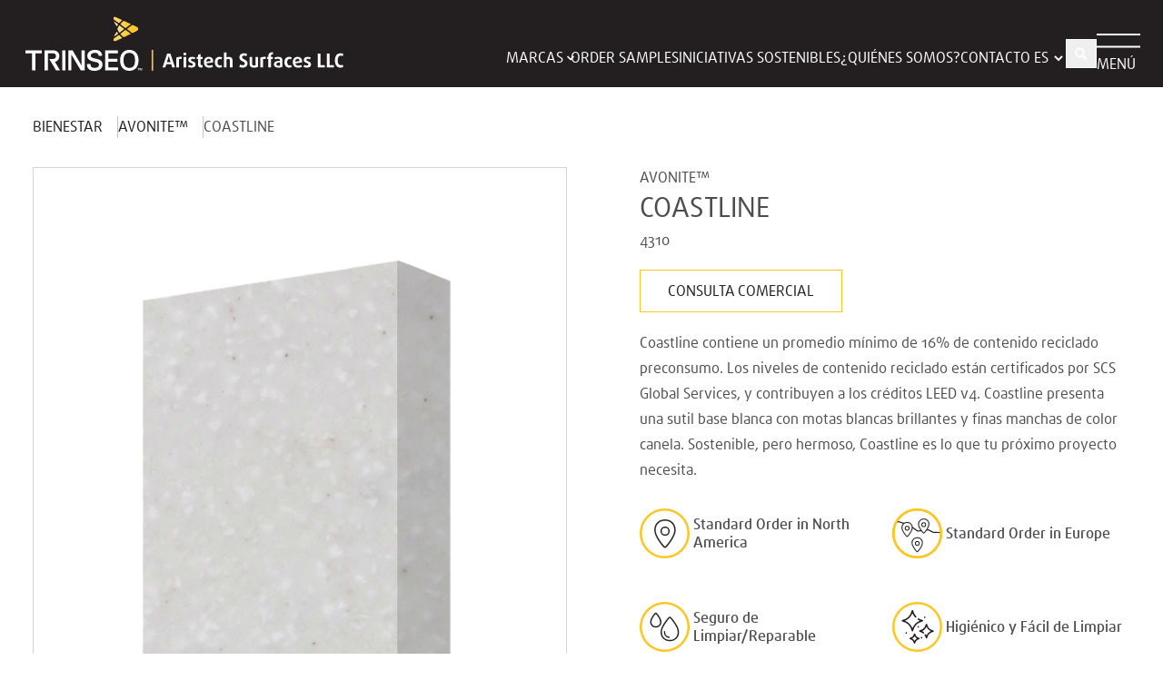

--- FILE ---
content_type: text/html; charset=UTF-8
request_url: https://aristechsurfaces.com/es/market/wellness/avonite/colors/coastline
body_size: 47709
content:
<!DOCTYPE html><html lang="es"><head><meta charSet="utf-8"/><meta name="viewport" content="width=device-width"/><meta name="description" content="Aristech Surfaces manufactures surface and design materials under the brands Avonite Surfaces®, the STUDIO Collection® and Aristech Acrylics®"/><link rel="icon" type="image/svg+xml" href="/favicon/favicon.svg"/><link rel="apple-touch-icon" sizes="180x180" href="/favicon/apple-touch-icon.png"/><link rel="icon" type="image/png" sizes="32x32" href="/favicon/favicon-32x32.png"/><link rel="icon" type="image/png" sizes="16x16" href="/favicon/favicon-16x16.png"/><link rel="manifest" href="/favicon/site.webmanifest"/><meta name="msapplication-TileColor" content="#da532c"/><meta name="theme-color" content="#ffffff"/><title>Coastline | Aristech Surfaces</title><meta name="next-head-count" content="11"/><link data-next-font="" rel="preconnect" href="/" crossorigin="anonymous"/><link rel="preload" href="/_next/static/css/ed5420ad29de974d.css" as="style"/><link rel="stylesheet" href="/_next/static/css/ed5420ad29de974d.css" data-n-g=""/><link rel="preload" href="/_next/static/css/e257a950304b50c2.css" as="style"/><link rel="stylesheet" href="/_next/static/css/e257a950304b50c2.css" data-n-p=""/><noscript data-n-css=""></noscript><script defer="" nomodule="" src="/_next/static/chunks/polyfills-78c92fac7aa8fdd8.js"></script><script src="/_next/static/chunks/webpack-94547de1949c56d7.js" defer=""></script><script src="/_next/static/chunks/framework-595285267b5e2c7d.js" defer=""></script><script src="/_next/static/chunks/main-83121e96139e24e6.js" defer=""></script><script src="/_next/static/chunks/pages/_app-5a60c1299d44defc.js" defer=""></script><script src="/_next/static/chunks/755-e13aabd2214fd84d.js" defer=""></script><script src="/_next/static/chunks/777-0e2dadc603c5aa0b.js" defer=""></script><script src="/_next/static/chunks/533-b7ff6457038e1980.js" defer=""></script><script src="/_next/static/chunks/pages/market/%5Bvertical%5D/%5Bbrand%5D/colors/%5Bcolor%5D-be1b4a809ac5483f.js" defer=""></script><script src="/_next/static/build/_buildManifest.js" defer=""></script><script src="/_next/static/build/_ssgManifest.js" defer=""></script></head><body><div id="__next"><header class="menu-header h-24 z-[999] transition-all fixed top-0 w-full text-primary bg-primary text-white"><div class="menu-container flex justify-between items-center gap-6 uppercase z-[100] transition-all duration-300 ease-in py-4 mx-6 h-full border-b-0"><div class="flex-grow flex items-stretch"><a aria-label="Trinseo Aristech Surfaces LLC" class="block z-50 -ml-4" href="/es"><div class="overflow-hidden w-[120px] md:w-[150px] xl:w-full"><svg xmlns="http://www.w3.org/2000/svg" xmlns:xlink="http://www.w3.org/1999/xlink" viewBox="0 0 2778.6 476.42" class="logo w-[270px] md:w-[350px] ml-5 logo-white"><defs><clipPath id="Trinseo_Aristech_Horizontal_RGB_svg__c"><path fill="none" d="m820.9 143.82 43.1-33-43.7-33 43.7 33-43.1 33"></path></clipPath><clipPath id="Trinseo_Aristech_Horizontal_RGB_svg__d"><path fill="none" d="m874.6 103.32 47.3-35.5-62.6-28.6 62.6 28.6-47.3 35.5"></path></clipPath><clipPath id="Trinseo_Aristech_Horizontal_RGB_svg__e"><path fill="none" d="m934.3 147.12 41.5-21.2c8-4.3 11.3-11.3 11.3-15.5v.1c-.1 4.2-3.4 11.1-11.3 15.4l-41.5 21.2m52.9-36.8c0-5.2-2.6-11.4-10.7-15.6l-41.4-20.7 41.3 20.7c8 4.1 10.7 10.3 10.7 15.4v.2"></path></clipPath><clipPath id="Trinseo_Aristech_Horizontal_RGB_svg__f"><path fill="none" d="M777.4 220.32c.9 0 1.9-.2 3-.7.5-.2 66.5-30.5 66.5-30.5s-7.6-5.8-15-13.3c-7.4-7.4-13.5-14.4-13.6-14.5s6.2 7 13.6 14.5c7.4 7.4 15 13.3 15 13.3s-66 30.3-66.5 30.5c-1.1.5-2.1.7-3 .7m0 0"></path></clipPath><clipPath id="Trinseo_Aristech_Horizontal_RGB_svg__h"><path fill="none" d="m859.3 183.02 61.8-29.7-46.5-34.9 46.5 34.9-61.8 29.7"></path></clipPath><clipPath id="Trinseo_Aristech_Horizontal_RGB_svg__i"><path fill="none" d="m771.7 179.52 39.4-27.8s-3.7-5.3-6.1-9c-2.4-3.7-5.3-9.1-5.3-9.2 0 0 2.9 5.5 5.3 9.2 2.5 3.7 6.1 9 6.1 9l-39.4 27.8"></path></clipPath><clipPath id="Trinseo_Aristech_Horizontal_RGB_svg__j"><path fill="none" d="M818 60.62c0-.1 6.2-7.1 13.6-14.5 7.5-7.4 15-12.7 15-12.7s-66-30.9-66.6-31.1c-1.1-.5-2.1-.7-3-.7.9 0 1.9.2 3 .7.5.2 66.6 31.1 66.6 31.1s-7.6 5.3-15 12.7c-7.4 7.4-13.6 14.5-13.6 14.5"></path></clipPath><clipPath id="Trinseo_Aristech_Horizontal_RGB_svg__k"><path fill="none" d="M799.3 88.52c0-.1 2.9-5.5 5.4-9.2 2.4-3.7 6.1-9 6.1-9l-39.4-27.8 39.4 27.8s-3.7 5.3-6.1 9c-2.5 3.7-5.4 9.2-5.4 9.2"></path></clipPath><clipPath id="Trinseo_Aristech_Horizontal_RGB_svg__l"><path fill="none" d="M820.9 143.82c0-.1-6.1-8.6-10.2-16s-8.1-16.9-8.1-16.9 3.2-7.8 8-16.7 9.7-16.2 9.8-16.3l43.7 33-43.2 32.9"></path></clipPath><clipPath id="Trinseo_Aristech_Horizontal_RGB_svg__m"><path fill="none" d="m874.6 103.32-46.4-35.2s7.2-8.5 15.8-16.5c8.6-8.1 15.3-12.3 15.3-12.3l62.7 28.5-47.4 35.5"></path></clipPath><clipPath id="Trinseo_Aristech_Horizontal_RGB_svg__n"><path fill="none" d="m934.3 147.12-48.4-36.2 49.2-36.9 41.3 20.7c8.1 4.2 10.7 10.4 10.7 15.6 0 4.2-3.4 11.2-11.3 15.5l-41.5 21.3"></path></clipPath><clipPath id="Trinseo_Aristech_Horizontal_RGB_svg__a"><path fill="none" d="M777.4 220.32c-9.5-.1-8.8-23.2-8.8-23.2l49.8-35.7c0 .1 6.2 7.1 13.6 14.5 7.4 7.4 15 13.3 15 13.3s-66 30.3-66.5 30.5c-1.2.4-2.2.6-3.1.6"></path></clipPath><clipPath id="Trinseo_Aristech_Horizontal_RGB_svg__o"><path fill="none" clip-path="url(#Trinseo_Aristech_Horizontal_RGB_svg__a)" d="M768.2 1.62h219v218.7h-219V1.62"></path></clipPath><clipPath id="Trinseo_Aristech_Horizontal_RGB_svg__p"><path fill="none" d="M859.3 183.02s-6.7-4.8-15.3-12.9c-8.7-8.1-15.8-16.5-15.8-16.5l46.4-35.2 46.6 34.9-61.9 29.7"></path></clipPath><clipPath id="Trinseo_Aristech_Horizontal_RGB_svg__q"><path fill="none" d="M771.7 179.52c0-.1 3.4-7.9 10.8-21.1 7.4-13.2 17-24.8 17.1-24.9 0 .1 2.9 5.5 5.3 9.2 2.5 3.7 6.1 9 6.1 9l-39.3 27.8"></path></clipPath><clipPath id="Trinseo_Aristech_Horizontal_RGB_svg__b"><path fill="none" d="m818 60.62-49.8-35.7s-.6-23.3 8.8-23.3c.9 0 1.9.2 3 .7.5.2 66.6 31.1 66.6 31.1s-7.6 5.3-15 12.7c-7.4 7.4-13.5 14.4-13.6 14.5"></path></clipPath><clipPath id="Trinseo_Aristech_Horizontal_RGB_svg__r"><path fill="none" clip-path="url(#Trinseo_Aristech_Horizontal_RGB_svg__b)" d="M768.2 1.62h219v218.7h-219V1.62"></path></clipPath><clipPath id="Trinseo_Aristech_Horizontal_RGB_svg__s"><path fill="none" d="M799.3 88.52c-.1-.1-9.7-11.7-17-24.9-7.4-13.2-10.8-21-10.8-21.1l39.4 27.8s-3.7 5.3-6.1 9c-2.6 3.7-5.5 9.1-5.5 9.2"></path></clipPath><image xlink:href="[data-uri]" id="Trinseo_Aristech_Horizontal_RGB_svg__g" width="97" height="83"></image></defs><path fill="#565559" d="M999.1 453.32h5.6l5.3 15.2 5.3-15.2h5.6v19.5h-3.7v-14.5l-5.1 14.5h-4.2l-5.1-14.5v14.5h-3.7v-19.5zM980.8 456.72h5.3v16.1h4.1v-16.1h5.3v-3.4h-14.7v3.4zM810 472.92v-26h-85.1v-50.7h79.2v-25.9h-79.2v-47.4h83.2v-26H695.6v176H810zM517.3 472.92v-176h-26.6v134.1l-79-134.1h-36.8v176h26.7v-137.9l82.1 137.9h33.6zM349.8 472.92v-176h-29.2v176h29.2zM907.6 450.52c-34.3 0-50.2-20.8-50.2-65.6s16-65.6 50.2-65.6 50.2 20.8 50.2 65.6-15.9 65.6-50.2 65.6Zm0-157.1c-49.8 0-80.7 35.1-80.7 91.5s30.9 91.5 80.7 91.5 80.7-35.1 80.7-91.5-30.9-91.5-80.7-91.5Zm-291.2 77.2c-6.4-1.5-13-3.2-19-5.1-1.9-.6-3.8-1.1-5.6-1.7-12.6-3.7-21-6.1-21-20.9 0-22.9 33-23.6 36.8-23.6 11.2 0 30.1 3 31.1 23l.1 2.7h30.3v-2.8c0-36-31.2-48.8-60.4-48.8-31.5 0-68.4 14-68.4 53.5 0 37.4 42.1 46.2 69.9 52 2.5.5 4.8 1 7.1 1.5 17.2 3.4 25.5 11.1 25.5 23.4 0 23.2-25.1 26.6-40.1 26.6-23.4 0-34-9.3-34.4-30.2l-.1-2.8h-30.3l-.1 2.8c-.4 16.6 4.1 29.9 13.4 39.4 10.9 11.1 27.7 16.8 50.1 16.8 45 0 71.9-20.6 71.9-55.2.2-36.8-30.1-44.1-56.8-50.6ZM0 296.92v26h57.1v150h29.2v-150h57.1v-26H0zM257.5 397.92c28.9-7.5 38.4-29.3 38.4-50.7 0-35.6-27.3-50.2-57.3-50.2h-72v175.9h28.9v-150h41.1c26.3 1.2 29.4 14.6 29.4 24.6 0 10.7-2.3 24.2-28.2 25.4h-29.7l59.5 100.1h34.8l-44.9-75.1Z"></path><g fill="none" clip-path="url(#Trinseo_Aristech_Horizontal_RGB_svg__c)"><image xlink:href="[data-uri]" width="62" height="93" style="isolation:isolate" transform="matrix(.74 0 0 .74 819.09 76.46)"></image></g><g fill="none" clip-path="url(#Trinseo_Aristech_Horizontal_RGB_svg__d)"><image xlink:href="[data-uri]" width="87" height="89" style="isolation:isolate" transform="matrix(.75 0 0 .75 858.06 38.03)"></image></g><g fill="none" clip-path="url(#Trinseo_Aristech_Horizontal_RGB_svg__e)"><image xlink:href="[data-uri]" width="75" height="101" style="isolation:isolate" transform="matrix(.75 0 0 .75 932.87 72.93)"></image></g><g fill="none" clip-path="url(#Trinseo_Aristech_Horizontal_RGB_svg__f)"><use xlink:href="#Trinseo_Aristech_Horizontal_RGB_svg__g" style="isolation:isolate" transform="matrix(.56 0 0 .56 1365.51 282.15)"></use></g><g fill="none" clip-path="url(#Trinseo_Aristech_Horizontal_RGB_svg__h)"><image xlink:href="[data-uri]" width="86" height="89" style="isolation:isolate" transform="matrix(.75 0 0 .75 857.87 117.25)"></image></g><g fill="none" clip-path="url(#Trinseo_Aristech_Horizontal_RGB_svg__i)"><image xlink:href="[data-uri]" width="57" height="65" style="isolation:isolate" transform="matrix(.74 0 0 .74 769.94 132.6)"></image></g><g fill="none" clip-path="url(#Trinseo_Aristech_Horizontal_RGB_svg__j)"><use xlink:href="#Trinseo_Aristech_Horizontal_RGB_svg__g" style="isolation:isolate" transform="translate(1365.51) scale(.56)"></use></g><g fill="none" clip-path="url(#Trinseo_Aristech_Horizontal_RGB_svg__k)"><image xlink:href="[data-uri]" width="57" height="66" style="isolation:isolate" transform="matrix(.73 0 0 .73 770.12 40.94)"></image></g><g fill="none" clip-path="url(#Trinseo_Aristech_Horizontal_RGB_svg__l)"><image xlink:href="[data-uri]" width="87" height="92" style="isolation:isolate" transform="matrix(.74 0 0 .74 800.95 77.02)"></image></g><g fill="none" clip-path="url(#Trinseo_Aristech_Horizontal_RGB_svg__m)"><image xlink:href="[data-uri]" width="128" height="89" style="isolation:isolate" transform="matrix(.75 0 0 .75 827.29 37.76)"></image></g><g fill="none" clip-path="url(#Trinseo_Aristech_Horizontal_RGB_svg__n)"><image xlink:href="[data-uri]" width="138" height="101" style="isolation:isolate" transform="matrix(.75 0 0 .75 884.71 72.79)"></image></g><g fill="none" clip-path="url(#Trinseo_Aristech_Horizontal_RGB_svg__o)"><image xlink:href="[data-uri]" width="110" height="82" style="isolation:isolate" transform="matrix(.74 0 0 .74 766.24 160.7)"></image></g><g fill="none" clip-path="url(#Trinseo_Aristech_Horizontal_RGB_svg__p)"><image xlink:href="[data-uri]" width="126" height="89" style="isolation:isolate" transform="matrix(.75 0 0 .75 827.78 117.23)"></image></g><g fill="none" clip-path="url(#Trinseo_Aristech_Horizontal_RGB_svg__q)"><image xlink:href="[data-uri]" width="57" height="65" style="isolation:isolate" transform="matrix(.74 0 0 .74 769.94 132.6)"></image></g><g fill="none" clip-path="url(#Trinseo_Aristech_Horizontal_RGB_svg__r)"><image xlink:href="[data-uri]" width="110" height="83" style="isolation:isolate" transform="matrix(.74 0 0 .74 766.41 .16)"></image></g><g fill="none" clip-path="url(#Trinseo_Aristech_Horizontal_RGB_svg__s)"><image xlink:href="[data-uri]" width="57" height="66" style="isolation:isolate" transform="matrix(.73 0 0 .73 770.12 40.94)"></image></g><path class="Trinseo_Aristech_Horizontal_RGB_svg__logo-pipe" fill="#f7c44c" d="M1102.8 293.42h13.1v182.2h-13.1z"></path><path fill="#565559" d="m1282.3 446.72-8.6-28.4H1231l-8.6 28.4h-24.7l40.7-121.7h27.9l40.7 121.7h-24.7Zm-26.4-87.4c-1.5-5.2-2.5-10.1-3.4-14.8h-.3c-.8 4.7-1.8 9.6-3.4 14.8l-12.6 41.5h32.1l-12.4-41.5Zm107.1 14.6c-2.9-.8-6.6-1.4-10.3-1.4-4.2 0-8.6.7-11.4 1.9v72.3h-22.9v-86.1c9.4-3.7 22.4-6.6 37-6.6 4.7 0 8.7.3 11.8.8l-4.2 19.1Zm30.1-32.3c-7.2 0-13.1-5.5-13.1-12.4s5.9-12.3 13.1-12.3 13.1 5.4 13.1 12.3-5.9 12.4-13.1 12.4Zm-11.5 105.1v-90.6h22.9v90.6h-22.9Zm68 2c-10.8 0-20.5-2.4-29.2-6.6l7.4-17.5c6.1 3.4 14.5 5.9 21.2 5.9 8.2 0 13.6-3.9 13.6-9.9 0-6.7-5.9-9.6-13.9-12.4-11.4-4.2-25.9-9.6-25.9-27.4 0-16 12.1-26.7 33.3-26.7 10.1 0 20 2.2 27.9 6.6l-7.1 15.6c-5-3-11.4-5.2-18-5.2-8.1 0-12.8 4-12.8 9.4 0 7.4 7.4 10.3 14.1 12.6 11.9 4.4 26.2 9.6 26.2 27.6 0 16.9-12.6 28-36.8 28Zm84.5-.7c-17.5 0-25.7-9.6-25.7-28.6v-46.2h-11.6v-17.1h11.6v-20.2l22.5-6.6v26.7h17v17.1h-17v44.7c0 7.4 4.5 9.9 10.4 9.9 2.3 0 5-.7 6.6-1.3v19c-2.7 1.5-8.2 2.6-13.8 2.6Zm105.9-45-58.3 7.9c2 13.3 11.8 19.8 25.1 19.8 9.1 0 18.8-2.4 25.2-5.7l6.6 17.1c-7.6 3.9-20.3 6.6-33.4 6.6-29.9 0-45.7-19.5-45.7-47.4s15.6-47.2 42-47.2 39 16.5 39 41.2c-.1 2.5-.1 5-.5 7.7Zm-39.1-32.3c-11.9 0-20.3 8.7-20.7 25.7l38-5.2c0-13.6-6.7-20.5-17.3-20.5Zm94.1 78c-21.2 0-40.5-15.1-40.5-47.4s19.3-47.2 40.5-47.2c9.4 0 17.2 2 24 6.2l-7.2 16.5c-3.7-2.7-8.2-3.9-13.4-3.9-11.3 0-20.2 9.4-20.2 28.2s9.2 28.2 20.2 28.2c5.2 0 9.8-1.4 13.4-4l7.2 17.1c-6.8 4.3-14.6 6.3-24 6.3Zm92-2v-59.2c0-9.9-6.1-15-16.5-15-4.5 0-9.6 1.4-13.1 3.4v70.8h-22.9v-132h22.9v44c5.4-2.5 12.3-4.2 19-4.2 21.3 0 33.6 10.8 33.6 30.6v61.5h-23v.1Zm112.4 2c-11.1 0-22.2-2.2-31.3-6.6l7.7-20.5c6.4 3.4 14.5 5.7 22.4 5.7 11.3 0 18.5-5.9 18.5-14.8 0-20.7-47.2-17.1-47.2-53.6 0-21.7 15.1-36 39.5-36 11.1 0 20.7 2.4 28.4 6.6l-7.4 19c-5.7-3.2-12.4-5.2-20-5.2-10.3 0-16.8 5.7-16.8 14.3 0 20.5 47.7 18 47.7 53.8 0 22.2-15.3 37.3-41.5 37.3Zm97.2 0c-25.1 0-38.2-10.1-38.2-33.6v-59h22.9v59.5c0 9.8 5.2 14.3 15.3 14.3 5.9 0 10.8-1 13.3-2v-71.8h22.9v86.1c-8 3.8-22.1 6.5-36.2 6.5Zm101.2-74.8c-2.9-.8-6.6-1.4-10.3-1.4-4.2 0-8.6.7-11.4 1.9v72.3h-22.9v-86.1c9.4-3.7 22.4-6.6 37-6.6 4.7 0 8.7.3 11.8.8l-4.2 19.1Zm63.2-41.5c-9.1 0-16.1 3.9-16.1 13.6v10.1h17.5v17.1h-17.5v73.5h-22.5v-73.5h-11.3v-17.1h11.3v-10.1c0-21.9 14.5-31.8 34.3-31.8 2.4 0 5.6.2 7.4.5v17.8c-.4 0-1.6-.1-3.1-.1Zm50.9 116.3c-27.2 0-40.9-10.8-40.9-29.2 0-24.7 25.7-29.6 53.1-31.1v-4.7c0-9.4-6.6-12.9-17-12.9-8.6 0-19 2.7-25.4 5.4l-5.7-15.5c7.6-3.2 20.5-6.6 33.6-6.6 23.2 0 36.1 9.1 36.1 32.3v55.8c-6.5 3.5-20.1 6.5-33.8 6.5Zm12.3-45.7c-16.8.8-31.6 2.4-31.6 16 0 8.6 6.7 13.5 18.7 13.5 4.9 0 10.6-.8 12.9-1.9v-27.6Zm79.4 45.7c-21.2 0-40.5-15.1-40.5-47.4s19.3-47.2 40.5-47.2c9.4 0 17.1 2 24 6.2l-7.2 16.5c-3.7-2.7-8.2-3.9-13.4-3.9-11.3 0-20.2 9.4-20.2 28.2s9.2 28.2 20.2 28.2c5.2 0 9.8-1.4 13.4-4l7.2 17.1c-6.9 4.3-14.6 6.3-24 6.3Zm113.4-45.7-58.3 7.9c2 13.3 11.8 19.8 25.1 19.8 9.1 0 18.8-2.4 25.2-5.7l6.6 17.1c-7.6 3.9-20.3 6.6-33.4 6.6-29.9 0-45.7-19.5-45.7-47.4s15.6-47.2 42-47.2 39 16.5 39 41.2c-.1 2.5-.1 5-.5 7.7Zm-39.1-32.3c-11.9 0-20.3 8.7-20.7 25.7l38-5.2c0-13.6-6.7-20.5-17.3-20.5Zm81 78c-10.8 0-20.5-2.4-29.2-6.6l7.4-17.5c6.1 3.4 14.5 5.9 21.2 5.9 8.2 0 13.6-3.9 13.6-9.9 0-6.7-5.9-9.6-13.9-12.4-11.4-4.2-25.9-9.6-25.9-27.4 0-16 12.1-26.7 33.3-26.7 10.1 0 20 2.2 27.9 6.6l-7.1 15.6c-5-3-11.4-5.2-18-5.2-8.1 0-12.8 4-12.8 9.4 0 7.4 7.4 10.3 14.1 12.6 11.9 4.4 26.2 9.6 26.2 27.6 0 16.9-12.6 28-36.8 28Zm96.3-2v-121.7h23.7v101.9h37.8v19.8h-61.5Zm78 0v-121.7h23.7v101.9h37.8v19.8h-61.5Zm119 2c-26.7 0-48.2-20.5-48.2-62.9s21.5-62.9 48.2-62.9c10.4 0 19 2.2 26.4 6.6l-7.4 18.8c-4.2-2.7-9.8-4.7-16.1-4.7-15.6 0-26.7 14.5-26.7 42s11.1 41.9 26.7 41.9c6.4 0 11.9-2 16.1-4.7l7.4 19.3c-7.4 4.4-15.9 6.6-26.4 6.6Z"></path></svg></div></a></div><ul class="relative header-brand-menu-chevron text-white uppercase ease-in hover:cursor-pointer pt-8 z-50"><li class="pr-2">marcas<ul class="absolute py-2 top-16 -left-4 bg-primary text-white hidden"><li><a class="hover:underline block px-4 py-1 leading-relaxed z-50" href="/es/market/wellness/acrysan">ACRYSAN™</a></li><li><a class="hover:underline block px-4 py-1 leading-relaxed z-50" href="/es/market/wellness/acryspa">ACRYSPA™</a></li><li><a class="hover:underline block px-4 py-1 leading-relaxed z-50" href="/es/market/wellness/acryswim">ACRYSWIM™</a></li><li><a class="hover:underline block px-4 py-1 leading-relaxed z-50" href="/es/market/architectural/avonite">AVONITE™</a></li><li><a class="hover:underline block px-4 py-1 leading-relaxed z-50" href="/es/market/wellness/avonite-flex">AVONITE™ Flex</a></li><li><a class="hover:underline block px-4 py-1 leading-relaxed z-50" href="/es/market/transportation-recreation/induro">INDURO™</a></li></ul></li></ul><a class="hidden lg:block z-50 pt-8 leading-none" href="/es/order-samples">Order Samples</a><a class="hidden lg:block z-50 pt-8 leading-none" href="/es/news/sustainable-initiatives">Iniciativas Sostenibles</a><a class="hidden lg:block z-50 pt-8 leading-none" href="/es/about">¿QUIÉNES SOMOS?</a><a class="hidden lg:block z-50 pt-8 leading-none" href="/es/contact">Contacto</a><div class="pt-8 z-50"><select class="i18n-switcher bg-transparent uppercase cursor-pointer"><option class="bg-gray" value="en">en</option><option class="bg-gray" value="de">de</option><option class="bg-gray" value="es" selected="">es</option><option class="bg-gray" value="fr">fr</option><option class="bg-gray" value="it">it</option><option class="bg-gray" value="nl">nl</option><option class="bg-gray" value="zh">zh</option></select></div><div class="hidden sm:flex z-50 mt-[22px] border-current border-[.5px] "><form class="flex"><button class="h-full" aria-label="toggle search form visibility" role="button"><svg class="w-8 fill-current" xmlns="http://www.w3.org/2000/svg" viewBox="0 0 33 31"><path class="magnifying-glass_svg__fill-current" d="m22.6 20.6-3.1-3.2a5.5 5.5 0 0 0-8.5-6.9 5.5 5.5 0 0 0 6.7 8.6l3.2 3.2a.5.5 0 0 0 .7 0l1-1a.5.5 0 0 0 0-.7Zm-5.3-3.8a3.4 3.4 0 1 1 0-4.9 3.4 3.4 0 0 1 0 5Z"></path></svg></button><input aria-label="search input" class="inline-block bg-transparent transition-all h-full align-start w-0" type="text"/></form></div><svg class="menu-button z-50 flex-shrink-0 mt-1 sm:mt-5" xmlns="http://www.w3.org/2000/svg" width="49" height="43" viewBox="0 0 49 43"><g class="lines stroke-current" fill="none" stroke="#fff" stroke-width="2"><path class="top" d="M0 1h48"></path><path class="bottom" d="M0 14.5h48"></path></g><text class="menu-text text-base fill-current" transform="translate(0 39)"><tspan x="0" y="0">menú</tspan></text></svg></div><div class="overlay transition-all z-10 h-screen w-screen absolute top-0 left-0 bg-white bg-opacity-90 bg-blend-lighten backdrop-blur-md text-primary pt-24 pb-12 px-6 sm:pt-48 sm:pb-24 sm:px-36 hidden"><div class="overlay-content h-full grid grid-cols-1 xl:grid-cols-4 gap-6 mt-4 overflow-y-scroll scrollbar-hide overflow-x-hidden"><div class="xl:col-span-3"><span class="block text-primary font-medium uppercase border-b-2 border-primary mb-4">cartera de mercado</span><div class="markets-menus grid grid-cols-1 lg:grid-cols-3 gap-9 pr-24"><div><a href="/es/market/architectural"><span class="block font-extrabold text-xl uppercase leading-tight mb-1">Arquitectura</span></a><div><div aria-label="toggle menu" role="button"><div class="text-lg font-medium hover:font-bold mb-1">AVONITE™<span aria-hidden="true" class="text-xl font-extrabold select-none"> <!-- -->+</span></div></div><div class="hidden"><div class="font-light italic mb-2"><p>AVONITE® es un Solid Surface acrílico. Termoformable, no porosa e higiénica, su sutil translucidez permite crear intrigantes efectos de luz. AVONITE® puede utilizarse para cualquier tipo de instalación interior o exterior.</p></div><a class="block capitalize hover:font-semibold mb-1" href="/es/market/architectural/avonite">visión general</a><a class="block capitalize hover:font-semibold mb-1" href="/es/market/architectural/avonite/colors">paleta global</a><a class="block capitalize hover:font-semibold mb-1" href="/es/market/architectural/avonite/inspiration">galería de inspiración</a><a class="block capitalize hover:font-semibold mb-3" href="/es/market/architectural/avonite/resources">biblioteca de recursos</a></div></div><a class="block uppercase underline underline-offset-2 text-lg font-semibold hover:font-bold mt-2" href="mailto:dlaristechcsorders@trinseo.com">consulta comercial</a></div><div><a href="/es/market/transportation-recreation"><span class="block font-extrabold text-xl uppercase leading-tight mb-1"><div class="inline-block">Transporte/</div><div class="inline-block">Recreación</div></span></a><div><div aria-label="toggle menu" role="button"><div class="text-lg font-medium hover:font-bold mb-1">AVONITE™<span aria-hidden="true" class="text-xl font-extrabold select-none"> <!-- -->+</span></div></div><div class="hidden"><div class="font-light italic mb-2"><p>AVONITE® es un Solid Surface acrílico. Termoformable, no porosa e higiénica, su sutil translucidez permite crear intrigantes efectos de luz. AVONITE® puede utilizarse para cualquier tipo de instalación interior o exterior.</p></div><a class="block capitalize hover:font-semibold mb-1" href="/es/market/transportation-recreation/avonite">visión general</a><a class="block capitalize hover:font-semibold mb-1" href="/es/market/transportation-recreation/avonite/colors">paleta global</a><a class="block capitalize hover:font-semibold mb-1" href="/es/market/transportation-recreation/avonite/inspiration">galería de inspiración</a><a class="block capitalize hover:font-semibold mb-3" href="/es/market/transportation-recreation/avonite/resources">biblioteca de recursos</a></div></div><div><div aria-label="toggle menu" role="button"><div class="text-lg font-medium hover:font-bold mb-1">INDURO™<span aria-hidden="true" class="text-xl font-extrabold select-none"> <!-- -->+</span></div></div><div class="hidden"><div class="font-light italic mb-2"><p>La formulación exclusiva de INDURO ofrece una alternativa mejorada a todos los compuestos de moldeo de láminas (SMC) utilizados en el transporte, con una mayor resistencia a los rayos UV y al caleo y un mejor acabado.</p></div><a class="block capitalize hover:font-semibold mb-1" href="/es/market/transportation-recreation/induro">visión general</a><a class="block capitalize hover:font-semibold mb-1" href="/es/market/transportation-recreation/induro/colors">paleta global</a><a class="block capitalize hover:font-semibold mb-1" href="/es/market/transportation-recreation/induro/inspiration">galería de inspiración</a><a class="block capitalize hover:font-semibold mb-3" href="/es/market/transportation-recreation/induro/resources">biblioteca de recursos</a></div></div><a class="block uppercase underline underline-offset-2 text-lg font-semibold hover:font-bold mt-2" href="mailto:dlaristechcsorders@trinseo.com">consulta comercial</a></div><div><a href="/es/market/wellness"><span class="block font-extrabold text-xl uppercase leading-tight mb-1">Bienestar</span></a><div><div aria-label="toggle menu" role="button"><div class="text-lg font-medium hover:font-bold mb-1">ACRYSAN™<span aria-hidden="true" class="text-xl font-extrabold select-none"> <!-- -->+</span></div></div><div class="hidden"><div class="font-light italic mb-2"><p>El acrílico de colada continua AcrySan™ y las láminas de materiales compuestos de alta ingeniería (AcrySan™ Plus) se utilizan como revestimiento de bañeras, lavamanos o platos de ducha. Cálido al tacto, fácil de tratar, fabricar y convivir, Aristech Surfaces LLC ofrece una amplia gama de tamaños y colores estándar y personalizables.</p></div><a class="block capitalize hover:font-semibold mb-1" href="/es/market/wellness/acrysan">visión general</a><a class="block capitalize hover:font-semibold mb-1" href="/es/market/wellness/acrysan/colors">paleta global</a><a class="block capitalize hover:font-semibold mb-1" href="/es/market/wellness/acrysan/inspiration">galería de inspiración</a><a class="block capitalize hover:font-semibold mb-3" href="/es/market/wellness/acrysan/resources">biblioteca de recursos</a></div></div><div><div aria-label="toggle menu" role="button"><div class="text-lg font-medium hover:font-bold mb-1">ACRYSPA™<span aria-hidden="true" class="text-xl font-extrabold select-none"> <!-- -->+</span></div></div><div class="hidden"><div class="font-light italic mb-2"><p>Las láminas acrílicas de colada continua AcrySpa™ se utilizan para producir las superficies interiores y decorativas de las bañeras de hidromasaje. Disponibles en monolítico o en compuesto de ingeniería (AcrySpa™ Plus), su estructura molecular reticulada proporciona una mejor resistencia química, térmica, UV y mecánica.</p></div><a class="block capitalize hover:font-semibold mb-1" href="/es/market/wellness/acryspa">visión general</a><a class="block capitalize hover:font-semibold mb-1" href="/es/market/wellness/acryspa/colors">paleta global</a><a class="block capitalize hover:font-semibold mb-1" href="/es/market/wellness/acryspa/inspiration">galería de inspiración</a><a class="block capitalize hover:font-semibold mb-3" href="/es/market/wellness/acryspa/resources">biblioteca de recursos</a></div></div><div><div aria-label="toggle menu" role="button"><div class="text-lg font-medium hover:font-bold mb-1">ACRYSWIM™<span aria-hidden="true" class="text-xl font-extrabold select-none"> <!-- -->+</span></div></div><div class="hidden"><div class="font-light italic mb-2"><p>Las láminas monolíticas de colada continua y las acrílicas de alta ingeniería (AcrySwim™ Plus) han sido diseñadas para satisfacer las necesidades específicas en la fabricación de balnearios. Su estructura molecular reticulada proporciona una mejor resistencia química, térmica y mecánica.</p></div><a class="block capitalize hover:font-semibold mb-1" href="/es/market/wellness/acryswim">visión general</a><a class="block capitalize hover:font-semibold mb-1" href="/es/market/wellness/acryswim/colors">paleta global</a><a class="block capitalize hover:font-semibold mb-1" href="/es/market/wellness/acryswim/inspiration">galería de inspiración</a><a class="block capitalize hover:font-semibold mb-3" href="/es/market/wellness/acryswim/resources">biblioteca de recursos</a></div></div><div><div aria-label="toggle menu" role="button"><div class="text-lg font-medium hover:font-bold mb-1">AVONITE™ Flex<span aria-hidden="true" class="text-xl font-extrabold select-none"> <!-- -->+</span></div></div><div class="hidden"><div class="font-light italic mb-2"><p>AVONITE® Flex es un Solid Surface de alta ingeniería pendiente de patente que ofrece todas las propiedades de diseño, mecánicas y estéticas de Solid Surface combinadas con las propiedades extremas de conformación al vacío de láminas especiales.</p></div><a class="block capitalize hover:font-semibold mb-1" href="/es/market/wellness/avonite-flex">visión general</a><a class="block capitalize hover:font-semibold mb-1" href="/es/market/wellness/avonite-flex/colors">paleta global</a><a class="block capitalize hover:font-semibold mb-1" href="/es/market/wellness/avonite-flex/inspiration">galería de inspiración</a><a class="block capitalize hover:font-semibold mb-3" href="/es/market/wellness/avonite-flex/resources">biblioteca de recursos</a></div></div><div><div aria-label="toggle menu" role="button"><div class="text-lg font-medium hover:font-bold mb-1">AVONITE™<span aria-hidden="true" class="text-xl font-extrabold select-none"> <!-- -->+</span></div></div><div class="hidden"><div class="font-light italic mb-2"><p>AVONITE® es un Solid Surface acrílico. Termoformable, no porosa e higiénica, su sutil translucidez permite crear intrigantes efectos de luz. AVONITE® puede utilizarse para una amplia gama de aplicaciones sanitarias y cuenta con una línea principal de lavabos/lavamanos y soluciones de ducha de diseño a nivel mundial.</p></div><a class="block capitalize hover:font-semibold mb-1" href="/es/market/wellness/avonite">visión general</a><a class="block capitalize hover:font-semibold mb-1" href="/es/market/wellness/avonite/colors">paleta global</a><a class="block capitalize hover:font-semibold mb-1" href="/es/market/wellness/avonite/inspiration">galería de inspiración</a><a class="block capitalize hover:font-semibold mb-3" href="/es/market/wellness/avonite/resources">biblioteca de recursos</a></div></div><a class="block uppercase underline underline-offset-2 text-lg font-semibold hover:font-bold mt-2" href="mailto:dlaristechcsorders@trinseo.com">consulta comercial</a></div></div></div><div class="xl:col-span-1 scrollbar-hide"><div class="custom-menu mb-8"><span class="block w-full text-primary uppercase font-medium border-b-2 border-primary mb-3">NOTICIAS</span><div class="group uppercase text-xl font-extrabold mb-1"><a class="block" href="/es/news/corporate-news">Noticias corporativas<!-- --> <span class="inline-block transition-all text-base leading-7 group-hover:translate-x-2">▸</span></a></div><div class="group uppercase text-xl font-extrabold mb-1"><a class="block" href="/es/news/sustainable-initiatives">Iniciativas sostenibles<!-- --> <span class="inline-block transition-all text-base leading-7 group-hover:translate-x-2">▸</span></a></div><div class="group uppercase text-xl font-extrabold mb-1"><a class="block" href="/es/news/spotlight-on-design">Diseño en primer plano<!-- --> <span class="inline-block transition-all text-base leading-7 group-hover:translate-x-2">▸</span></a></div></div><div class="custom-menu mb-8"><span class="block w-full text-primary uppercase font-medium border-b-2 border-primary mb-3">Enlaces Directos</span><div class="group uppercase text-xl font-extrabold mb-1"><a class="block" href="/es/order-samples">Order Samples<!-- --> <span class="inline-block transition-all text-base leading-7 group-hover:translate-x-2">▸</span></a></div><div class="group uppercase text-xl font-extrabold mb-1"><a class="block" href="/es/about">¿Quiénes Somos?<!-- --> <span class="inline-block transition-all text-base leading-7 group-hover:translate-x-2">▸</span></a></div><div class="group uppercase text-xl font-extrabold mb-1"><a class="block" href="/es/careers">Trabaja Con Nosotros<!-- --> <span class="inline-block transition-all text-base leading-7 group-hover:translate-x-2">▸</span></a></div><div class="group uppercase text-xl font-extrabold mb-1"><a class="block" href="/es/contact">Contacto<!-- --> <span class="inline-block transition-all text-base leading-7 group-hover:translate-x-2">▸</span></a></div><div class="group uppercase text-xl font-extrabold mb-1"><a class="block" href="mailto:dlaristechcsorders@trinseo.com">Consulta comercial<!-- --> <span class="inline-block transition-all text-base leading-7 group-hover:translate-x-2">▸</span></a></div><div class="group uppercase text-xl font-extrabold mb-1"><a class="block" href="/es/resources"> Biblioteca de recursos<!-- --> <span class="inline-block transition-all text-base leading-7 group-hover:translate-x-2">▸</span></a></div></div></div></div></div></header><main class="mt-20"><div class="container max-w-[1800px]"><section class="grid lg:grid-cols-2 gap-8 px-9 py-12"><div class="lg:hidden"><div aria-label="Color Brand" class="eyebrow">AVONITE™</div><h1 aria-label="Color Name" class="text-3xl uppercase mb-0">Coastline</h1><div aria-label="Color Code">4310</div><div class="cta-buttons hidden lg:flex flex-wrap gap-4 my-5"><a class="primary-btn disabled:invisible transition-all inline-block border cursor-pointer border-secondary text-primary text-center uppercase px-[30px] pt-[11px] py-[10px] hover:border-primary hover:text-white hover:bg-primary undefined" href="mailto:sales@aristechsurfaces.com">consulta comercial</a></div><div class="color-description prose my-3"><p>Coastline contiene un promedio mínimo de 16% de contenido reciclado preconsumo. Los niveles de contenido reciclado están certificados por SCS Global Services, y contribuyen a los créditos LEED v4. Coastline presenta una sutil base blanca con motas blancas brillantes y finas manchas de color canela. Sostenible, pero hermoso, Coastline es lo que tu próximo proyecto necesita.</p></div></div><div class="hidden lg:block lg:col-span-2"><div class="breadcrumbs uppercase flex flex-wrap gap-4"><a class="text-primary hover:underline pr-4 border-r border-secondary" href="/es/market/wellness">Bienestar</a><a class="text-primary hover:underline pr-4 border-r border-secondary" href="/es/market/wellness/avonite">AVONITE™</a><span class="text-gray">Coastline</span></div></div><div class="color-photo-carousel-column max-w-3xl"><div class="color-image-gallery flex flex-col gap-4"><div class="carousel"><div class="w-full flex items-center justify-between mx-auto"><button type="button" aria-label="previous" class="buttonBack___1mlaL carousel__back-button md:hidden p-4 -ml-4 h-48"><svg xmlns="http://www.w3.org/2000/svg" width="18.7" height="41.2" class="w-3"><path fill="none" stroke="#231F20" stroke-linecap="round" stroke-width="2" d="m17.3 39.8-16-19.4 16-19"></path></svg></button><div class="flex-grow w-full relative"><div class="absolute z-20 bottom-2 right-2 pointer-events-none"><svg xmlns="http://www.w3.org/2000/svg" viewBox="0 0 30.305 30.612" class="w-6 h-6"><g data-name="Lager 3"><path fill="#FFC627" d="M29.964 26.327s-7.181-7.188-7.174-7.2A12.482 12.482 0 0 0 3.525 3.528a12.482 12.482 0 0 0 15.212 19.5l7.252 7.228a1.229 1.229 0 0 0 1.739 0l2.2-2.2a1.219 1.219 0 0 0 .037-1.729ZM17.857 17.84a7.8 7.8 0 1 1 0-11.028 7.8 7.8 0 0 1 0 11.028Z" data-name="Path 5"></path></g><g fill="none" stroke="#FFC627" stroke-linecap="round" stroke-width="3" data-name="Group 426"><path d="M12.5 8.162v8" data-name="Line 104"></path><path d="M16.5 12.162h-8" data-name="Line 105"></path></g></svg></div><div class="horizontalSlider___281Ls carousel__slider carousel__slider--horizontal border border-gray-300 overflow-hidden relative cursor-zoom-in" aria-live="polite" aria-label="slider" tabindex="0" role="listbox"><div class="carousel__slider-tray-wrapper carousel__slider-tray-wrap--horizontal"><div class="sliderTray___-vHFQ sliderAnimation___300FY carousel__slider-tray carousel__slider-tray--horizontal" style="transition:none;display:flex;align-items:stretch;width:200%;transform:translateX(0%) translateX(0px);flex-direction:row"><div tabindex="-1" aria-selected="false" aria-label="slide" role="option" class="slide___3-Nqo slideHorizontal___1NzNV carousel__slide carousel__slide--hidden" style="width:50%;padding-bottom:unset;height:unset"><div class="slideInner___2mfX9 carousel__inner-slide" style="position:unset"><span style="box-sizing:border-box;display:block;overflow:hidden;width:initial;height:initial;background:none;opacity:1;border:0;margin:0;padding:0;position:relative"><span style="box-sizing:border-box;display:block;width:initial;height:initial;background:none;opacity:1;border:0;margin:0;padding:0;padding-top:133.33333333333331%"></span><img src="[data-uri]" decoding="async" data-nimg="responsive" class="object-contain transition-all duration-500 hover:scale-[2] duration-700 ease-in-out grayscale blur-md scale-100" style="position:absolute;top:0;left:0;bottom:0;right:0;box-sizing:border-box;padding:0;border:none;margin:auto;display:block;width:0;height:0;min-width:100%;max-width:100%;min-height:100%;max-height:100%"/><noscript><img loading="lazy" decoding="async" data-nimg="responsive" style="position:absolute;top:0;left:0;bottom:0;right:0;box-sizing:border-box;padding:0;border:none;margin:auto;display:block;width:0;height:0;min-width:100%;max-width:100%;min-height:100%;max-height:100%" class="object-contain transition-all duration-500 hover:scale-[2] duration-700 ease-in-out grayscale blur-md scale-100" sizes="100vw" srcSet="https://a.storyblok.com/f/146114/801x880/86266f9333/coastline-4310-3d.png/m/640x0/smart/filters:quality(75) 640w, https://a.storyblok.com/f/146114/801x880/86266f9333/coastline-4310-3d.png/m/750x0/smart/filters:quality(75) 750w, https://a.storyblok.com/f/146114/801x880/86266f9333/coastline-4310-3d.png/m/828x0/smart/filters:quality(75) 828w, https://a.storyblok.com/f/146114/801x880/86266f9333/coastline-4310-3d.png/m/1080x0/smart/filters:quality(75) 1080w, https://a.storyblok.com/f/146114/801x880/86266f9333/coastline-4310-3d.png/m/1200x0/smart/filters:quality(75) 1200w, https://a.storyblok.com/f/146114/801x880/86266f9333/coastline-4310-3d.png/m/1920x0/smart/filters:quality(75) 1920w, https://a.storyblok.com/f/146114/801x880/86266f9333/coastline-4310-3d.png/m/2048x0/smart/filters:quality(75) 2048w, https://a.storyblok.com/f/146114/801x880/86266f9333/coastline-4310-3d.png/m/3840x0/smart/filters:quality(75) 3840w" src="https://a.storyblok.com/f/146114/801x880/86266f9333/coastline-4310-3d.png/m/3840x0/smart/filters:quality(75)"/></noscript></span></div></div><div tabindex="-1" aria-selected="false" aria-label="slide" role="option" class="slide___3-Nqo slideHorizontal___1NzNV carousel__slide carousel__slide--hidden" style="width:50%;padding-bottom:unset;height:unset"><div class="slideInner___2mfX9 carousel__inner-slide" style="position:unset"><span style="box-sizing:border-box;display:block;overflow:hidden;width:initial;height:initial;background:none;opacity:1;border:0;margin:0;padding:0;position:relative"><span style="box-sizing:border-box;display:block;width:initial;height:initial;background:none;opacity:1;border:0;margin:0;padding:0;padding-top:133.33333333333331%"></span><img alt="" src="[data-uri]" decoding="async" data-nimg="responsive" class="object-contain transition-all duration-500 hover:scale-[2] duration-700 ease-in-out grayscale blur-md scale-100" style="position:absolute;top:0;left:0;bottom:0;right:0;box-sizing:border-box;padding:0;border:none;margin:auto;display:block;width:0;height:0;min-width:100%;max-width:100%;min-height:100%;max-height:100%"/><noscript><img alt="" loading="lazy" decoding="async" data-nimg="responsive" style="position:absolute;top:0;left:0;bottom:0;right:0;box-sizing:border-box;padding:0;border:none;margin:auto;display:block;width:0;height:0;min-width:100%;max-width:100%;min-height:100%;max-height:100%" class="object-contain transition-all duration-500 hover:scale-[2] duration-700 ease-in-out grayscale blur-md scale-100" sizes="100vw" srcSet="https://a.storyblok.com/f/146114/1008x1008/a54a3ca66d/coastline_avonite_surfaces_4310_2d-large.jpeg/m/640x0/smart/filters:quality(75) 640w, https://a.storyblok.com/f/146114/1008x1008/a54a3ca66d/coastline_avonite_surfaces_4310_2d-large.jpeg/m/750x0/smart/filters:quality(75) 750w, https://a.storyblok.com/f/146114/1008x1008/a54a3ca66d/coastline_avonite_surfaces_4310_2d-large.jpeg/m/828x0/smart/filters:quality(75) 828w, https://a.storyblok.com/f/146114/1008x1008/a54a3ca66d/coastline_avonite_surfaces_4310_2d-large.jpeg/m/1080x0/smart/filters:quality(75) 1080w, https://a.storyblok.com/f/146114/1008x1008/a54a3ca66d/coastline_avonite_surfaces_4310_2d-large.jpeg/m/1200x0/smart/filters:quality(75) 1200w, https://a.storyblok.com/f/146114/1008x1008/a54a3ca66d/coastline_avonite_surfaces_4310_2d-large.jpeg/m/1920x0/smart/filters:quality(75) 1920w, https://a.storyblok.com/f/146114/1008x1008/a54a3ca66d/coastline_avonite_surfaces_4310_2d-large.jpeg/m/2048x0/smart/filters:quality(75) 2048w, https://a.storyblok.com/f/146114/1008x1008/a54a3ca66d/coastline_avonite_surfaces_4310_2d-large.jpeg/m/3840x0/smart/filters:quality(75) 3840w" src="https://a.storyblok.com/f/146114/1008x1008/a54a3ca66d/coastline_avonite_surfaces_4310_2d-large.jpeg/m/3840x0/smart/filters:quality(75)"/></noscript></span></div></div></div></div></div></div><button type="button" aria-label="next" class="buttonNext___2mOCa carousel__next-button md:hidden p-4 -mr-4 h-full"><svg xmlns="http://www.w3.org/2000/svg" width="18.7" height="41.2" class="rotate-180 w-3"><path fill="none" stroke="#231F20" stroke-linecap="round" stroke-width="2" d="m17.3 39.8-16-19.4 16-19"></path></svg></button></div></div><div class="thumbnails hidden md:block"><div class="carousel"><div class="flex justify-between items-center"><div class="hidden"><button type="button" aria-label="previous" class="buttonBack___1mlaL carousel__back-button p-4 -ml-[42px] h-full" disabled=""><svg xmlns="http://www.w3.org/2000/svg" width="18.7" height="41.2" class="w-3"><path fill="none" stroke="#231F20" stroke-linecap="round" stroke-width="2" d="m17.3 39.8-16-19.4 16-19"></path></svg></button></div><div class="horizontalSlider___281Ls carousel__slider carousel__slider--horizontal w-full" aria-live="polite" aria-label="slider" tabindex="0" role="listbox"><div class="carousel__slider-tray-wrapper carousel__slider-tray-wrap--horizontal"><div class="sliderTray___-vHFQ sliderAnimation___300FY carousel__slider-tray carousel__slider-tray--horizontal" style="transition:none;display:flex;align-items:stretch;width:40%;transform:translateX(0%) translateX(0px);flex-direction:row"><div tabindex="-1" aria-selected="false" aria-label="slide" role="option" class="slide___3-Nqo slideHorizontal___1NzNV carousel__slide carousel__slide--hidden box-border pr-3" style="width:50%;padding-bottom:unset;height:unset"><div class="slideInner___2mfX9 carousel__inner-slide" style="position:unset"><div class="border border-gray-300 aspect-square w-full h-full relative"><span style="box-sizing:border-box;display:block;overflow:hidden;width:initial;height:initial;background:none;opacity:1;border:0;margin:0;padding:0;position:relative"><span style="box-sizing:border-box;display:block;width:initial;height:initial;background:none;opacity:1;border:0;margin:0;padding:0;padding-top:100%"></span><img role="button" src="[data-uri]" decoding="async" data-nimg="responsive" class="object-cover w-full h-full duration-700 ease-in-out grayscale blur-md scale-100" style="position:absolute;top:0;left:0;bottom:0;right:0;box-sizing:border-box;padding:0;border:none;margin:auto;display:block;width:0;height:0;min-width:100%;max-width:100%;min-height:100%;max-height:100%"/><noscript><img role="button" loading="lazy" decoding="async" data-nimg="responsive" style="position:absolute;top:0;left:0;bottom:0;right:0;box-sizing:border-box;padding:0;border:none;margin:auto;display:block;width:0;height:0;min-width:100%;max-width:100%;min-height:100%;max-height:100%" class="object-cover w-full h-full duration-700 ease-in-out grayscale blur-md scale-100" sizes="100vw" srcSet="https://a.storyblok.com/f/146114/801x880/86266f9333/coastline-4310-3d.png/m/640x0/smart/filters:quality(75) 640w, https://a.storyblok.com/f/146114/801x880/86266f9333/coastline-4310-3d.png/m/750x0/smart/filters:quality(75) 750w, https://a.storyblok.com/f/146114/801x880/86266f9333/coastline-4310-3d.png/m/828x0/smart/filters:quality(75) 828w, https://a.storyblok.com/f/146114/801x880/86266f9333/coastline-4310-3d.png/m/1080x0/smart/filters:quality(75) 1080w, https://a.storyblok.com/f/146114/801x880/86266f9333/coastline-4310-3d.png/m/1200x0/smart/filters:quality(75) 1200w, https://a.storyblok.com/f/146114/801x880/86266f9333/coastline-4310-3d.png/m/1920x0/smart/filters:quality(75) 1920w, https://a.storyblok.com/f/146114/801x880/86266f9333/coastline-4310-3d.png/m/2048x0/smart/filters:quality(75) 2048w, https://a.storyblok.com/f/146114/801x880/86266f9333/coastline-4310-3d.png/m/3840x0/smart/filters:quality(75) 3840w" src="https://a.storyblok.com/f/146114/801x880/86266f9333/coastline-4310-3d.png/m/3840x0/smart/filters:quality(75)"/></noscript></span></div></div></div><div tabindex="-1" aria-selected="false" aria-label="slide" role="option" class="slide___3-Nqo slideHorizontal___1NzNV carousel__slide carousel__slide--hidden box-border pr-3" style="width:50%;padding-bottom:unset;height:unset"><div class="slideInner___2mfX9 carousel__inner-slide" style="position:unset"><div class="border border-gray-300 aspect-square w-full h-full relative"><span style="box-sizing:border-box;display:block;overflow:hidden;width:initial;height:initial;background:none;opacity:1;border:0;margin:0;padding:0;position:relative"><span style="box-sizing:border-box;display:block;width:initial;height:initial;background:none;opacity:1;border:0;margin:0;padding:0;padding-top:100%"></span><img role="button" alt="" src="[data-uri]" decoding="async" data-nimg="responsive" class="object-cover w-full h-full duration-700 ease-in-out grayscale blur-md scale-100" style="position:absolute;top:0;left:0;bottom:0;right:0;box-sizing:border-box;padding:0;border:none;margin:auto;display:block;width:0;height:0;min-width:100%;max-width:100%;min-height:100%;max-height:100%"/><noscript><img role="button" alt="" loading="lazy" decoding="async" data-nimg="responsive" style="position:absolute;top:0;left:0;bottom:0;right:0;box-sizing:border-box;padding:0;border:none;margin:auto;display:block;width:0;height:0;min-width:100%;max-width:100%;min-height:100%;max-height:100%" class="object-cover w-full h-full duration-700 ease-in-out grayscale blur-md scale-100" sizes="100vw" srcSet="https://a.storyblok.com/f/146114/1008x1008/a54a3ca66d/coastline_avonite_surfaces_4310_2d-large.jpeg/m/640x0/smart/filters:quality(75) 640w, https://a.storyblok.com/f/146114/1008x1008/a54a3ca66d/coastline_avonite_surfaces_4310_2d-large.jpeg/m/750x0/smart/filters:quality(75) 750w, https://a.storyblok.com/f/146114/1008x1008/a54a3ca66d/coastline_avonite_surfaces_4310_2d-large.jpeg/m/828x0/smart/filters:quality(75) 828w, https://a.storyblok.com/f/146114/1008x1008/a54a3ca66d/coastline_avonite_surfaces_4310_2d-large.jpeg/m/1080x0/smart/filters:quality(75) 1080w, https://a.storyblok.com/f/146114/1008x1008/a54a3ca66d/coastline_avonite_surfaces_4310_2d-large.jpeg/m/1200x0/smart/filters:quality(75) 1200w, https://a.storyblok.com/f/146114/1008x1008/a54a3ca66d/coastline_avonite_surfaces_4310_2d-large.jpeg/m/1920x0/smart/filters:quality(75) 1920w, https://a.storyblok.com/f/146114/1008x1008/a54a3ca66d/coastline_avonite_surfaces_4310_2d-large.jpeg/m/2048x0/smart/filters:quality(75) 2048w, https://a.storyblok.com/f/146114/1008x1008/a54a3ca66d/coastline_avonite_surfaces_4310_2d-large.jpeg/m/3840x0/smart/filters:quality(75) 3840w" src="https://a.storyblok.com/f/146114/1008x1008/a54a3ca66d/coastline_avonite_surfaces_4310_2d-large.jpeg/m/3840x0/smart/filters:quality(75)"/></noscript></span></div></div></div></div></div></div><div class="hidden"><button type="button" aria-label="next" class="buttonNext___2mOCa carousel__next-button p-4 -mr-[42px] h-full" disabled=""><svg xmlns="http://www.w3.org/2000/svg" width="18.7" height="41.2" class="rotate-180 w-3"><path fill="none" stroke="#231F20" stroke-linecap="round" stroke-width="2" d="m17.3 39.8-16-19.4 16-19"></path></svg></button></div></div></div></div></div></div><div class="color-featured-content-column text-gray lg:pl-12 max-w-3xl"><div class="hidden lg:block"><div aria-label="Color Brand" class="eyebrow">AVONITE™</div><h1 aria-label="Color Name" class="text-3xl uppercase mb-0">Coastline</h1><div aria-label="Color Code">4310</div><div class="cta-buttons hidden lg:flex flex-wrap gap-4 my-5"><a class="primary-btn disabled:invisible transition-all inline-block border cursor-pointer border-secondary text-primary text-center uppercase px-[30px] pt-[11px] py-[10px] hover:border-primary hover:text-white hover:bg-primary undefined" href="mailto:dlaristechcsorders@trinseo.com?subject=Bienestar%20AVONITE™%20Coastline%204310%20Sales%20Inquiry">consulta comercial</a></div><div class="color-description prose my-3"><p>Coastline contiene un promedio mínimo de 16% de contenido reciclado preconsumo. Los niveles de contenido reciclado están certificados por SCS Global Services, y contribuyen a los créditos LEED v4. Coastline presenta una sutil base blanca con motas blancas brillantes y finas manchas de color canela. Sostenible, pero hermoso, Coastline es lo que tu próximo proyecto necesita.</p></div></div><div class="features grid grid-cols-2 gap-4"><div class="flex flex-col lg:flex-row items-center gap-4 text-gray py-4 relative group"><img class="w-[76px] lg:w-[55px]" src="/icons/standard-na.svg" alt=""/><div class="feature-text"><h3 class="font-semibold lg:ml-1 text-lg lg:text-base text-center lg:text-left leading-tight">Standard Order in North America</h3></div></div><div class="flex flex-col lg:flex-row items-center gap-4 text-gray py-4 relative group"><img class="w-[76px] lg:w-[55px]" src="/icons/standard-eu.svg" alt=""/><div class="feature-text"><h3 class="font-semibold lg:ml-1 text-lg lg:text-base text-center lg:text-left leading-tight">Standard Order in Europe</h3></div></div><div class="flex flex-col lg:flex-row items-center gap-4 text-gray py-4 relative group cursor-help"><img class="w-[76px] lg:w-[55px]" src="https://a.storyblok.com/f/146114/x/22ef599463/safe-to-clean-repairable-icon.svg" alt=""/><div class="feature-text"><h3 class="font-semibold lg:ml-1 text-lg lg:text-base text-center lg:text-left leading-tight">Seguro de Limpiar/Reparable</h3><div class="hidden group-hover:block absolute left-0 bg-white shadow-md p-3"><p>Es resistente a los productos de limpieza domésticos convencionales y es fácil de reparar.</p></div></div></div><div class="flex flex-col lg:flex-row items-center gap-4 text-gray py-4 relative group cursor-help"><img class="w-[76px] lg:w-[55px]" src="https://a.storyblok.com/f/146114/x/e39792835f/hygenic-easy-to-clean-icon.svg" alt=""/><div class="feature-text"><h3 class="font-semibold lg:ml-1 text-lg lg:text-base text-center lg:text-left leading-tight">Higiénico y Fácil de Limpiar</h3><div class="hidden group-hover:block absolute left-0 bg-white shadow-md p-3"><p>Las propiedades del material no poroso y el montaje sin juntas de instalaciones y muebles hacen que sea extremadamente fácil de limpiar. Su capacidad de termoformado también permite crear protectores contra salpicaduras redondeados en bancos de laboratorio, mostradores de cocina y muebles de restaurante, lo que elimina esos lugares de difícil acceso.</p></div></div></div><div class="flex flex-col lg:flex-row items-center gap-4 text-gray py-4 relative group cursor-help"><img class="w-[76px] lg:w-[55px]" src="https://a.storyblok.com/f/146114/x/5d333dcea1/thermoformable-icon.svg" alt=""/><div class="feature-text"><h3 class="font-semibold lg:ml-1 text-lg lg:text-base text-center lg:text-left leading-tight">Termoformable</h3><div class="hidden group-hover:block absolute left-0 bg-white shadow-md p-3"><p>Termoformable, no poroso, bacterioestático, resistente a las manchas y los productos químicos, incluso se puede reparar, si fuera necesario.</p></div></div></div><div class="col-span-2 py-2"><div class="feature-text"><h3 class="font-semibold">Resistente a los rayos UV y a la intemperie, y seguro en exteriores</h3><div class="prose"><p>Cualidades de superficie resistente a los rayos UV y a la intemperie que los consumidores aprecian y en las que confían para un uso de bajo mantenimiento.</p></div></div></div><div class="col-span-2 py-2"><div class="feature-text"><h3 class="font-semibold">Resistencia superior a las manchas y a los productos químicos</h3><div class="prose"><p>Una gran resistencia a las manchas y a los productos químicos para una mayor duración en exteriores y la exigencia de los regímenes de limpieza actuales con los limpiadores domésticos convencionales.</p></div></div></div><div class="col-span-2 py-2"><div class="feature-text"><h3 class="font-semibold">Flexibilidad de fabricación</h3><div class="prose"><p>Elimina los residuos y ahorra tiempo de fabricación con los programas RIGHT SIZE®, Wet Wall™ y Advanc3®.</p></div></div></div><div class="col-span-2 py-2"><div class="feature-text"><h3 class="font-semibold">Propiedades Físicas Superiores Para Condiciones Climáticas Extremas</h3><div class="prose"><p>Gran resistencia a los productos químicos y a los arañazos, y una preparación única para resistir las condiciones climáticas extremas en el interior o en el exterior.</p></div></div></div><div class="col-span-2 py-2"><div class="feature-text"><h3 class="font-semibold">Solid Surface 100% Acrílico</h3><div class="prose"><p>Ofrece un Solid Surface 100% acrílico dentro de los tamaños y espesores más populares del mercado.</p></div></div></div></div></div></section><section class="color-additional-info-accordions mx-6 max-w-screen-3xl"><div class="accordion-tabs grid grid-cols-1 lg:grid-cols-5 gap-1 lg:gap-6 px-0 lg:px-0"><button class="tab flex items-center justify-between uppercase border-b-4 border-b-transparent group px-4 py-5 active text-primary bg-gray-light border-b-secondary"><span>detalles de producto</span><span class="pl-2"><svg xmlns="http://www.w3.org/2000/svg" viewBox="0 0 11.039 10.167" class="w-3 active stroke-primary"><path fill="none" stroke="current" stroke-linecap="square" stroke-linejoin="round" d="m6.882.704 3.657 4.432-3.657 4.326" data-name="Path 664"></path><path fill="none" stroke="current" stroke-linecap="square" d="M.5 5.083h9.78" data-name="Path 777"></path></svg></span></button><button class="tab flex items-center justify-between uppercase border-b-4 border-b-transparent group px-4 py-5 bg-primary text-white hover:bg-gray-light hover:text-primary hover:border-b-secondary cursor-pointer"><span>recursos</span><span class="pl-2"><svg xmlns="http://www.w3.org/2000/svg" viewBox="0 0 11.039 10.167" class="w-3 stroke-secondary group-hover:stroke-primary"><path fill="none" stroke="current" stroke-linecap="square" stroke-linejoin="round" d="m6.882.704 3.657 4.432-3.657 4.326" data-name="Path 664"></path><path fill="none" stroke="current" stroke-linecap="square" d="M.5 5.083h9.78" data-name="Path 777"></path></svg></span></button><button class="tab flex items-center justify-between uppercase border-b-4 border-b-transparent group px-4 py-5 bg-primary text-white hover:bg-gray-light hover:text-primary hover:border-b-secondary cursor-pointer"><span>certificaciones</span><span class="pl-2"><svg xmlns="http://www.w3.org/2000/svg" viewBox="0 0 11.039 10.167" class="w-3 stroke-secondary group-hover:stroke-primary"><path fill="none" stroke="current" stroke-linecap="square" stroke-linejoin="round" d="m6.882.704 3.657 4.432-3.657 4.326" data-name="Path 664"></path><path fill="none" stroke="current" stroke-linecap="square" d="M.5 5.083h9.78" data-name="Path 777"></path></svg></span></button><button class="tab flex items-center justify-between uppercase border-b-4 border-b-transparent group px-4 py-5 bg-primary text-white hover:bg-gray-light hover:text-primary hover:border-b-secondary cursor-pointer"><span>fabrication &amp; technical</span><span class="pl-2"><svg xmlns="http://www.w3.org/2000/svg" viewBox="0 0 11.039 10.167" class="w-3 stroke-secondary group-hover:stroke-primary"><path fill="none" stroke="current" stroke-linecap="square" stroke-linejoin="round" d="m6.882.704 3.657 4.432-3.657 4.326" data-name="Path 664"></path><path fill="none" stroke="current" stroke-linecap="square" d="M.5 5.083h9.78" data-name="Path 777"></path></svg></span></button><button class="tab flex items-center justify-between uppercase border-b-4 border-b-transparent group px-4 py-5 bg-primary text-white hover:bg-gray-light hover:text-primary hover:border-b-secondary cursor-pointer"><span>especificación</span><span class="pl-2"><svg xmlns="http://www.w3.org/2000/svg" viewBox="0 0 11.039 10.167" class="w-3 stroke-secondary group-hover:stroke-primary"><path fill="none" stroke="current" stroke-linecap="square" stroke-linejoin="round" d="m6.882.704 3.657 4.432-3.657 4.326" data-name="Path 664"></path><path fill="none" stroke="current" stroke-linecap="square" d="M.5 5.083h9.78" data-name="Path 777"></path></svg></span></button></div><div class="tab-content relative pb-12 transition-all"><div id="product-details" class="pt-12"><div id="product-details" class="grid grid-cols-1 lg:grid-cols-2 gap-4"><div class="col flex flex-col gap-6 mb-6"><div class="product-visual-definitions"><h3 class="text-lg text-primary uppercase font-semibold px-9 lg:px-5 py-2">definiciones visuales</h3><div class="text-gray"><div class="odd:bg-gray-light grid grid-cols-1 lg:grid-cols-2 px-9 lg:px-5 py-2"><span class="font-semibold capitalize">codigo de color</span><span class="capitalize">4310</span></div><div class="odd:bg-gray-light grid grid-cols-1 lg:grid-cols-2 px-9 lg:px-5 py-2"><span class="font-semibold capitalize">nombre del color</span><span class="capitalize">Coastline</span></div><div class="odd:bg-gray-light grid grid-cols-1 lg:grid-cols-2 px-9 lg:px-5 py-2"><span class="font-semibold capitalize">estética/patrón</span><span class="capitalize">recycled</span></div><div class="odd:bg-gray-light grid grid-cols-1 lg:grid-cols-2 px-9 lg:px-5 py-2"><span class="font-semibold capitalize">color range</span><span class="capitalize">white</span></div><div class="odd:bg-gray-light grid grid-cols-1 lg:grid-cols-2 px-9 lg:px-5 py-2"><span class="font-semibold capitalize">collection</span><span class="capitalize">recycled</span></div><div class="odd:bg-gray-light grid grid-cols-1 lg:grid-cols-2 px-9 lg:px-5 py-2"><span class="font-semibold capitalize">colores de coincidencia adhesiva</span><span class="capitalize">Cameo</span></div></div></div><div class="product-safety"><h3 class="text-lg text-primary uppercase font-semibold px-9 lg:px-5 py-2">la seguridad</h3><div class="text-gray"><div class="odd:bg-gray-light grid grid-cols-1 lg:grid-cols-2 px-9 lg:px-5 py-2"><span class="font-semibold capitalize">Fire Rating</span><span class="capitalize">Class I / Class A</span></div></div></div></div><div class="col flex flex-col gap-6"><div class="dimensions"><h3 class="text-lg text-primary uppercase font-semibold px-9 lg:px-5 py-2">dimensiones estándar</h3><div class="dimensions-wrapper grid grid-cols-1 lg:grid-cols-2 gap-4"><div class="text-gray"><h4 class="font-semibold capitalize text-white lg:text-gray bg-primary lg:odd:bg-gray-light px-9 lg:px-5 py-2">pulgadas</h4><div class="odd:bg-gray-light px-9 lg:px-5 py-2"><span>30<!-- -->&quot;<!-- --> W x </span><span>144<!-- -->&quot;<!-- --> L x </span><span>0.472<!-- -->&quot; <!-- -->caliper </span></div></div><div class="text-gray"><h4 class="font-semibold capitalize text-white lg:text-gray bg-primary lg:odd:bg-gray-light px-9 lg:px-5 py-2">milímetros</h4><div class="odd:bg-gray-light px-9 lg:px-5 py-2"><span>762<!-- -->mm<!-- --> W x </span><span>3658<!-- -->mm<!-- --> L x </span><span>12<!-- -->mm <!-- -->caliper </span></div></div></div></div><div class="custom-production px-9 lg:px-5 py-2"><h3 class="text-lg text-primary uppercase font-semibold mb-3">producción personalizada</h3><div class="prose text-gray"><p>With reasonable minimum order quantities, the RIGHT SIZE® program lets you acquire the optimal size with your choice of length, width and thickness.</p></div></div></div><div class="warranty lg:col-span-2"><div class="grid grid-cols-6 px-9 lg:px-5 py-2"><div class="grid grid-cols-1 lg:grid-cols-5 col-span-5"><span class="text-lg text-primary uppercase font-semibold lg:col-span-3">garantía</span><span class="hidden lg:block text-lg text-primary uppercase font-semibold">pt #</span><span class="hidden lg:block text-lg text-primary uppercase font-semibold whitespace-nowrap">fecha de publicación</span></div><span class="hidden" aria-hidden="false">enlace del documento</span></div><div class="text-gray"><div class="odd:bg-gray-light grid grid-cols-6 px-9 lg:px-5 py-5 lg:py-2"><div class="grid grid-cols-5 col-span-5 gap-2 py-2 lg:py-0"><div class="col-span-6 lg:col-span-3 font-semibold">AVONITE® 5-10 Year Warranty</div><div class="col-span-6 lg:col-span-1"><span class="lg:hidden uppercase font-semibold">PT #<!-- -->: </span>110-119</div><div class="col-span-6 lg:col-span-1"><span class="lg:hidden uppercase font-semibold">fecha de publicación<!-- -->: </span></div></div><span class="col-span-6 lg:col-span-1 text-right border-t border-t-primary lg:border-t-transparent uppercase flex justify-start lg:justify-end items-center flex-wrap gap-2 py-2 lg:py-0"><a href="https://a.storyblok.com/f/146114/x/779328e290/110-119en-202201-avonite-5-10-year-warranty.pdf" title="AVONITE® 5-10 Year Warranty" class="underline underline-offset-2 text-primary hover:font-semibold w-12 h-12 lg:w-auto lg:h-auto">en</a></span></div><div class="odd:bg-gray-light grid grid-cols-6 px-9 lg:px-5 py-5 lg:py-2"><div class="grid grid-cols-5 col-span-5 gap-2 py-2 lg:py-0"><div class="col-span-6 lg:col-span-3 font-semibold">AVONITE® 15 YEAR Warranty</div><div class="col-span-6 lg:col-span-1"><span class="lg:hidden uppercase font-semibold">PT #<!-- -->: </span>110-118</div><div class="col-span-6 lg:col-span-1"><span class="lg:hidden uppercase font-semibold">fecha de publicación<!-- -->: </span></div></div><span class="col-span-6 lg:col-span-1 text-right border-t border-t-primary lg:border-t-transparent uppercase flex justify-start lg:justify-end items-center flex-wrap gap-2 py-2 lg:py-0"><a href="https://a.storyblok.com/f/146114/x/87f36dce16/110-118en-202201-avonite-15-year-warranty.pdf" title="AVONITE® 15 YEAR Warranty" class="underline underline-offset-2 text-primary hover:font-semibold w-12 h-12 lg:w-auto lg:h-auto">en</a></span></div><div class="odd:bg-gray-light grid grid-cols-6 px-9 lg:px-5 py-5 lg:py-2"><div class="grid grid-cols-5 col-span-5 gap-2 py-2 lg:py-0"><div class="col-span-6 lg:col-span-3 font-semibold">AVONITE® 10 YEAR ADVANC3 Warranty</div><div class="col-span-6 lg:col-span-1"><span class="lg:hidden uppercase font-semibold">PT #<!-- -->: </span>110-117</div><div class="col-span-6 lg:col-span-1"><span class="lg:hidden uppercase font-semibold">fecha de publicación<!-- -->: </span></div></div><span class="col-span-6 lg:col-span-1 text-right border-t border-t-primary lg:border-t-transparent uppercase flex justify-start lg:justify-end items-center flex-wrap gap-2 py-2 lg:py-0"><a href="https://a.storyblok.com/f/146114/x/948b075108/110-117en-202201-advance3-10-year-warranty.pdf" title="AVONITE® 10 YEAR ADVANC3 Warranty" class="underline underline-offset-2 text-primary hover:font-semibold w-12 h-12 lg:w-auto lg:h-auto">en</a></span></div></div></div></div></div><div id="resources" class="pt-12 hidden"><div class="grid grid-cols-6 px-9 lg:px-5 py-2"><div class="grid grid-cols-1 lg:grid-cols-5 col-span-5"><span class="text-lg text-primary uppercase font-semibold lg:col-span-3">Resources</span><span class="hidden lg:block text-lg text-primary uppercase font-semibold">pt #</span><span class="hidden lg:block text-lg text-primary uppercase font-semibold whitespace-nowrap">fecha de publicación</span></div><span class="hidden" aria-hidden="false">enlace del documento</span></div><div class="text-gray"><div class="odd:bg-gray-light grid grid-cols-6 px-9 lg:px-5 py-5 lg:py-2"><div class="grid grid-cols-5 col-span-5 gap-2 py-2 lg:py-0"><div class="col-span-6 lg:col-span-3 font-semibold">AVONITE SURFACES® Indoor Advantage Gold™</div><div class="col-span-6 lg:col-span-1"><span class="lg:hidden uppercase font-semibold">PT #<!-- -->: </span>01302025</div><div class="col-span-6 lg:col-span-1"><span class="lg:hidden uppercase font-semibold">fecha de publicación<!-- -->: </span></div></div><span class="col-span-6 lg:col-span-1 text-right border-t border-t-primary lg:border-t-transparent uppercase flex justify-start lg:justify-end items-center flex-wrap gap-2 py-2 lg:py-0"><a href="https://a.storyblok.com/f/146114/x/e493a35678/trinseo_2025_scs-iaq-04802_s.pdf" title="AVONITE SURFACES® Indoor Advantage Gold™" class="underline underline-offset-2 text-primary hover:font-semibold w-12 h-12 lg:w-auto lg:h-auto">en</a></span></div><div class="odd:bg-gray-light grid grid-cols-6 px-9 lg:px-5 py-5 lg:py-2"><div class="grid grid-cols-5 col-span-5 gap-2 py-2 lg:py-0"><div class="col-span-6 lg:col-span-3 font-semibold">AVONITE™ Overview Brochure</div><div class="col-span-6 lg:col-span-1"><span class="lg:hidden uppercase font-semibold">PT #<!-- -->: </span>05102024</div><div class="col-span-6 lg:col-span-1"><span class="lg:hidden uppercase font-semibold">fecha de publicación<!-- -->: </span></div></div><span class="col-span-6 lg:col-span-1 text-right border-t border-t-primary lg:border-t-transparent uppercase flex justify-start lg:justify-end items-center flex-wrap gap-2 py-2 lg:py-0"><a href="https://a.storyblok.com/f/146114/x/70ff99489f/avonite_overview-brochure_2024_en.pdf" title="AVONITE™ Overview Brochure" class="underline underline-offset-2 text-primary hover:font-semibold w-12 h-12 lg:w-auto lg:h-auto">en</a></span></div><div class="odd:bg-gray-light grid grid-cols-6 px-9 lg:px-5 py-5 lg:py-2"><div class="grid grid-cols-5 col-span-5 gap-2 py-2 lg:py-0"><div class="col-span-6 lg:col-span-3 font-semibold">The Riverine Collection by AVONITE™</div><div class="col-span-6 lg:col-span-1"><span class="lg:hidden uppercase font-semibold">PT #<!-- -->: </span>Riverine</div><div class="col-span-6 lg:col-span-1"><span class="lg:hidden uppercase font-semibold">fecha de publicación<!-- -->: </span></div></div><span class="col-span-6 lg:col-span-1 text-right border-t border-t-primary lg:border-t-transparent uppercase flex justify-start lg:justify-end items-center flex-wrap gap-2 py-2 lg:py-0"><a href="https://a.storyblok.com/f/146114/x/528236cbeb/avonite_riverine_brochure_2024_final_en.pdf" title="The Riverine Collection by AVONITE™" class="underline underline-offset-2 text-primary hover:font-semibold w-12 h-12 lg:w-auto lg:h-auto">en</a><a href="https://a.storyblok.com/f/146114/x/7843436d98/avonite_riverine_brochure_2024_final_es-1.pdf" title="The Riverine Collection by AVONITE™" class="underline underline-offset-2 text-primary hover:font-semibold w-12 h-12 lg:w-auto lg:h-auto">es</a><a href="https://a.storyblok.com/f/146114/x/4e9927b7c2/avonite_riverine_brochure_2024_final_fr-1.pdf" title="The Riverine Collection by AVONITE™" class="underline underline-offset-2 text-primary hover:font-semibold w-12 h-12 lg:w-auto lg:h-auto">fr</a><a href="https://a.storyblok.com/f/146114/x/724bbf2f42/avonite_riverine_brochure_2024_final_de.pdf" title="The Riverine Collection by AVONITE™" class="underline underline-offset-2 text-primary hover:font-semibold w-12 h-12 lg:w-auto lg:h-auto">de</a><a href="https://a.storyblok.com/f/146114/x/fad7e22082/avonite_riverine_brochure_2024_final_cn-1.pdf" title="The Riverine Collection by AVONITE™" class="underline underline-offset-2 text-primary hover:font-semibold w-12 h-12 lg:w-auto lg:h-auto">zh</a></span></div><div class="odd:bg-gray-light grid grid-cols-6 px-9 lg:px-5 py-5 lg:py-2"><div class="grid grid-cols-5 col-span-5 gap-2 py-2 lg:py-0"><div class="col-span-6 lg:col-span-3 font-semibold">AVONITE® DECLARE Label</div><div class="col-span-6 lg:col-span-1"><span class="lg:hidden uppercase font-semibold">PT #<!-- -->: </span>S110-007</div><div class="col-span-6 lg:col-span-1"><span class="lg:hidden uppercase font-semibold">fecha de publicación<!-- -->: </span></div></div><span class="col-span-6 lg:col-span-1 text-right border-t border-t-primary lg:border-t-transparent uppercase flex justify-start lg:justify-end items-center flex-wrap gap-2 py-2 lg:py-0"><a href="https://a.storyblok.com/f/146114/x/19153d7e98/avonite_declarelabel.pdf" title="AVONITE® DECLARE Label" class="underline underline-offset-2 text-primary hover:font-semibold w-12 h-12 lg:w-auto lg:h-auto">en</a></span></div><div class="odd:bg-gray-light grid grid-cols-6 px-9 lg:px-5 py-5 lg:py-2"><div class="grid grid-cols-5 col-span-5 gap-2 py-2 lg:py-0"><div class="col-span-6 lg:col-span-3 font-semibold">AVONITE® 16% Recycled Content SCS Certified</div><div class="col-span-6 lg:col-span-1"><span class="lg:hidden uppercase font-semibold">PT #<!-- -->: </span>S110-006</div><div class="col-span-6 lg:col-span-1"><span class="lg:hidden uppercase font-semibold">fecha de publicación<!-- -->: </span></div></div><span class="col-span-6 lg:col-span-1 text-right border-t border-t-primary lg:border-t-transparent uppercase flex justify-start lg:justify-end items-center flex-wrap gap-2 py-2 lg:py-0"><a href="https://a.storyblok.com/f/146114/x/1b5f2f4c6a/trinseo_2024_scs-rc-02224_s.pdf" title="AVONITE® 16% Recycled Content SCS Certified" class="underline underline-offset-2 text-primary hover:font-semibold w-12 h-12 lg:w-auto lg:h-auto">en</a></span></div><div class="odd:bg-gray-light grid grid-cols-6 px-9 lg:px-5 py-5 lg:py-2"><div class="grid grid-cols-5 col-span-5 gap-2 py-2 lg:py-0"><div class="col-span-6 lg:col-span-3 font-semibold">AVONITE® EPD</div><div class="col-span-6 lg:col-span-1"><span class="lg:hidden uppercase font-semibold">PT #<!-- -->: </span>S110-004</div><div class="col-span-6 lg:col-span-1"><span class="lg:hidden uppercase font-semibold">fecha de publicación<!-- -->: </span></div></div><span class="col-span-6 lg:col-span-1 text-right border-t border-t-primary lg:border-t-transparent uppercase flex justify-start lg:justify-end items-center flex-wrap gap-2 py-2 lg:py-0"><a href="https://a.storyblok.com/f/146114/x/21ee9d35db/scs-epd-09485_avonite_102523.pdf" title="AVONITE® EPD" class="underline underline-offset-2 text-primary hover:font-semibold w-12 h-12 lg:w-auto lg:h-auto">en</a></span></div><div class="odd:bg-gray-light grid grid-cols-6 px-9 lg:px-5 py-5 lg:py-2"><div class="grid grid-cols-5 col-span-5 gap-2 py-2 lg:py-0"><div class="col-span-6 lg:col-span-3 font-semibold">AVONITE® HPD</div><div class="col-span-6 lg:col-span-1"><span class="lg:hidden uppercase font-semibold">PT #<!-- -->: </span>S110-002</div><div class="col-span-6 lg:col-span-1"><span class="lg:hidden uppercase font-semibold">fecha de publicación<!-- -->: </span></div></div><span class="col-span-6 lg:col-span-1 text-right border-t border-t-primary lg:border-t-transparent uppercase flex justify-start lg:justify-end items-center flex-wrap gap-2 py-2 lg:py-0"><a href="https://a.storyblok.com/f/146114/x/74f7d77a3b/s110-002-v2-avonite-hpd.pdf" title="AVONITE® HPD" class="underline underline-offset-2 text-primary hover:font-semibold w-12 h-12 lg:w-auto lg:h-auto">en</a></span></div><div class="odd:bg-gray-light grid grid-cols-6 px-9 lg:px-5 py-5 lg:py-2"><div class="grid grid-cols-5 col-span-5 gap-2 py-2 lg:py-0"><div class="col-span-6 lg:col-span-3 font-semibold">AVONITE™ Global Look Book</div><div class="col-span-6 lg:col-span-1"><span class="lg:hidden uppercase font-semibold">PT #<!-- -->: </span>SL40830416</div><div class="col-span-6 lg:col-span-1"><span class="lg:hidden uppercase font-semibold">fecha de publicación<!-- -->: </span></div></div><span class="col-span-6 lg:col-span-1 text-right border-t border-t-primary lg:border-t-transparent uppercase flex justify-start lg:justify-end items-center flex-wrap gap-2 py-2 lg:py-0"><a href="https://a.storyblok.com/f/146114/x/b14b870420/2021-03_avonite_look-book_vf.pdf" title="AVONITE™ Global Look Book" class="underline underline-offset-2 text-primary hover:font-semibold w-12 h-12 lg:w-auto lg:h-auto">en</a></span></div></div></div><div id="certifications" class="pt-12 hidden"><div class="grid grid-cols-6 px-9 lg:px-5 py-2"><div class="grid grid-cols-1 lg:grid-cols-5 col-span-5"><span class="text-lg text-primary uppercase font-semibold lg:col-span-3">Certifications</span><span class="hidden lg:block text-lg text-primary uppercase font-semibold">pt #</span><span class="hidden lg:block text-lg text-primary uppercase font-semibold whitespace-nowrap">fecha de publicación</span></div><span class="hidden" aria-hidden="false">enlace del documento</span></div><div class="text-gray"><div class="odd:bg-gray-light grid grid-cols-6 px-9 lg:px-5 py-5 lg:py-2"><div class="grid grid-cols-5 col-span-5 gap-2 py-2 lg:py-0"><div class="col-span-6 lg:col-span-3 font-semibold">ASTM E 84</div><div class="col-span-6 lg:col-span-1"><span class="lg:hidden uppercase font-semibold">PT #<!-- -->: </span></div><div class="col-span-6 lg:col-span-1"><span class="lg:hidden uppercase font-semibold">fecha de publicación<!-- -->: </span></div></div><span class="col-span-6 lg:col-span-1 text-right border-t border-t-primary lg:border-t-transparent uppercase flex justify-start lg:justify-end items-center flex-wrap gap-2 py-2 lg:py-0"></span></div><div class="odd:bg-gray-light grid grid-cols-6 px-9 lg:px-5 py-5 lg:py-2"><div class="grid grid-cols-5 col-span-5 gap-2 py-2 lg:py-0"><div class="col-span-6 lg:col-span-3 font-semibold">HPD</div><div class="col-span-6 lg:col-span-1"><span class="lg:hidden uppercase font-semibold">PT #<!-- -->: </span></div><div class="col-span-6 lg:col-span-1"><span class="lg:hidden uppercase font-semibold">fecha de publicación<!-- -->: </span></div></div><span class="col-span-6 lg:col-span-1 text-right border-t border-t-primary lg:border-t-transparent uppercase flex justify-start lg:justify-end items-center flex-wrap gap-2 py-2 lg:py-0"></span></div><div class="odd:bg-gray-light grid grid-cols-6 px-9 lg:px-5 py-5 lg:py-2"><div class="grid grid-cols-5 col-span-5 gap-2 py-2 lg:py-0"><div class="col-span-6 lg:col-span-3 font-semibold">EPD</div><div class="col-span-6 lg:col-span-1"><span class="lg:hidden uppercase font-semibold">PT #<!-- -->: </span></div><div class="col-span-6 lg:col-span-1"><span class="lg:hidden uppercase font-semibold">fecha de publicación<!-- -->: </span></div></div><span class="col-span-6 lg:col-span-1 text-right border-t border-t-primary lg:border-t-transparent uppercase flex justify-start lg:justify-end items-center flex-wrap gap-2 py-2 lg:py-0"></span></div><div class="odd:bg-gray-light grid grid-cols-6 px-9 lg:px-5 py-5 lg:py-2"><div class="grid grid-cols-5 col-span-5 gap-2 py-2 lg:py-0"><div class="col-span-6 lg:col-span-3 font-semibold">Indoor Advantage Gold by SCS Global Services</div><div class="col-span-6 lg:col-span-1"><span class="lg:hidden uppercase font-semibold">PT #<!-- -->: </span></div><div class="col-span-6 lg:col-span-1"><span class="lg:hidden uppercase font-semibold">fecha de publicación<!-- -->: </span></div></div><span class="col-span-6 lg:col-span-1 text-right border-t border-t-primary lg:border-t-transparent uppercase flex justify-start lg:justify-end items-center flex-wrap gap-2 py-2 lg:py-0"></span></div><div class="odd:bg-gray-light grid grid-cols-6 px-9 lg:px-5 py-5 lg:py-2"><div class="grid grid-cols-5 col-span-5 gap-2 py-2 lg:py-0"><div class="col-span-6 lg:col-span-3 font-semibold">NSF</div><div class="col-span-6 lg:col-span-1"><span class="lg:hidden uppercase font-semibold">PT #<!-- -->: </span></div><div class="col-span-6 lg:col-span-1"><span class="lg:hidden uppercase font-semibold">fecha de publicación<!-- -->: </span></div></div><span class="col-span-6 lg:col-span-1 text-right border-t border-t-primary lg:border-t-transparent uppercase flex justify-start lg:justify-end items-center flex-wrap gap-2 py-2 lg:py-0"></span></div><div class="odd:bg-gray-light grid grid-cols-6 px-9 lg:px-5 py-5 lg:py-2"><div class="grid grid-cols-5 col-span-5 gap-2 py-2 lg:py-0"><div class="col-span-6 lg:col-span-3 font-semibold">Class A+ by Eurofins</div><div class="col-span-6 lg:col-span-1"><span class="lg:hidden uppercase font-semibold">PT #<!-- -->: </span></div><div class="col-span-6 lg:col-span-1"><span class="lg:hidden uppercase font-semibold">fecha de publicación<!-- -->: </span></div></div><span class="col-span-6 lg:col-span-1 text-right border-t border-t-primary lg:border-t-transparent uppercase flex justify-start lg:justify-end items-center flex-wrap gap-2 py-2 lg:py-0"></span></div><div class="odd:bg-gray-light grid grid-cols-6 px-9 lg:px-5 py-5 lg:py-2"><div class="grid grid-cols-5 col-span-5 gap-2 py-2 lg:py-0"><div class="col-span-6 lg:col-span-3 font-semibold">European Technical Agreement</div><div class="col-span-6 lg:col-span-1"><span class="lg:hidden uppercase font-semibold">PT #<!-- -->: </span></div><div class="col-span-6 lg:col-span-1"><span class="lg:hidden uppercase font-semibold">fecha de publicación<!-- -->: </span></div></div><span class="col-span-6 lg:col-span-1 text-right border-t border-t-primary lg:border-t-transparent uppercase flex justify-start lg:justify-end items-center flex-wrap gap-2 py-2 lg:py-0"></span></div><div class="odd:bg-gray-light grid grid-cols-6 px-9 lg:px-5 py-5 lg:py-2"><div class="grid grid-cols-5 col-span-5 gap-2 py-2 lg:py-0"><div class="col-span-6 lg:col-span-3 font-semibold">SCS Recycled Content Certified by SCS Global Services</div><div class="col-span-6 lg:col-span-1"><span class="lg:hidden uppercase font-semibold">PT #<!-- -->: </span></div><div class="col-span-6 lg:col-span-1"><span class="lg:hidden uppercase font-semibold">fecha de publicación<!-- -->: </span></div></div><span class="col-span-6 lg:col-span-1 text-right border-t border-t-primary lg:border-t-transparent uppercase flex justify-start lg:justify-end items-center flex-wrap gap-2 py-2 lg:py-0"></span></div></div></div><div id="certifications" class="pt-12 hidden"><div class="grid grid-cols-6 px-9 lg:px-5 py-2"><div class="grid grid-cols-1 lg:grid-cols-5 col-span-5"><span class="text-lg text-primary uppercase font-semibold lg:col-span-3">Fabrication &amp; Technical</span><span class="hidden lg:block text-lg text-primary uppercase font-semibold">pt #</span><span class="hidden lg:block text-lg text-primary uppercase font-semibold whitespace-nowrap">fecha de publicación</span></div><span class="hidden" aria-hidden="false">enlace del documento</span></div><div class="text-gray pb-6"><div class="odd:bg-gray-light grid grid-cols-6 px-9 lg:px-5 py-5 lg:py-2"><div class="grid grid-cols-5 col-span-5 gap-2 py-2 lg:py-0"><div class="col-span-6 lg:col-span-3 font-semibold">AVONITE® - How to Obtain a V-Grooved Edge</div><div class="col-span-6 lg:col-span-1"><span class="lg:hidden uppercase font-semibold">PT #<!-- -->: </span>V110-005</div><div class="col-span-6 lg:col-span-1"><span class="lg:hidden uppercase font-semibold">fecha de publicación<!-- -->: </span></div></div><span class="col-span-6 lg:col-span-1 text-right border-t border-t-primary lg:border-t-transparent uppercase flex justify-start lg:justify-end items-center flex-wrap gap-2 py-2 lg:py-0"><a href="https://youtu.be/Qc1zpvGJMp4" title="AVONITE® - How to Obtain a V-Grooved Edge" class="underline underline-offset-2 text-primary hover:font-semibold w-12 h-12 lg:w-auto lg:h-auto">en</a><a href="https://youtu.be/TozfUwefnbQ" title="AVONITE® - How to Obtain a V-Grooved Edge" class="underline underline-offset-2 text-primary hover:font-semibold w-12 h-12 lg:w-auto lg:h-auto">es</a><a href="https://youtu.be/YBiECGGGvRk" title="AVONITE® - How to Obtain a V-Grooved Edge" class="underline underline-offset-2 text-primary hover:font-semibold w-12 h-12 lg:w-auto lg:h-auto">fr</a><a href="https://youtu.be/giF7gJYAuz4" title="AVONITE® - How to Obtain a V-Grooved Edge" class="underline underline-offset-2 text-primary hover:font-semibold w-12 h-12 lg:w-auto lg:h-auto">de</a><a href="https://youtu.be/yFHVExdtvg8" title="AVONITE® - How to Obtain a V-Grooved Edge" class="underline underline-offset-2 text-primary hover:font-semibold w-12 h-12 lg:w-auto lg:h-auto">nl</a></span></div><div class="odd:bg-gray-light grid grid-cols-6 px-9 lg:px-5 py-5 lg:py-2"><div class="grid grid-cols-5 col-span-5 gap-2 py-2 lg:py-0"><div class="col-span-6 lg:col-span-3 font-semibold">AVONITE® - Thermoforming</div><div class="col-span-6 lg:col-span-1"><span class="lg:hidden uppercase font-semibold">PT #<!-- -->: </span>V110-003</div><div class="col-span-6 lg:col-span-1"><span class="lg:hidden uppercase font-semibold">fecha de publicación<!-- -->: </span></div></div><span class="col-span-6 lg:col-span-1 text-right border-t border-t-primary lg:border-t-transparent uppercase flex justify-start lg:justify-end items-center flex-wrap gap-2 py-2 lg:py-0"><a href="https://youtu.be/5FNzueeHZmA" title="AVONITE® - Thermoforming" class="underline underline-offset-2 text-primary hover:font-semibold w-12 h-12 lg:w-auto lg:h-auto">en</a><a href="https://youtu.be/qGbTdLbKq-Y" title="AVONITE® - Thermoforming" class="underline underline-offset-2 text-primary hover:font-semibold w-12 h-12 lg:w-auto lg:h-auto">es</a><a href="https://youtu.be/_DKESQov9Aw" title="AVONITE® - Thermoforming" class="underline underline-offset-2 text-primary hover:font-semibold w-12 h-12 lg:w-auto lg:h-auto">fr</a><a href="https://youtu.be/jdcD8bGyKRE" title="AVONITE® - Thermoforming" class="underline underline-offset-2 text-primary hover:font-semibold w-12 h-12 lg:w-auto lg:h-auto">de</a><a href="https://youtu.be/PJC91L6GlMk" title="AVONITE® - Thermoforming" class="underline underline-offset-2 text-primary hover:font-semibold w-12 h-12 lg:w-auto lg:h-auto">nl</a></span></div><div class="odd:bg-gray-light grid grid-cols-6 px-9 lg:px-5 py-5 lg:py-2"><div class="grid grid-cols-5 col-span-5 gap-2 py-2 lg:py-0"><div class="col-span-6 lg:col-span-3 font-semibold">AVONITE® - How to Obtain a Polished Finish</div><div class="col-span-6 lg:col-span-1"><span class="lg:hidden uppercase font-semibold">PT #<!-- -->: </span>V110-002</div><div class="col-span-6 lg:col-span-1"><span class="lg:hidden uppercase font-semibold">fecha de publicación<!-- -->: </span></div></div><span class="col-span-6 lg:col-span-1 text-right border-t border-t-primary lg:border-t-transparent uppercase flex justify-start lg:justify-end items-center flex-wrap gap-2 py-2 lg:py-0"><a href="https://youtu.be/O1N9UYy4v1k" title="AVONITE® - How to Obtain a Polished Finish" class="underline underline-offset-2 text-primary hover:font-semibold w-12 h-12 lg:w-auto lg:h-auto">en</a></span></div><div class="odd:bg-gray-light grid grid-cols-6 px-9 lg:px-5 py-5 lg:py-2"><div class="grid grid-cols-5 col-span-5 gap-2 py-2 lg:py-0"><div class="col-span-6 lg:col-span-3 font-semibold">Facade Installation - Keil Anchor</div><div class="col-span-6 lg:col-span-1"><span class="lg:hidden uppercase font-semibold">PT #<!-- -->: </span>110-126</div><div class="col-span-6 lg:col-span-1"><span class="lg:hidden uppercase font-semibold">fecha de publicación<!-- -->: </span></div></div><span class="col-span-6 lg:col-span-1 text-right border-t border-t-primary lg:border-t-transparent uppercase flex justify-start lg:justify-end items-center flex-wrap gap-2 py-2 lg:py-0"><a href="https://a.storyblok.com/f/146114/x/d92e1745e8/110-126-facade-installation-keil-anchor.pdf" title="Facade Installation - Keil Anchor" class="underline underline-offset-2 text-primary hover:font-semibold w-12 h-12 lg:w-auto lg:h-auto">en</a></span></div><div class="odd:bg-gray-light grid grid-cols-6 px-9 lg:px-5 py-5 lg:py-2"><div class="grid grid-cols-5 col-span-5 gap-2 py-2 lg:py-0"><div class="col-span-6 lg:col-span-3 font-semibold">AVONITE® Sanitizing Solid Surface</div><div class="col-span-6 lg:col-span-1"><span class="lg:hidden uppercase font-semibold">PT #<!-- -->: </span>110-121</div><div class="col-span-6 lg:col-span-1"><span class="lg:hidden uppercase font-semibold">fecha de publicación<!-- -->: </span></div></div><span class="col-span-6 lg:col-span-1 text-right border-t border-t-primary lg:border-t-transparent uppercase flex justify-start lg:justify-end items-center flex-wrap gap-2 py-2 lg:py-0"><a href="https://a.storyblok.com/f/146114/x/351312a5f2/110-121en-202201_sanitizing-solid-surface.pdf" title="AVONITE® Sanitizing Solid Surface" class="underline underline-offset-2 text-primary hover:font-semibold w-12 h-12 lg:w-auto lg:h-auto">en</a></span></div><div class="odd:bg-gray-light grid grid-cols-6 px-9 lg:px-5 py-5 lg:py-2"><div class="grid grid-cols-5 col-span-5 gap-2 py-2 lg:py-0"><div class="col-span-6 lg:col-span-3 font-semibold">AVONITE® Light Reflectance Values</div><div class="col-span-6 lg:col-span-1"><span class="lg:hidden uppercase font-semibold">PT #<!-- -->: </span>110-116</div><div class="col-span-6 lg:col-span-1"><span class="lg:hidden uppercase font-semibold">fecha de publicación<!-- -->: </span></div></div><span class="col-span-6 lg:col-span-1 text-right border-t border-t-primary lg:border-t-transparent uppercase flex justify-start lg:justify-end items-center flex-wrap gap-2 py-2 lg:py-0"><a href="https://a.storyblok.com/f/146114/x/a1ff857a37/110-116en-202201-light-reflectance-values.pdf" title="AVONITE® Light Reflectance Values" class="underline underline-offset-2 text-primary hover:font-semibold w-12 h-12 lg:w-auto lg:h-auto">en</a></span></div><div class="odd:bg-gray-light grid grid-cols-6 px-9 lg:px-5 py-5 lg:py-2"><div class="grid grid-cols-5 col-span-5 gap-2 py-2 lg:py-0"><div class="col-span-6 lg:col-span-3 font-semibold">AVONITE® ADVANC3 Fabrication Guide (Metric)</div><div class="col-span-6 lg:col-span-1"><span class="lg:hidden uppercase font-semibold">PT #<!-- -->: </span>110-002M</div><div class="col-span-6 lg:col-span-1"><span class="lg:hidden uppercase font-semibold">fecha de publicación<!-- -->: </span></div></div><span class="col-span-6 lg:col-span-1 text-right border-t border-t-primary lg:border-t-transparent uppercase flex justify-start lg:justify-end items-center flex-wrap gap-2 py-2 lg:py-0"><a href="https://a.storyblok.com/f/146114/x/8fbc54ccab/110-002m-avonite-advanc3-fabrication-guide-metric.pdf" title="AVONITE® ADVANC3 Fabrication Guide (Metric)" class="underline underline-offset-2 text-primary hover:font-semibold w-12 h-12 lg:w-auto lg:h-auto">en</a></span></div><div class="odd:bg-gray-light grid grid-cols-6 px-9 lg:px-5 py-5 lg:py-2"><div class="grid grid-cols-5 col-span-5 gap-2 py-2 lg:py-0"><div class="col-span-6 lg:col-span-3 font-semibold">AVONITE® ADVANC3 Fabrication Guide</div><div class="col-span-6 lg:col-span-1"><span class="lg:hidden uppercase font-semibold">PT #<!-- -->: </span>110-002</div><div class="col-span-6 lg:col-span-1"><span class="lg:hidden uppercase font-semibold">fecha de publicación<!-- -->: </span></div></div><span class="col-span-6 lg:col-span-1 text-right border-t border-t-primary lg:border-t-transparent uppercase flex justify-start lg:justify-end items-center flex-wrap gap-2 py-2 lg:py-0"><a href="https://a.storyblok.com/f/146114/x/3484c975d0/110-002-avonite-advanc3-fabrication-guide.pdf" title="AVONITE® ADVANC3 Fabrication Guide" class="underline underline-offset-2 text-primary hover:font-semibold w-12 h-12 lg:w-auto lg:h-auto">en</a></span></div><div class="odd:bg-gray-light grid grid-cols-6 px-9 lg:px-5 py-5 lg:py-2"><div class="grid grid-cols-5 col-span-5 gap-2 py-2 lg:py-0"><div class="col-span-6 lg:col-span-3 font-semibold">AVONITE® Fabrication Manual</div><div class="col-span-6 lg:col-span-1"><span class="lg:hidden uppercase font-semibold">PT #<!-- -->: </span>110-001</div><div class="col-span-6 lg:col-span-1"><span class="lg:hidden uppercase font-semibold">fecha de publicación<!-- -->: </span></div></div><span class="col-span-6 lg:col-span-1 text-right border-t border-t-primary lg:border-t-transparent uppercase flex justify-start lg:justify-end items-center flex-wrap gap-2 py-2 lg:py-0"><a href="https://a.storyblok.com/f/146114/x/437c8294db/avonite_fabrication-manual_feb-2024_final.pdf" title="AVONITE® Fabrication Manual" class="underline underline-offset-2 text-primary hover:font-semibold w-12 h-12 lg:w-auto lg:h-auto">en</a><a href="https://a.storyblok.com/f/146114/x/23b2881c92/avonite_fabrication-manual_2024_final_es-1.pdf" title="AVONITE® Fabrication Manual" class="underline underline-offset-2 text-primary hover:font-semibold w-12 h-12 lg:w-auto lg:h-auto">es</a><a href="https://a.storyblok.com/f/146114/x/62ae50f6bb/avonite_fabrication-manual_2024_final_fr-1.pdf" title="AVONITE® Fabrication Manual" class="underline underline-offset-2 text-primary hover:font-semibold w-12 h-12 lg:w-auto lg:h-auto">fr</a><a href="https://a.storyblok.com/f/146114/x/cf34c69344/avonite_fabrication-manual_2024_final_de.pdf" title="AVONITE® Fabrication Manual" class="underline underline-offset-2 text-primary hover:font-semibold w-12 h-12 lg:w-auto lg:h-auto">de</a><a href="https://a.storyblok.com/f/146114/x/cb51987c49/avonite_fabrication-manual_2024_final_cn-1.pdf" title="AVONITE® Fabrication Manual" class="underline underline-offset-2 text-primary hover:font-semibold w-12 h-12 lg:w-auto lg:h-auto">zh</a></span></div><div class="odd:bg-gray-light grid grid-cols-6 px-9 lg:px-5 py-5 lg:py-2"><div class="grid grid-cols-5 col-span-5 gap-2 py-2 lg:py-0"><div class="col-span-6 lg:col-span-3 font-semibold">AVONITE® - How to Obtain a Satin Finish</div><div class="col-span-6 lg:col-span-1"><span class="lg:hidden uppercase font-semibold">PT #<!-- -->: </span>V110-001</div><div class="col-span-6 lg:col-span-1"><span class="lg:hidden uppercase font-semibold">fecha de publicación<!-- -->: </span></div></div><span class="col-span-6 lg:col-span-1 text-right border-t border-t-primary lg:border-t-transparent uppercase flex justify-start lg:justify-end items-center flex-wrap gap-2 py-2 lg:py-0"><a href="https://youtu.be/JpyodoNNcp0" title="AVONITE® - How to Obtain a Satin Finish" class="underline underline-offset-2 text-primary hover:font-semibold w-12 h-12 lg:w-auto lg:h-auto">en</a></span></div></div><div class="grid grid-cols-6 px-9 lg:px-5 py-2"><div class="grid grid-cols-1 lg:grid-cols-5 col-span-5"><span class="text-lg text-primary uppercase font-semibold lg:col-span-3">Data Sheets</span><span class="hidden lg:block text-lg text-primary uppercase font-semibold">pt #</span><span class="hidden lg:block text-lg text-primary uppercase font-semibold whitespace-nowrap">fecha de publicación</span></div><span class="hidden" aria-hidden="false">enlace del documento</span></div><div class="text-gray pb-6"><div class="odd:bg-gray-light grid grid-cols-6 px-9 lg:px-5 py-5 lg:py-2"><div class="grid grid-cols-5 col-span-5 gap-2 py-2 lg:py-0"><div class="col-span-6 lg:col-span-3 font-semibold">AVONITE® Lighting Providers</div><div class="col-span-6 lg:col-span-1"><span class="lg:hidden uppercase font-semibold">PT #<!-- -->: </span>110-128</div><div class="col-span-6 lg:col-span-1"><span class="lg:hidden uppercase font-semibold">fecha de publicación<!-- -->: </span></div></div><span class="col-span-6 lg:col-span-1 text-right border-t border-t-primary lg:border-t-transparent uppercase flex justify-start lg:justify-end items-center flex-wrap gap-2 py-2 lg:py-0"><a href="https://a.storyblok.com/f/146114/x/2922e5f7d7/110-128en-avonite-lighting-providers.pdf" title="AVONITE® Lighting Providers" class="underline underline-offset-2 text-primary hover:font-semibold w-12 h-12 lg:w-auto lg:h-auto">en</a></span></div><div class="odd:bg-gray-light grid grid-cols-6 px-9 lg:px-5 py-5 lg:py-2"><div class="grid grid-cols-5 col-span-5 gap-2 py-2 lg:py-0"><div class="col-span-6 lg:col-span-3 font-semibold">AVONITE® Vertical Mounting Vendors</div><div class="col-span-6 lg:col-span-1"><span class="lg:hidden uppercase font-semibold">PT #<!-- -->: </span>110-127</div><div class="col-span-6 lg:col-span-1"><span class="lg:hidden uppercase font-semibold">fecha de publicación<!-- -->: </span></div></div><span class="col-span-6 lg:col-span-1 text-right border-t border-t-primary lg:border-t-transparent uppercase flex justify-start lg:justify-end items-center flex-wrap gap-2 py-2 lg:py-0"><a href="https://a.storyblok.com/f/146114/x/8d46119088/110-127en-vertical-mounting-vendors_avonite.pdf" title="AVONITE® Vertical Mounting Vendors" class="underline underline-offset-2 text-primary hover:font-semibold w-12 h-12 lg:w-auto lg:h-auto">en</a></span></div><div class="odd:bg-gray-light grid grid-cols-6 px-9 lg:px-5 py-5 lg:py-2"><div class="grid grid-cols-5 col-span-5 gap-2 py-2 lg:py-0"><div class="col-span-6 lg:col-span-3 font-semibold">ADVANC3® Surface Bonding</div><div class="col-span-6 lg:col-span-1"><span class="lg:hidden uppercase font-semibold">PT #<!-- -->: </span>110-123</div><div class="col-span-6 lg:col-span-1"><span class="lg:hidden uppercase font-semibold">fecha de publicación<!-- -->: </span></div></div><span class="col-span-6 lg:col-span-1 text-right border-t border-t-primary lg:border-t-transparent uppercase flex justify-start lg:justify-end items-center flex-wrap gap-2 py-2 lg:py-0"><a href="https://a.storyblok.com/f/146114/x/8a6c51bccf/110-123en-2022_02-adhesive-instructions-for-advanc3.docx" title="ADVANC3® Surface Bonding" class="underline underline-offset-2 text-primary hover:font-semibold w-12 h-12 lg:w-auto lg:h-auto">en</a></span></div><div class="odd:bg-gray-light grid grid-cols-6 px-9 lg:px-5 py-5 lg:py-2"><div class="grid grid-cols-5 col-span-5 gap-2 py-2 lg:py-0"><div class="col-span-6 lg:col-span-3 font-semibold">AVONITE® Adhesive Instructions for Advanc3</div><div class="col-span-6 lg:col-span-1"><span class="lg:hidden uppercase font-semibold">PT #<!-- -->: </span>110-122</div><div class="col-span-6 lg:col-span-1"><span class="lg:hidden uppercase font-semibold">fecha de publicación<!-- -->: </span></div></div><span class="col-span-6 lg:col-span-1 text-right border-t border-t-primary lg:border-t-transparent uppercase flex justify-start lg:justify-end items-center flex-wrap gap-2 py-2 lg:py-0"><a href="https://a.storyblok.com/f/146114/x/d53199d208/110-122-2013_10-adhesive-instructions-for-advanc3.pdf" title="AVONITE® Adhesive Instructions for Advanc3" class="underline underline-offset-2 text-primary hover:font-semibold w-12 h-12 lg:w-auto lg:h-auto">en</a></span></div><div class="odd:bg-gray-light grid grid-cols-6 px-9 lg:px-5 py-5 lg:py-2"><div class="grid grid-cols-5 col-span-5 gap-2 py-2 lg:py-0"><div class="col-span-6 lg:col-span-3 font-semibold">AVONITE® Physical Properties Enriched Eclipse Metric</div><div class="col-span-6 lg:col-span-1"><span class="lg:hidden uppercase font-semibold">PT #<!-- -->: </span>110-120M</div><div class="col-span-6 lg:col-span-1"><span class="lg:hidden uppercase font-semibold">fecha de publicación<!-- -->: </span></div></div><span class="col-span-6 lg:col-span-1 text-right border-t border-t-primary lg:border-t-transparent uppercase flex justify-start lg:justify-end items-center flex-wrap gap-2 py-2 lg:py-0"><a href="https://a.storyblok.com/f/146114/x/d566b9054a/110-120m-202201-phys-prop-eclipse.pdf" title="AVONITE® Physical Properties Enriched Eclipse Metric" class="underline underline-offset-2 text-primary hover:font-semibold w-12 h-12 lg:w-auto lg:h-auto">en</a></span></div><div class="odd:bg-gray-light grid grid-cols-6 px-9 lg:px-5 py-5 lg:py-2"><div class="grid grid-cols-5 col-span-5 gap-2 py-2 lg:py-0"><div class="col-span-6 lg:col-span-3 font-semibold">AVONITE® Physical Properties Snowfall FR</div><div class="col-span-6 lg:col-span-1"><span class="lg:hidden uppercase font-semibold">PT #<!-- -->: </span>110-115M</div><div class="col-span-6 lg:col-span-1"><span class="lg:hidden uppercase font-semibold">fecha de publicación<!-- -->: </span></div></div><span class="col-span-6 lg:col-span-1 text-right border-t border-t-primary lg:border-t-transparent uppercase flex justify-start lg:justify-end items-center flex-wrap gap-2 py-2 lg:py-0"><a href="https://a.storyblok.com/f/146114/x/293fb3cdc1/110-115men-phys-prop-snowfall.pdf" title="AVONITE® Physical Properties Snowfall FR" class="underline underline-offset-2 text-primary hover:font-semibold w-12 h-12 lg:w-auto lg:h-auto">en</a></span></div><div class="odd:bg-gray-light grid grid-cols-6 px-9 lg:px-5 py-5 lg:py-2"><div class="grid grid-cols-5 col-span-5 gap-2 py-2 lg:py-0"><div class="col-span-6 lg:col-span-3 font-semibold">AVONITE® Physical Properties Ice White (translucent) Metric</div><div class="col-span-6 lg:col-span-1"><span class="lg:hidden uppercase font-semibold">PT #<!-- -->: </span>110-114M</div><div class="col-span-6 lg:col-span-1"><span class="lg:hidden uppercase font-semibold">fecha de publicación<!-- -->: </span></div></div><span class="col-span-6 lg:col-span-1 text-right border-t border-t-primary lg:border-t-transparent uppercase flex justify-start lg:justify-end items-center flex-wrap gap-2 py-2 lg:py-0"><a href="https://a.storyblok.com/f/146114/x/213a474d16/110-114men-202201-physical-properties-ice-white.pdf" title="AVONITE® Physical Properties Ice White (translucent) Metric" class="underline underline-offset-2 text-primary hover:font-semibold w-12 h-12 lg:w-auto lg:h-auto">en</a></span></div><div class="odd:bg-gray-light grid grid-cols-6 px-9 lg:px-5 py-5 lg:py-2"><div class="grid grid-cols-5 col-span-5 gap-2 py-2 lg:py-0"><div class="col-span-6 lg:col-span-3 font-semibold">AVONITE® Physical Properties Ice White (translucent)</div><div class="col-span-6 lg:col-span-1"><span class="lg:hidden uppercase font-semibold">PT #<!-- -->: </span>110-114</div><div class="col-span-6 lg:col-span-1"><span class="lg:hidden uppercase font-semibold">fecha de publicación<!-- -->: </span></div></div><span class="col-span-6 lg:col-span-1 text-right border-t border-t-primary lg:border-t-transparent uppercase flex justify-start lg:justify-end items-center flex-wrap gap-2 py-2 lg:py-0"><a href="https://a.storyblok.com/f/146114/x/1199ee6fdc/110-114en-202201-physical-properties-ice-white.pdf" title="AVONITE® Physical Properties Ice White (translucent)" class="underline underline-offset-2 text-primary hover:font-semibold w-12 h-12 lg:w-auto lg:h-auto">en</a></span></div><div class="odd:bg-gray-light grid grid-cols-6 px-9 lg:px-5 py-5 lg:py-2"><div class="grid grid-cols-5 col-span-5 gap-2 py-2 lg:py-0"><div class="col-span-6 lg:col-span-3 font-semibold">AVONITE® Physical Properties 3mm Metric</div><div class="col-span-6 lg:col-span-1"><span class="lg:hidden uppercase font-semibold">PT #<!-- -->: </span>110-113M</div><div class="col-span-6 lg:col-span-1"><span class="lg:hidden uppercase font-semibold">fecha de publicación<!-- -->: </span></div></div><span class="col-span-6 lg:col-span-1 text-right border-t border-t-primary lg:border-t-transparent uppercase flex justify-start lg:justify-end items-center flex-wrap gap-2 py-2 lg:py-0"><a href="https://a.storyblok.com/f/146114/x/42a10a2acb/110-113men-202201-physical-properties-3mm_metric.pdf" title="AVONITE® Physical Properties 3mm Metric" class="underline underline-offset-2 text-primary hover:font-semibold w-12 h-12 lg:w-auto lg:h-auto">en</a></span></div><div class="odd:bg-gray-light grid grid-cols-6 px-9 lg:px-5 py-5 lg:py-2"><div class="grid grid-cols-5 col-span-5 gap-2 py-2 lg:py-0"><div class="col-span-6 lg:col-span-3 font-semibold">AVONITE® Physical Properties 3mm</div><div class="col-span-6 lg:col-span-1"><span class="lg:hidden uppercase font-semibold">PT #<!-- -->: </span>110-113</div><div class="col-span-6 lg:col-span-1"><span class="lg:hidden uppercase font-semibold">fecha de publicación<!-- -->: </span></div></div><span class="col-span-6 lg:col-span-1 text-right border-t border-t-primary lg:border-t-transparent uppercase flex justify-start lg:justify-end items-center flex-wrap gap-2 py-2 lg:py-0"><a href="https://a.storyblok.com/f/146114/x/a5576f89b6/110-113en-202201-physical-properties-3mm.pdf" title="AVONITE® Physical Properties 3mm" class="underline underline-offset-2 text-primary hover:font-semibold w-12 h-12 lg:w-auto lg:h-auto">en</a></span></div><div class="odd:bg-gray-light grid grid-cols-6 px-9 lg:px-5 py-5 lg:py-2"><div class="grid grid-cols-5 col-span-5 gap-2 py-2 lg:py-0"><div class="col-span-6 lg:col-span-3 font-semibold">AVONITE® Physical Properties 6mm (previously 204M)</div><div class="col-span-6 lg:col-span-1"><span class="lg:hidden uppercase font-semibold">PT #<!-- -->: </span>110-112M</div><div class="col-span-6 lg:col-span-1"><span class="lg:hidden uppercase font-semibold">fecha de publicación<!-- -->: </span></div></div><span class="col-span-6 lg:col-span-1 text-right border-t border-t-primary lg:border-t-transparent uppercase flex justify-start lg:justify-end items-center flex-wrap gap-2 py-2 lg:py-0"><a href="https://a.storyblok.com/f/146114/x/de2d17827a/110-112men-202201-physical-properties-6mm-metric.pdf" title="AVONITE® Physical Properties 6mm (previously 204M)" class="underline underline-offset-2 text-primary hover:font-semibold w-12 h-12 lg:w-auto lg:h-auto">en</a></span></div><div class="odd:bg-gray-light grid grid-cols-6 px-9 lg:px-5 py-5 lg:py-2"><div class="grid grid-cols-5 col-span-5 gap-2 py-2 lg:py-0"><div class="col-span-6 lg:col-span-3 font-semibold">AVONITE® Physical Properties 6mm (previously 204)</div><div class="col-span-6 lg:col-span-1"><span class="lg:hidden uppercase font-semibold">PT #<!-- -->: </span>110-112</div><div class="col-span-6 lg:col-span-1"><span class="lg:hidden uppercase font-semibold">fecha de publicación<!-- -->: </span></div></div><span class="col-span-6 lg:col-span-1 text-right border-t border-t-primary lg:border-t-transparent uppercase flex justify-start lg:justify-end items-center flex-wrap gap-2 py-2 lg:py-0"><a href="https://a.storyblok.com/f/146114/x/f5093cd34b/110-112en-202201-physical-properties-6mm.pdf" title="AVONITE® Physical Properties 6mm (previously 204)" class="underline underline-offset-2 text-primary hover:font-semibold w-12 h-12 lg:w-auto lg:h-auto">en</a></span></div><div class="odd:bg-gray-light grid grid-cols-6 px-9 lg:px-5 py-5 lg:py-2"><div class="grid grid-cols-5 col-span-5 gap-2 py-2 lg:py-0"><div class="col-span-6 lg:col-span-3 font-semibold">AVONITE® Physical Properties 9mm Metric (Previously 203M)</div><div class="col-span-6 lg:col-span-1"><span class="lg:hidden uppercase font-semibold">PT #<!-- -->: </span>110-111M</div><div class="col-span-6 lg:col-span-1"><span class="lg:hidden uppercase font-semibold">fecha de publicación<!-- -->: </span></div></div><span class="col-span-6 lg:col-span-1 text-right border-t border-t-primary lg:border-t-transparent uppercase flex justify-start lg:justify-end items-center flex-wrap gap-2 py-2 lg:py-0"><a href="https://a.storyblok.com/f/146114/x/780bf9c3ef/110-111men-202201-physical-properties-9mm-metric.pdf" title="AVONITE® Physical Properties 9mm Metric (Previously 203M)" class="underline underline-offset-2 text-primary hover:font-semibold w-12 h-12 lg:w-auto lg:h-auto">en</a></span></div><div class="odd:bg-gray-light grid grid-cols-6 px-9 lg:px-5 py-5 lg:py-2"><div class="grid grid-cols-5 col-span-5 gap-2 py-2 lg:py-0"><div class="col-span-6 lg:col-span-3 font-semibold">AVONITE® Physical Properties 9mm (previously 203)</div><div class="col-span-6 lg:col-span-1"><span class="lg:hidden uppercase font-semibold">PT #<!-- -->: </span>110-011</div><div class="col-span-6 lg:col-span-1"><span class="lg:hidden uppercase font-semibold">fecha de publicación<!-- -->: </span></div></div><span class="col-span-6 lg:col-span-1 text-right border-t border-t-primary lg:border-t-transparent uppercase flex justify-start lg:justify-end items-center flex-wrap gap-2 py-2 lg:py-0"><a href="https://a.storyblok.com/f/146114/x/7daad4221d/110-111en-202201-physical-properties-9mm.pdf" title="AVONITE® Physical Properties 9mm (previously 203)" class="underline underline-offset-2 text-primary hover:font-semibold w-12 h-12 lg:w-auto lg:h-auto">en</a></span></div><div class="odd:bg-gray-light grid grid-cols-6 px-9 lg:px-5 py-5 lg:py-2"><div class="grid grid-cols-5 col-span-5 gap-2 py-2 lg:py-0"><div class="col-span-6 lg:col-span-3 font-semibold">AVONITE® Physical Properties 12mm (previously 202M)</div><div class="col-span-6 lg:col-span-1"><span class="lg:hidden uppercase font-semibold">PT #<!-- -->: </span>110-110M</div><div class="col-span-6 lg:col-span-1"><span class="lg:hidden uppercase font-semibold">fecha de publicación<!-- -->: </span></div></div><span class="col-span-6 lg:col-span-1 text-right border-t border-t-primary lg:border-t-transparent uppercase flex justify-start lg:justify-end items-center flex-wrap gap-2 py-2 lg:py-0"><a href="https://a.storyblok.com/f/146114/x/efbcc16786/110-110m-202201-physical-properties-12mm-metric.pdf" title="AVONITE® Physical Properties 12mm (previously 202M)" class="underline underline-offset-2 text-primary hover:font-semibold w-12 h-12 lg:w-auto lg:h-auto">en</a></span></div><div class="odd:bg-gray-light grid grid-cols-6 px-9 lg:px-5 py-5 lg:py-2"><div class="grid grid-cols-5 col-span-5 gap-2 py-2 lg:py-0"><div class="col-span-6 lg:col-span-3 font-semibold">AVONITE® Physical Properties 12mm (previously 202)</div><div class="col-span-6 lg:col-span-1"><span class="lg:hidden uppercase font-semibold">PT #<!-- -->: </span>110-010</div><div class="col-span-6 lg:col-span-1"><span class="lg:hidden uppercase font-semibold">fecha de publicación<!-- -->: </span></div></div><span class="col-span-6 lg:col-span-1 text-right border-t border-t-primary lg:border-t-transparent uppercase flex justify-start lg:justify-end items-center flex-wrap gap-2 py-2 lg:py-0"><a href="https://a.storyblok.com/f/146114/x/bba9ad3e77/110-110en-202201-physical-properties-12mm.pdf" title="AVONITE® Physical Properties 12mm (previously 202)" class="underline underline-offset-2 text-primary hover:font-semibold w-12 h-12 lg:w-auto lg:h-auto">en</a></span></div><div class="odd:bg-gray-light grid grid-cols-6 px-9 lg:px-5 py-5 lg:py-2"><div class="grid grid-cols-5 col-span-5 gap-2 py-2 lg:py-0"><div class="col-span-6 lg:col-span-3 font-semibold">AVONITE® Stain and Chemical Resistance</div><div class="col-span-6 lg:col-span-1"><span class="lg:hidden uppercase font-semibold">PT #<!-- -->: </span>110-009</div><div class="col-span-6 lg:col-span-1"><span class="lg:hidden uppercase font-semibold">fecha de publicación<!-- -->: </span></div></div><span class="col-span-6 lg:col-span-1 text-right border-t border-t-primary lg:border-t-transparent uppercase flex justify-start lg:justify-end items-center flex-wrap gap-2 py-2 lg:py-0"><a href="https://a.storyblok.com/f/146114/x/ba01b160f2/110-009en-202201-stain-and-chemical-resistance.pdf" title="AVONITE® Stain and Chemical Resistance" class="underline underline-offset-2 text-primary hover:font-semibold w-12 h-12 lg:w-auto lg:h-auto">en</a></span></div><div class="odd:bg-gray-light grid grid-cols-6 px-9 lg:px-5 py-5 lg:py-2"><div class="grid grid-cols-5 col-span-5 gap-2 py-2 lg:py-0"><div class="col-span-6 lg:col-span-3 font-semibold">AVONITE™ Global Look Book</div><div class="col-span-6 lg:col-span-1"><span class="lg:hidden uppercase font-semibold">PT #<!-- -->: </span>SL40830416</div><div class="col-span-6 lg:col-span-1"><span class="lg:hidden uppercase font-semibold">fecha de publicación<!-- -->: </span></div></div><span class="col-span-6 lg:col-span-1 text-right border-t border-t-primary lg:border-t-transparent uppercase flex justify-start lg:justify-end items-center flex-wrap gap-2 py-2 lg:py-0"><a href="https://a.storyblok.com/f/146114/x/b14b870420/2021-03_avonite_look-book_vf.pdf" title="AVONITE™ Global Look Book" class="underline underline-offset-2 text-primary hover:font-semibold w-12 h-12 lg:w-auto lg:h-auto">en</a></span></div></div><div class="grid grid-cols-6 px-9 lg:px-5 py-2"><div class="grid grid-cols-1 lg:grid-cols-5 col-span-5"><span class="text-lg text-primary uppercase font-semibold lg:col-span-3">Quality</span><span class="hidden lg:block text-lg text-primary uppercase font-semibold">pt #</span><span class="hidden lg:block text-lg text-primary uppercase font-semibold whitespace-nowrap">fecha de publicación</span></div><span class="hidden" aria-hidden="false">enlace del documento</span></div><div class="text-gray pb-6"><div class="odd:bg-gray-light grid grid-cols-6 px-9 lg:px-5 py-5 lg:py-2"><div class="grid grid-cols-5 col-span-5 gap-2 py-2 lg:py-0"><div class="col-span-6 lg:col-span-3 font-semibold">QUALITY Inspection Guide</div><div class="col-span-6 lg:col-span-1"><span class="lg:hidden uppercase font-semibold">PT #<!-- -->: </span>01-004</div><div class="col-span-6 lg:col-span-1"><span class="lg:hidden uppercase font-semibold">fecha de publicación<!-- -->: </span></div></div><span class="col-span-6 lg:col-span-1 text-right border-t border-t-primary lg:border-t-transparent uppercase flex justify-start lg:justify-end items-center flex-wrap gap-2 py-2 lg:py-0"><a href="https://a.storyblok.com/f/146114/x/8ef94848c0/ml000016_v2_1118_product-quality-inspection-updated-may-2023.pdf" title="QUALITY Inspection Guide" class="underline underline-offset-2 text-primary hover:font-semibold w-12 h-12 lg:w-auto lg:h-auto">en</a></span></div></div><div class="grid grid-cols-6 px-9 lg:px-5 py-2"><div class="grid grid-cols-1 lg:grid-cols-5 col-span-5"><span class="text-lg text-primary uppercase font-semibold lg:col-span-3">Safety</span><span class="hidden lg:block text-lg text-primary uppercase font-semibold">pt #</span><span class="hidden lg:block text-lg text-primary uppercase font-semibold whitespace-nowrap">fecha de publicación</span></div><span class="hidden" aria-hidden="false">enlace del documento</span></div><div class="text-gray pb-6"><div class="odd:bg-gray-light grid grid-cols-6 px-9 lg:px-5 py-5 lg:py-2"><div class="grid grid-cols-5 col-span-5 gap-2 py-2 lg:py-0"><div class="col-span-6 lg:col-span-3 font-semibold">AVONITE® SDS Avonite Safety Data Sheet</div><div class="col-span-6 lg:col-span-1"><span class="lg:hidden uppercase font-semibold">PT #<!-- -->: </span>110-003</div><div class="col-span-6 lg:col-span-1"><span class="lg:hidden uppercase font-semibold">fecha de publicación<!-- -->: </span></div></div><span class="col-span-6 lg:col-span-1 text-right border-t border-t-primary lg:border-t-transparent uppercase flex justify-start lg:justify-end items-center flex-wrap gap-2 py-2 lg:py-0"><a href="https://a.storyblok.com/f/146114/x/a921260832/110-003en-202201-sds-avonite.pdf" title="AVONITE® SDS Avonite Safety Data Sheet" class="underline underline-offset-2 text-primary hover:font-semibold w-12 h-12 lg:w-auto lg:h-auto">en</a></span></div><div class="odd:bg-gray-light grid grid-cols-6 px-9 lg:px-5 py-5 lg:py-2"><div class="grid grid-cols-5 col-span-5 gap-2 py-2 lg:py-0"><div class="col-span-6 lg:col-span-3 font-semibold">SDS Acrylic Base or Toner</div><div class="col-span-6 lg:col-span-1"><span class="lg:hidden uppercase font-semibold">PT #<!-- -->: </span>SAFE01-003</div><div class="col-span-6 lg:col-span-1"><span class="lg:hidden uppercase font-semibold">fecha de publicación<!-- -->: </span></div></div><span class="col-span-6 lg:col-span-1 text-right border-t border-t-primary lg:border-t-transparent uppercase flex justify-start lg:justify-end items-center flex-wrap gap-2 py-2 lg:py-0"><a href="https://a.storyblok.com/f/146114/x/1a83af4f94/50-018-sds-acrylic-base-or-toner.pdf" title="SDS Acrylic Base or Toner" class="underline underline-offset-2 text-primary hover:font-semibold w-12 h-12 lg:w-auto lg:h-auto">en</a></span></div></div></div><div id="specification-BIM" class="pt-12 hidden"><div class="grid grid-cols-6 px-9 lg:px-5 py-2"><div class="grid grid-cols-1 lg:grid-cols-5 col-span-5"><span class="text-lg text-primary uppercase font-semibold lg:col-span-3">Specifications</span><span class="hidden lg:block text-lg text-primary uppercase font-semibold">pt #</span><span class="hidden lg:block text-lg text-primary uppercase font-semibold whitespace-nowrap">fecha de publicación</span></div><span class="hidden" aria-hidden="false">enlace del documento</span></div><div class="text-gray"><div class="odd:bg-gray-light grid grid-cols-6 px-9 lg:px-5 py-5 lg:py-2"><div class="grid grid-cols-5 col-span-5 gap-2 py-2 lg:py-0"><div class="col-span-6 lg:col-span-3 font-semibold">AVONITE® Demountable Partitions 10 22 19</div><div class="col-span-6 lg:col-span-1"><span class="lg:hidden uppercase font-semibold">PT #<!-- -->: </span>110-143</div><div class="col-span-6 lg:col-span-1"><span class="lg:hidden uppercase font-semibold">fecha de publicación<!-- -->: </span></div></div><span class="col-span-6 lg:col-span-1 text-right border-t border-t-primary lg:border-t-transparent uppercase flex justify-start lg:justify-end items-center flex-wrap gap-2 py-2 lg:py-0"><a href="https://a.storyblok.com/f/146114/x/7eb8cb4a0d/110-143-avonite-demountable-partitions-10-22-19.pdf" title="AVONITE® Demountable Partitions 10 22 19" class="underline underline-offset-2 text-primary hover:font-semibold w-12 h-12 lg:w-auto lg:h-auto">en</a></span></div><div class="odd:bg-gray-light grid grid-cols-6 px-9 lg:px-5 py-5 lg:py-2"><div class="grid grid-cols-5 col-span-5 gap-2 py-2 lg:py-0"><div class="col-span-6 lg:col-span-3 font-semibold">AVONITE® Portable Partitions 10 22 23</div><div class="col-span-6 lg:col-span-1"><span class="lg:hidden uppercase font-semibold">PT #<!-- -->: </span>110-142</div><div class="col-span-6 lg:col-span-1"><span class="lg:hidden uppercase font-semibold">fecha de publicación<!-- -->: </span></div></div><span class="col-span-6 lg:col-span-1 text-right border-t border-t-primary lg:border-t-transparent uppercase flex justify-start lg:justify-end items-center flex-wrap gap-2 py-2 lg:py-0"><a href="https://a.storyblok.com/f/146114/x/62f8d0ec3a/110-142-avonite-portable-partitions-10-22-23.pdf" title="AVONITE® Portable Partitions 10 22 23" class="underline underline-offset-2 text-primary hover:font-semibold w-12 h-12 lg:w-auto lg:h-auto">en</a></span></div><div class="odd:bg-gray-light grid grid-cols-6 px-9 lg:px-5 py-5 lg:py-2"><div class="grid grid-cols-5 col-span-5 gap-2 py-2 lg:py-0"><div class="col-span-6 lg:col-span-3 font-semibold">AVONITE® Countertops Specification 12 36 00</div><div class="col-span-6 lg:col-span-1"><span class="lg:hidden uppercase font-semibold">PT #<!-- -->: </span>110-141</div><div class="col-span-6 lg:col-span-1"><span class="lg:hidden uppercase font-semibold">fecha de publicación<!-- -->: </span></div></div><span class="col-span-6 lg:col-span-1 text-right border-t border-t-primary lg:border-t-transparent uppercase flex justify-start lg:justify-end items-center flex-wrap gap-2 py-2 lg:py-0"><a href="https://a.storyblok.com/f/146114/x/df2a4584a5/110-141-avonite-countertops-specification-12-36-00.docx" title="AVONITE® Countertops Specification 12 36 00" class="underline underline-offset-2 text-primary hover:font-semibold w-12 h-12 lg:w-auto lg:h-auto">en</a></span></div><div class="odd:bg-gray-light grid grid-cols-6 px-9 lg:px-5 py-5 lg:py-2"><div class="grid grid-cols-5 col-span-5 gap-2 py-2 lg:py-0"><div class="col-span-6 lg:col-span-3 font-semibold">AVONITE® Wet Wall System Specification 09 72 61</div><div class="col-span-6 lg:col-span-1"><span class="lg:hidden uppercase font-semibold">PT #<!-- -->: </span>110-140</div><div class="col-span-6 lg:col-span-1"><span class="lg:hidden uppercase font-semibold">fecha de publicación<!-- -->: </span></div></div><span class="col-span-6 lg:col-span-1 text-right border-t border-t-primary lg:border-t-transparent uppercase flex justify-start lg:justify-end items-center flex-wrap gap-2 py-2 lg:py-0"><a href="https://a.storyblok.com/f/146114/x/318b0cc28b/110-140-avonite-wet-wall-system-specification-09-72-61.docx" title="AVONITE® Wet Wall System Specification 09 72 61" class="underline underline-offset-2 text-primary hover:font-semibold w-12 h-12 lg:w-auto lg:h-auto">en</a></span></div></div></div></div></section><section class="related-colors pt-4 pb-14 mx-auto"><h2 class="text-center uppercase text-2xl font-medium text-primary pb-4">colores relacionados</h2><div class="related-colors-grid grid lg:grid-cols-5 max-w-7xl place-items-center gap-6 mx-auto px-4"><div aria-label="color chip sample" class="shadow-md max-w-md text-gray"><a href="/es/market/wellness/avonite/colors/haze"><span style="box-sizing:border-box;display:inline-block;overflow:hidden;width:initial;height:initial;background:none;opacity:1;border:0;margin:0;padding:0;position:relative;max-width:100%"><span style="box-sizing:border-box;display:block;width:initial;height:initial;background:none;opacity:1;border:0;margin:0;padding:0;max-width:100%"><img style="display:block;max-width:100%;width:initial;height:initial;background:none;opacity:1;border:0;margin:0;padding:0" alt="" aria-hidden="true" src="data:image/svg+xml,%3csvg%20xmlns=%27http://www.w3.org/2000/svg%27%20version=%271.1%27%20width=%27329%27%20height=%27400%27/%3e"/></span><img alt="" src="[data-uri]" decoding="async" data-nimg="intrinsic" class="transition-all hover:scale-110 duration-700 ease-in-out grayscale blur-md scale-100" style="position:absolute;top:0;left:0;bottom:0;right:0;box-sizing:border-box;padding:0;border:none;margin:auto;display:block;width:0;height:0;min-width:100%;max-width:100%;min-height:100%;max-height:100%;object-fit:cover"/><noscript><img alt="" loading="lazy" decoding="async" data-nimg="intrinsic" style="position:absolute;top:0;left:0;bottom:0;right:0;box-sizing:border-box;padding:0;border:none;margin:auto;display:block;width:0;height:0;min-width:100%;max-width:100%;min-height:100%;max-height:100%;object-fit:cover" class="transition-all hover:scale-110 duration-700 ease-in-out grayscale blur-md scale-100" srcSet="/_next/image?url=https%3A%2F%2Fa.storyblok.com%2Ff%2F146114%2F801x880%2F2c85306484%2Favonite-haze-8514-3d-chip_option-2.png&amp;w=384&amp;q=75 1x, /_next/image?url=https%3A%2F%2Fa.storyblok.com%2Ff%2F146114%2F801x880%2F2c85306484%2Favonite-haze-8514-3d-chip_option-2.png&amp;w=750&amp;q=75 2x" src="/_next/image?url=https%3A%2F%2Fa.storyblok.com%2Ff%2F146114%2F801x880%2F2c85306484%2Favonite-haze-8514-3d-chip_option-2.png&amp;w=750&amp;q=75"/></noscript></span></a><div class="p-4"><a href="/es/market/wellness/avonite/colors/haze"><span aria-label="brand" class="text-sm uppercase">AVONITE™</span><h3 class="text-lg flex flex-col lg:flex-row leading-tight lg:gap-2"><span aria-label="name" class="font-semibold">Haze</span><span>8514</span></h3></a></div></div><div aria-label="color chip sample" class="shadow-md max-w-md text-gray"><a href="/es/market/wellness/avonite/colors/oxbow"><span style="box-sizing:border-box;display:inline-block;overflow:hidden;width:initial;height:initial;background:none;opacity:1;border:0;margin:0;padding:0;position:relative;max-width:100%"><span style="box-sizing:border-box;display:block;width:initial;height:initial;background:none;opacity:1;border:0;margin:0;padding:0;max-width:100%"><img style="display:block;max-width:100%;width:initial;height:initial;background:none;opacity:1;border:0;margin:0;padding:0" alt="" aria-hidden="true" src="data:image/svg+xml,%3csvg%20xmlns=%27http://www.w3.org/2000/svg%27%20version=%271.1%27%20width=%27329%27%20height=%27400%27/%3e"/></span><img alt="" src="[data-uri]" decoding="async" data-nimg="intrinsic" class="transition-all hover:scale-110 duration-700 ease-in-out grayscale blur-md scale-100" style="position:absolute;top:0;left:0;bottom:0;right:0;box-sizing:border-box;padding:0;border:none;margin:auto;display:block;width:0;height:0;min-width:100%;max-width:100%;min-height:100%;max-height:100%;object-fit:cover"/><noscript><img alt="" loading="lazy" decoding="async" data-nimg="intrinsic" style="position:absolute;top:0;left:0;bottom:0;right:0;box-sizing:border-box;padding:0;border:none;margin:auto;display:block;width:0;height:0;min-width:100%;max-width:100%;min-height:100%;max-height:100%;object-fit:cover" class="transition-all hover:scale-110 duration-700 ease-in-out grayscale blur-md scale-100" srcSet="/_next/image?url=https%3A%2F%2Fa.storyblok.com%2Ff%2F146114%2F801x880%2Fcd8d857792%2Foxbow-8510-3d-chip.jpg&amp;w=384&amp;q=75 1x, /_next/image?url=https%3A%2F%2Fa.storyblok.com%2Ff%2F146114%2F801x880%2Fcd8d857792%2Foxbow-8510-3d-chip.jpg&amp;w=750&amp;q=75 2x" src="/_next/image?url=https%3A%2F%2Fa.storyblok.com%2Ff%2F146114%2F801x880%2Fcd8d857792%2Foxbow-8510-3d-chip.jpg&amp;w=750&amp;q=75"/></noscript></span></a><div class="p-4"><a href="/es/market/wellness/avonite/colors/oxbow"><span aria-label="brand" class="text-sm uppercase">AVONITE™</span><h3 class="text-lg flex flex-col lg:flex-row leading-tight lg:gap-2"><span aria-label="name" class="font-semibold">Oxbow</span><span>8510</span></h3></a></div></div><div aria-label="color chip sample" class="shadow-md max-w-md text-gray"><a href="/es/market/wellness/avonite/colors/mist"><span style="box-sizing:border-box;display:inline-block;overflow:hidden;width:initial;height:initial;background:none;opacity:1;border:0;margin:0;padding:0;position:relative;max-width:100%"><span style="box-sizing:border-box;display:block;width:initial;height:initial;background:none;opacity:1;border:0;margin:0;padding:0;max-width:100%"><img style="display:block;max-width:100%;width:initial;height:initial;background:none;opacity:1;border:0;margin:0;padding:0" alt="" aria-hidden="true" src="data:image/svg+xml,%3csvg%20xmlns=%27http://www.w3.org/2000/svg%27%20version=%271.1%27%20width=%27329%27%20height=%27400%27/%3e"/></span><img alt="" src="[data-uri]" decoding="async" data-nimg="intrinsic" class="transition-all hover:scale-110 duration-700 ease-in-out grayscale blur-md scale-100" style="position:absolute;top:0;left:0;bottom:0;right:0;box-sizing:border-box;padding:0;border:none;margin:auto;display:block;width:0;height:0;min-width:100%;max-width:100%;min-height:100%;max-height:100%;object-fit:cover"/><noscript><img alt="" loading="lazy" decoding="async" data-nimg="intrinsic" style="position:absolute;top:0;left:0;bottom:0;right:0;box-sizing:border-box;padding:0;border:none;margin:auto;display:block;width:0;height:0;min-width:100%;max-width:100%;min-height:100%;max-height:100%;object-fit:cover" class="transition-all hover:scale-110 duration-700 ease-in-out grayscale blur-md scale-100" srcSet="/_next/image?url=https%3A%2F%2Fa.storyblok.com%2Ff%2F146114%2F801x880%2Fa23092c8c0%2Favonite-mist-8512-3d-chip.jpg&amp;w=384&amp;q=75 1x, /_next/image?url=https%3A%2F%2Fa.storyblok.com%2Ff%2F146114%2F801x880%2Fa23092c8c0%2Favonite-mist-8512-3d-chip.jpg&amp;w=750&amp;q=75 2x" src="/_next/image?url=https%3A%2F%2Fa.storyblok.com%2Ff%2F146114%2F801x880%2Fa23092c8c0%2Favonite-mist-8512-3d-chip.jpg&amp;w=750&amp;q=75"/></noscript></span></a><div class="p-4"><a href="/es/market/wellness/avonite/colors/mist"><span aria-label="brand" class="text-sm uppercase">AVONITE™</span><h3 class="text-lg flex flex-col lg:flex-row leading-tight lg:gap-2"><span aria-label="name" class="font-semibold">Mist</span><span>8512</span></h3></a></div></div><div aria-label="color chip sample" class="shadow-md max-w-md text-gray"><a href="/es/market/wellness/avonite/colors/super-white"><span style="box-sizing:border-box;display:inline-block;overflow:hidden;width:initial;height:initial;background:none;opacity:1;border:0;margin:0;padding:0;position:relative;max-width:100%"><span style="box-sizing:border-box;display:block;width:initial;height:initial;background:none;opacity:1;border:0;margin:0;padding:0;max-width:100%"><img style="display:block;max-width:100%;width:initial;height:initial;background:none;opacity:1;border:0;margin:0;padding:0" alt="" aria-hidden="true" src="data:image/svg+xml,%3csvg%20xmlns=%27http://www.w3.org/2000/svg%27%20version=%271.1%27%20width=%27329%27%20height=%27400%27/%3e"/></span><img alt="" src="[data-uri]" decoding="async" data-nimg="intrinsic" class="transition-all hover:scale-110 duration-700 ease-in-out grayscale blur-md scale-100" style="position:absolute;top:0;left:0;bottom:0;right:0;box-sizing:border-box;padding:0;border:none;margin:auto;display:block;width:0;height:0;min-width:100%;max-width:100%;min-height:100%;max-height:100%;object-fit:cover"/><noscript><img alt="" loading="lazy" decoding="async" data-nimg="intrinsic" style="position:absolute;top:0;left:0;bottom:0;right:0;box-sizing:border-box;padding:0;border:none;margin:auto;display:block;width:0;height:0;min-width:100%;max-width:100%;min-height:100%;max-height:100%;object-fit:cover" class="transition-all hover:scale-110 duration-700 ease-in-out grayscale blur-md scale-100" srcSet="/_next/image?url=https%3A%2F%2Fa.storyblok.com%2Ff%2F146114%2F801x880%2Fdca8509a65%2Fsuper-white-8026-3d-2.png&amp;w=384&amp;q=75 1x, /_next/image?url=https%3A%2F%2Fa.storyblok.com%2Ff%2F146114%2F801x880%2Fdca8509a65%2Fsuper-white-8026-3d-2.png&amp;w=750&amp;q=75 2x" src="/_next/image?url=https%3A%2F%2Fa.storyblok.com%2Ff%2F146114%2F801x880%2Fdca8509a65%2Fsuper-white-8026-3d-2.png&amp;w=750&amp;q=75"/></noscript></span></a><div class="p-4"><a href="/es/market/wellness/avonite/colors/super-white"><span aria-label="brand" class="text-sm uppercase">AVONITE™</span><h3 class="text-lg flex flex-col lg:flex-row leading-tight lg:gap-2"><span aria-label="name" class="font-semibold">Super White</span><span>8026</span></h3></a></div></div><div aria-label="color chip sample" class="shadow-md max-w-md text-gray"><a href="/es/market/wellness/avonite/colors/star-shine"><span style="box-sizing:border-box;display:inline-block;overflow:hidden;width:initial;height:initial;background:none;opacity:1;border:0;margin:0;padding:0;position:relative;max-width:100%"><span style="box-sizing:border-box;display:block;width:initial;height:initial;background:none;opacity:1;border:0;margin:0;padding:0;max-width:100%"><img style="display:block;max-width:100%;width:initial;height:initial;background:none;opacity:1;border:0;margin:0;padding:0" alt="" aria-hidden="true" src="data:image/svg+xml,%3csvg%20xmlns=%27http://www.w3.org/2000/svg%27%20version=%271.1%27%20width=%27329%27%20height=%27400%27/%3e"/></span><img alt="" src="[data-uri]" decoding="async" data-nimg="intrinsic" class="transition-all hover:scale-110 duration-700 ease-in-out grayscale blur-md scale-100" style="position:absolute;top:0;left:0;bottom:0;right:0;box-sizing:border-box;padding:0;border:none;margin:auto;display:block;width:0;height:0;min-width:100%;max-width:100%;min-height:100%;max-height:100%;object-fit:cover"/><noscript><img alt="" loading="lazy" decoding="async" data-nimg="intrinsic" style="position:absolute;top:0;left:0;bottom:0;right:0;box-sizing:border-box;padding:0;border:none;margin:auto;display:block;width:0;height:0;min-width:100%;max-width:100%;min-height:100%;max-height:100%;object-fit:cover" class="transition-all hover:scale-110 duration-700 ease-in-out grayscale blur-md scale-100" srcSet="/_next/image?url=https%3A%2F%2Fa.storyblok.com%2Ff%2F146114%2F801x880%2F338433684e%2Fstar-shine-7820-3d.png&amp;w=384&amp;q=75 1x, /_next/image?url=https%3A%2F%2Fa.storyblok.com%2Ff%2F146114%2F801x880%2F338433684e%2Fstar-shine-7820-3d.png&amp;w=750&amp;q=75 2x" src="/_next/image?url=https%3A%2F%2Fa.storyblok.com%2Ff%2F146114%2F801x880%2F338433684e%2Fstar-shine-7820-3d.png&amp;w=750&amp;q=75"/></noscript></span></a><div class="p-4"><a href="/es/market/wellness/avonite/colors/star-shine"><span aria-label="brand" class="text-sm uppercase">AVONITE™</span><h3 class="text-lg flex flex-col lg:flex-row leading-tight lg:gap-2"><span aria-label="name" class="font-semibold">Star Shine</span><span>7820</span></h3></a></div></div></div></section><div class="cta-buttons flex flex-col lg:hidden flex-wrap gap-4 my-5 px-9"><a class="primary-btn disabled:invisible transition-all inline-block border cursor-pointer border-secondary text-primary text-center uppercase px-[30px] pt-[11px] py-[10px] hover:border-primary hover:text-white hover:bg-primary undefined" href="mailto:dlaristechcsorders@trinseo.com?subject=[object Object]%20Coastline%204310%20Sales%20Inquiry">consulta comercial</a></div></div></main><footer><div class="bg-gray-light text-gray"><div class="mx-auto grid grid-cols-1 xl:grid-cols-5 gap-4 xl:gap-8 text-center xl:text-left py-12 px-12"><div class="flex flex-col items-center xl:items-start mb-8"><div class="max-w-max ml-auto xl:ml-0 mr-auto"><img src="/logos/Trinseo_Aristech_Vertical_RGB.svg" alt="Trinseo Aristech Surfaces LLC" class="w-52 mt-1 mb-8 mx-auto"/><ul class="flex justify-center"><li class="mr-2 last:mr-0"><a class="fa-layers text-[36px] z-0 text-secondary hover:text-tertiary" href="https://www.facebook.com/trinseo/"><svg aria-hidden="true" focusable="false" data-prefix="fas" data-icon="circle" class="svg-inline--fa fa-circle " role="img" xmlns="http://www.w3.org/2000/svg" viewBox="0 0 512 512" font-size="36px"><path fill="currentColor" d="M256 512A256 256 0 1 0 256 0a256 256 0 1 0 0 512z"></path></svg><svg aria-hidden="true" focusable="false" data-prefix="fab" data-icon="facebook-f" class="svg-inline--fa fa-facebook-f fa-inverse " role="img" xmlns="http://www.w3.org/2000/svg" viewBox="0 0 320 512" font-size="24px"><path fill="currentColor" d="M80 299.3V512H196V299.3h86.5l18-97.8H196V166.9c0-51.7 20.3-71.5 72.7-71.5c16.3 0 29.4 .4 37 1.2V7.9C291.4 4 256.4 0 236.2 0C129.3 0 80 50.5 80 159.4v42.1H14v97.8H80z"></path></svg></a></li><li class="mr-2 last:mr-0"><a class="fa-layers text-[36px] z-0 text-secondary hover:text-tertiary" href="https://www.linkedin.com/company/trinseo/"><svg aria-hidden="true" focusable="false" data-prefix="fas" data-icon="circle" class="svg-inline--fa fa-circle " role="img" xmlns="http://www.w3.org/2000/svg" viewBox="0 0 512 512" font-size="36px"><path fill="currentColor" d="M256 512A256 256 0 1 0 256 0a256 256 0 1 0 0 512z"></path></svg><svg aria-hidden="true" focusable="false" data-prefix="fab" data-icon="linkedin-in" class="svg-inline--fa fa-linkedin-in fa-inverse " role="img" xmlns="http://www.w3.org/2000/svg" viewBox="0 0 448 512" font-size="24px"><path fill="currentColor" d="M100.28 448H7.4V148.9h92.88zM53.79 108.1C24.09 108.1 0 83.5 0 53.8a53.79 53.79 0 0 1 107.58 0c0 29.7-24.1 54.3-53.79 54.3zM447.9 448h-92.68V302.4c0-34.7-.7-79.2-48.29-79.2-48.29 0-55.69 37.7-55.69 76.7V448h-92.78V148.9h89.08v40.8h1.3c12.4-23.5 42.69-48.3 87.88-48.3 94 0 111.28 61.9 111.28 142.3V448z"></path></svg></a></li><li class="mr-2 last:mr-0"><a class="fa-layers text-[36px] z-0 text-secondary hover:text-tertiary" href="https://mobile.twitter.com/trinseo"><svg aria-hidden="true" focusable="false" data-prefix="fas" data-icon="circle" class="svg-inline--fa fa-circle " role="img" xmlns="http://www.w3.org/2000/svg" viewBox="0 0 512 512" font-size="36px"><path fill="currentColor" d="M256 512A256 256 0 1 0 256 0a256 256 0 1 0 0 512z"></path></svg><svg aria-hidden="true" focusable="false" data-prefix="fab" data-icon="twitter" class="svg-inline--fa fa-twitter fa-inverse " role="img" xmlns="http://www.w3.org/2000/svg" viewBox="0 0 512 512" font-size="24px"><path fill="currentColor" d="M459.37 151.716c.325 4.548.325 9.097.325 13.645 0 138.72-105.583 298.558-298.558 298.558-59.452 0-114.68-17.219-161.137-47.106 8.447.974 16.568 1.299 25.34 1.299 49.055 0 94.213-16.568 130.274-44.832-46.132-.975-84.792-31.188-98.112-72.772 6.498.974 12.995 1.624 19.818 1.624 9.421 0 18.843-1.3 27.614-3.573-48.081-9.747-84.143-51.98-84.143-102.985v-1.299c13.969 7.797 30.214 12.67 47.431 13.319-28.264-18.843-46.781-51.005-46.781-87.391 0-19.492 5.197-37.36 14.294-52.954 51.655 63.675 129.3 105.258 216.365 109.807-1.624-7.797-2.599-15.918-2.599-24.04 0-57.828 46.782-104.934 104.934-104.934 30.213 0 57.502 12.67 76.67 33.137 23.715-4.548 46.456-13.32 66.599-25.34-7.798 24.366-24.366 44.833-46.132 57.827 21.117-2.273 41.584-8.122 60.426-16.243-14.292 20.791-32.161 39.308-52.628 54.253z"></path></svg></a></li><li class="mr-2 last:mr-0"><a class="fa-layers text-[36px] z-0 text-secondary hover:text-tertiary" href="https://www.youtube.com/channel/UCCJUG9phjm0zQWxn80cARBg"><svg aria-hidden="true" focusable="false" data-prefix="fas" data-icon="circle" class="svg-inline--fa fa-circle " role="img" xmlns="http://www.w3.org/2000/svg" viewBox="0 0 512 512" font-size="36px"><path fill="currentColor" d="M256 512A256 256 0 1 0 256 0a256 256 0 1 0 0 512z"></path></svg><svg aria-hidden="true" focusable="false" data-prefix="fab" data-icon="youtube" class="svg-inline--fa fa-youtube fa-inverse " role="img" xmlns="http://www.w3.org/2000/svg" viewBox="0 0 576 512" font-size="24px"><path fill="currentColor" d="M549.655 124.083c-6.281-23.65-24.787-42.276-48.284-48.597C458.781 64 288 64 288 64S117.22 64 74.629 75.486c-23.497 6.322-42.003 24.947-48.284 48.597-11.412 42.867-11.412 132.305-11.412 132.305s0 89.438 11.412 132.305c6.281 23.65 24.787 41.5 48.284 47.821C117.22 448 288 448 288 448s170.78 0 213.371-11.486c23.497-6.321 42.003-24.171 48.284-47.821 11.412-42.867 11.412-132.305 11.412-132.305s0-89.438-11.412-132.305zm-317.51 213.508V175.185l142.739 81.205-142.739 81.201z"></path></svg></a></li></ul></div></div><div class="w-full xl:col-span-2"><button aria-expanded="false" aria-haspopup="menu" class="text-2xl leading-9 xl:leading-normal font-medium xl:text-lg xl:font-semibold uppercase cursor-pointer xl:pointer-events-none">marcas<span class="text-primary hover:text-secondary text-3xl font-extrabold select-none xl:hidden ml-2">+</span></button><div class="hidden xl:block"><ul class="w-full xl:columns-2 xl:gap-4"><li><a class="block py-2 xl:py-1 hover:font-semibold text-lg xl:text-base" href="/es/market/wellness/acrysan">ACRYSAN™</a></li><li><a class="block py-2 xl:py-1 hover:font-semibold text-lg xl:text-base" href="/es/market/wellness/acryspa">ACRYSPA™</a></li><li><a class="block py-2 xl:py-1 hover:font-semibold text-lg xl:text-base" href="/es/market/wellness/acryswim">ACRYSWIM™</a></li><li><a class="block py-2 xl:py-1 hover:font-semibold text-lg xl:text-base" href="/es/market/architectural/avonite">AVONITE™</a></li><li><a class="block py-2 xl:py-1 hover:font-semibold text-lg xl:text-base" href="/es/market/wellness/avonite-flex">AVONITE™ Flex</a></li><li><a class="block py-2 xl:py-1 hover:font-semibold text-lg xl:text-base" href="/es/market/transportation-recreation/induro">INDURO™</a></li></ul></div></div><div class="w-full"><button aria-expanded="false" aria-haspopup="menu" class="text-2xl leading-9 xl:leading-normal font-medium xl:text-lg xl:font-semibold uppercase cursor-pointer xl:pointer-events-none">cartera de mercado<span class="text-primary hover:text-secondary text-3xl font-extrabold select-none xl:hidden ml-2">+</span></button><div class="hidden xl:block"><ul><li><a class="block py-2 xl:py-1 hover:font-semibold text-lg xl:text-base" href="/es/market/architectural">Arquitectura</a></li><li><a class="block py-2 xl:py-1 hover:font-semibold text-lg xl:text-base" href="/es/market/transportation-recreation">Transporte/Recreación</a></li><li><a class="block py-2 xl:py-1 hover:font-semibold text-lg xl:text-base" href="/es/market/wellness">Bienestar</a></li></ul></div></div><div class="w-full"><div class="mb-4"><button aria-expanded="false" aria-haspopup="menu" class="text-2xl leading-9 xl:leading-normal font-medium xl:text-lg xl:font-semibold uppercase cursor-pointer xl:pointer-events-none">Enlaces Directos<span class="text-primary hover:text-secondary text-3xl font-extrabold select-none xl:hidden ml-2">+</span></button><div class="hidden xl:block"><ul><li><a class="block py-2 xl:py-1 hover:font-semibold text-lg xl:text-base" href="/es/order-samples">Order Samples</a></li><li><a class="block py-2 xl:py-1 hover:font-semibold text-lg xl:text-base" href="/es/about">¿Quiénes Somos?</a></li><li><a class="block py-2 xl:py-1 hover:font-semibold text-lg xl:text-base" href="/es/contact">Contacto</a></li><li><a class="block py-2 xl:py-1 hover:font-semibold text-lg xl:text-base" href="mailto:dlaristechcsorders@trinseo.com">Consulta comercial</a></li><li><a class="block py-2 xl:py-1 hover:font-semibold text-lg xl:text-base" href="/es/resources">Biblioteca de recursos</a></li></ul></div></div><div class="mb-4"><button aria-expanded="false" aria-haspopup="menu" class="text-2xl leading-9 xl:leading-normal font-medium xl:text-lg xl:font-semibold uppercase cursor-pointer xl:pointer-events-none">Noticias<span class="text-primary hover:text-secondary text-3xl font-extrabold select-none xl:hidden ml-2">+</span></button><div class="hidden xl:block"><ul><li><a class="block py-2 xl:py-1 hover:font-semibold text-lg xl:text-base" href="/es/news/corporate-news">Noticias Corporativas</a></li><li><a class="block py-2 xl:py-1 hover:font-semibold text-lg xl:text-base" href="/es/news/spotlight-on-design">Diseño En Primer Plano</a></li><li><a class="block py-2 xl:py-1 hover:font-semibold text-lg xl:text-base" href="/es/news/sustainable-initiatives">Iniciativa De Sostenibilidad</a></li></ul></div></div></div></div></div><div class="flex flex-col items-center bg-primary text-white"><div class="flex flex-col lg:flex-row text-center justify-center p-5 gap-1"><div> <!-- -->© Aristech Surfaces LLC. All Rights Reserved.<br class="block md:hidden"/> <!-- -->Now part of Trinseo.</div><div class="capitalize flex gap-2 justify-center"><span class="hidden md:inline"> | </span><a class="underline underline-offset-2" href="/es/privacy-policy">política de privacidad</a><span> | </span><a class="underline underline-offset-2" href="/es/policies-warranty">políticas<!-- -->/<!-- -->garantía</a></div></div></div></footer><noscript><iframe src="https://www.googletagmanager.com/ns.html?id=GTM-5RP6RNM" height="0" width="0" style="display:none;visibility:hidden"></iframe></noscript></div><script id="__NEXT_DATA__" type="application/json">{"props":{"pageProps":{"_nextI18Next":{"initialI18nStore":{"es":{"common":{"brands":"marcas","menu":"menú","market portfolio":"cartera de mercado","learn more":"más información","our story":"nuestra historia","recent news":"noticias recientes","careers":"trabaja con nosotros","interested in joining a team changing the world of surfacing?":"¿Estás interesado en unirte a un equipo que está cambiando el mundo de las superficies?","click here and apply today":"Haz clic aquí y presenta tu solicitud hoy mismo.","applications":"aplicaciones","privacy":"política de privacidad","policies":"políticas","warranties":"garantías","load more":"carga más","programs":"programas","order a sample":"pedir una muestra","sales inquiry":"consulta comercial","download BIMobject files":"descargar archivos BIMobject","register my sample box":"registrar mi caja de muestras","resources":"recursos","sustainable resources":"recursos sostenibles","overview":"visión general","global palette":"paleta global","global color palette":"paleta de colores mundial","view all resources":"ver todos los recursos","sign up for our newsletter":"suscríbete a nuestro boletín","stay connected":"mantente conectado","we bring excellence to the surface™":"llevamos la excelencia a la superficie™","the story of aristech surfaces":"la historia de las superficies aristech","join our team":"unete a nuestro equipo","find your career":"encuentra tu carrera","life at aristech surfaces":"vida en superficies aristech","hear from our employees":"saber de nuestros empleados","resource library":"biblioteca de recursos","transportation/recreation":"transporte/recreación","architectural":"arquitectura","featured resources":"recursos destacados","wellness":"bienestar","certifications":"certificaciones","data sheets":"hojas de datos","fabrication guides":"guías de fabricación","quality":"calidad","safety data sheets":"hojas de datos de seguridad","specification documents":"specification documents","sustainability":"sustentabilidad","warranty":"garantía","description":"descripción","pt #":"pt #","date published":"fecha de publicación","news \u0026 events":"noticias \u0026 eventos","spotlight on design":"diseño en primer plano","spotlight":"destacar","news":"noticias","corporate news":"noticias corporativas","view all":"ver todo","sustainability initiative":"iniciativa de sostenibilidad","architect":"arquitecto","designer":"diseñador","fabricator":"fabricante","distributor":"distribuidor","photo credit":"autor de la foto","sales associate":"asociado de ventas","products":"productos","brand:":"marca:","vertical":"vertical","color code":"codigo de color","contact us":"contacta con nosotros","enter your postal code":"ingresa tu codigo postal","postal code":"codigo postal","department":"departamento","inspiration gallery":"galería de inspiración","filter by":"filtrado por","search":"búsqueda","sanitaryware":"sanitarios","bath environment":"ambiente de baño","hot tub":"bañeras","swim spa":"balneario","technical library":"biblioteca técnica","document title":"titulo del documento","search results for":"resultados de búsqueda de","other":"otros","page not found":"página no encontrada","Aristech Surfaces LLC. All Rights Reserved. Now part of Trinseo.":"Aristech Surfaces LLC. Todos los derechos reservados. Ahora es parte de Trinseo.","about":"¿quiénes somos?","bath tubs":"bañeras","counters and desks":"mostradores y escritorios","signage":"señalización","hot tubs and swim spas":"bañeras y balnearios","partitions":"mamparas","sinks":"lavabos","glazing":"acristalamiento","backlit features":"elementos retroiluminados","facades":"fachadas","p.o.p.":"p.o.p","table tops":"tableros de mesa","wayfinding signage":"señalización vial","wind deflection":"protección contra el viento","architectural design":"diseño arquitectónico","furniture":"muebles","kitchen and home":"cocina y hogar","luxury integral Sinks":"Lavabos integrales de lujo","marine":"marina","integral sinks":"lavabos integrales","range":"gama de colores","aesthetic/pattern":"estética/patrón","aesthetic":"estética/patrón","availability":"disponibilidad","beige":"beige","black":"negro","brown":"marrón","cool neutral":"frío neutral","gray":"gris","transparent":"transparente","vibrant":"vibrante","warm neutral":"cálido neutral","white":"blanco","marble like":"parecido al mármol","medium particulate":"partículas medianas","medium-particulate":"partículas medianas","metallic":"metálico","pearlescent":"perlado","small particulate":"partículas pequeñas","small-particulate":"partículas pequeñas","large particulate":"partículas grandes","large-particulate":"partículas grandes","solid":"sólido","opaque":"opaco","opalescent marble":"mármol opalescente","bi-marble":"mármol bicolor","tri-marble":"mármol tricolor","petal":"pétalo","quarite":"quarite","standard order in north america":"Estándar “Americas”","standard order in europe":"Estándar Europa","custom order in north america":"Opción “Americas”","custom order in europe":"Opción Europa","standard order north america":"Estándar “Americas”","standard order europe":"Estándar Europa","custom order north america":"Opción “Americas”","custom order europe":"Opción Europa","standard north america":"Estándar “Americas”","standard europe":"Estándar Europa","custom north america":"Opción “Americas”","custom europe":"Opción Europa","recycled material":"material reciclado","product details":"detalles de producto","fabrication/technical":"fabricación/técnica","specification/BIM":"especificación/bim","visual definitions":"definiciones visuales","color name":"nombre del color","translucency":"translucidez","adhesive match colors":"colores de coincidencia adhesiva","fire rating":"resistencia al fuego","standard dimensions":"dimensiones estándar","inches":"pulgadas","millimeters":"milímetros"," (reel)":" (carrete)","caliper":"calibrar","custom production":"producción personalizada","document link":"enlace del documento","related colors":"colores relacionados","design inspiration":"inspiración de diseño","fabrication \u0026 finishing":"fabricación y acabado","safety":"la seguridad","specifications":"especificaciones","specification":"especificación"}},"en":{"common":{"brands":"brands","menu":"menu","market portfolio":"market portfolio","learn more":"learn more","our story":"our story","recent news":"recent news","careers":"careers","interested in joining a team changing the world of surfacing?":"interested in joining a team changing the world of surfacing?","click here and apply today":"click here and apply today","applications":"applications","privacy":"privacy","policies":"policies","warranties":"warranties","inspiration gallery":"inspiration gallery","load more":"load more","programs":"programs","order a sample":"order a sample","sales inquiry":"sales inquiry","download BIMobject files":"download BIMobject files","register my sample box":"register my sample box","resources":"resources","sustainable resources":"sustainable resources","overview":"overview","global palette":"global palette","view all resources":"view all resources","sign up for our newsletter":"sign up for our newsletter","stay connected":"stay connected","we bring excellence to the surface™":"We bring excellence to the surface™","the story of aristech surfaces":"the story of aristech surfaces","join our team":"join our team","find your career":"find your career","life at aristech surfaces":"life at aristech surfaces","hear from our employees":"hear from our employees","resource library":"resource library","transportation/recreation":"transportation/recreation","architectural":"architectural","featured resources":"featured resources","wellness":"wellness","certifications":"certifications","data sheets":"data sheets","fabrication guides":"fabrication guides","quality":"quality","safety data sheets":"safety data sheets","specification documents":"specification documents","sustainability":"sustainability","warranty":"warranty","description":"description","pt #":"pt #","date published":"date published","news \u0026 events":"news \u0026 events","spotlight on design":"spotlight on design","spotlight":"spotlight","news":"news","corporate news":"corporate news","view all":"view all","sustainability initiative":"sustainability initiative","architect":"architect","designer":"designer","fabricator":"fabricator","distributor":"distributor","photo credit":"photo credit","sales associate":"sales associate","products":"products","brand":"brand","vertical":"vertical","color code":"color code","contact us":"contact us","enter your postal code":"enter your postal code","postal code":"postal code","department":"department","search":"search","filter by":"filter by","sanitaryware":"sanitaryware","bath environment":"bath environment","hot tub":"hot tub","swim spa":"swim spa","technical library":"technical library","document title":"document title","search results for":"search results for","other":"other","page not found":"page not found","Aristech Surfaces LLC. All Rights Reserved. Now part of Trinseo.":"Aristech Surfaces LLC. All Rights Reserved. Now part of Trinseo.","about":"about","bath tubs":"bath tubs","counters and desks":"counters and desks","signage":"signage","hot tubs and swim spas":"hot tubs and swim spas","partitions":"partitions","sinks":"sinks","glazing":"glazing","backlit features":"backlit features","facades":"facades","p.o.p.":"p.o.p.","table tops":"table tops","wayfinding signage":"wayfinding signage","wind deflection":"wind deflection","architectural design":"architectural design","furniture":"furniture","kitchen and home":"kitchen and home","luxury integral sinks":"luxury integral sinks","marine":"marine","integral sinks":"integral sinks","global color palette":"global color palette","color range":"color range","range":"range","aesthetic/pattern":"aesthetic/pattern","aesthetic":"aesthetic/pattern","availability":"availability","beige":"beige","black":"black","brown":"brown","cool neutral":"cool neutral","gray":"gray","transparent":"transparent","vibrant":"vibrant","warm neutral":"warm neutral","white":"white","marble like":"marble like","medium particulate":"medium particulate","medium-particulate":"medium particulate","metallic":"metallic","pearlescent":"pearlescent","small particulate":"small particulate","small-particulate":"small particulate","large particulate":"large particulate","large-particulate":"large particulate","solid":"solid","opaque":"opaque","opalescent marble":"opalescent marble","bi-marble":"bi-marble","tri-marble":"tri-marble","petal":"petal","quarite":"quarite","standard order in north america":"Standard Order in North America","standard order in europe":"Standard Order in Europe","custom order in north america":"Custom Order in North America","custom order in europe":"Custom Order in Europe","standard order north america":"Standard Order in North America","standard order europe":"Standard Order in Europe","custom order north america":"Custom Order in North America","custom order europe":"Custom Order in Europe","standard north america":"Standard Order in North America","standard europe":"Standard Order in Europe","custom north america":"Custom Order in North America","custom europe":"Custom Order in Europe","recycled material":"recycled material","product details":"product details","fabrication/technical":"fabrication/technical","specification/BIM":"specification/BIM","design inspiration":"design inspiration","visual definitions":"visual definitions","color name":"color name","translucency":"translucency","adhesive match colors":"adhesive match colors","safety":"safety","fire rating":"fire rating","standard dimensions":"standard dimensions","inches":"inches","millimeters":"millimeters","back to top":"back to top"," (reel)":" (reel)","caliper":"caliper","custom production":"custom production","document link":"document link","related colors":"related colors","fabrication \u0026 finishing":"fabrication \u0026 finishing","specifications":"specifications","specification":"specification","specs":"specifications","spec":"specification"}}},"initialLocale":"es","ns":["common"],"userConfig":{"i18n":{"locales":["de","en","es","fr","it","nl","zh"],"defaultLocale":"en","localePath":"/opt/build/repo/public/locales"},"react":{"useSuspense":false},"default":{"i18n":{"locales":["de","en","es","fr","it","nl","zh"],"defaultLocale":"en","localePath":"/opt/build/repo/public/locales"},"react":{"useSuspense":false}}}},"globals":{"translations":{"_nextI18Next":{"initialI18nStore":{"es":{"common":{"brands":"marcas","menu":"menú","market portfolio":"cartera de mercado","learn more":"más información","our story":"nuestra historia","recent news":"noticias recientes","careers":"trabaja con nosotros","interested in joining a team changing the world of surfacing?":"¿Estás interesado en unirte a un equipo que está cambiando el mundo de las superficies?","click here and apply today":"Haz clic aquí y presenta tu solicitud hoy mismo.","applications":"aplicaciones","privacy":"política de privacidad","policies":"políticas","warranties":"garantías","load more":"carga más","programs":"programas","order a sample":"pedir una muestra","sales inquiry":"consulta comercial","download BIMobject files":"descargar archivos BIMobject","register my sample box":"registrar mi caja de muestras","resources":"recursos","sustainable resources":"recursos sostenibles","overview":"visión general","global palette":"paleta global","global color palette":"paleta de colores mundial","view all resources":"ver todos los recursos","sign up for our newsletter":"suscríbete a nuestro boletín","stay connected":"mantente conectado","we bring excellence to the surface™":"llevamos la excelencia a la superficie™","the story of aristech surfaces":"la historia de las superficies aristech","join our team":"unete a nuestro equipo","find your career":"encuentra tu carrera","life at aristech surfaces":"vida en superficies aristech","hear from our employees":"saber de nuestros empleados","resource library":"biblioteca de recursos","transportation/recreation":"transporte/recreación","architectural":"arquitectura","featured resources":"recursos destacados","wellness":"bienestar","certifications":"certificaciones","data sheets":"hojas de datos","fabrication guides":"guías de fabricación","quality":"calidad","safety data sheets":"hojas de datos de seguridad","specification documents":"specification documents","sustainability":"sustentabilidad","warranty":"garantía","description":"descripción","pt #":"pt #","date published":"fecha de publicación","news \u0026 events":"noticias \u0026 eventos","spotlight on design":"diseño en primer plano","spotlight":"destacar","news":"noticias","corporate news":"noticias corporativas","view all":"ver todo","sustainability initiative":"iniciativa de sostenibilidad","architect":"arquitecto","designer":"diseñador","fabricator":"fabricante","distributor":"distribuidor","photo credit":"autor de la foto","sales associate":"asociado de ventas","products":"productos","brand:":"marca:","vertical":"vertical","color code":"codigo de color","contact us":"contacta con nosotros","enter your postal code":"ingresa tu codigo postal","postal code":"codigo postal","department":"departamento","inspiration gallery":"galería de inspiración","filter by":"filtrado por","search":"búsqueda","sanitaryware":"sanitarios","bath environment":"ambiente de baño","hot tub":"bañeras","swim spa":"balneario","technical library":"biblioteca técnica","document title":"titulo del documento","search results for":"resultados de búsqueda de","other":"otros","page not found":"página no encontrada","Aristech Surfaces LLC. All Rights Reserved. Now part of Trinseo.":"Aristech Surfaces LLC. Todos los derechos reservados. Ahora es parte de Trinseo.","about":"¿quiénes somos?","bath tubs":"bañeras","counters and desks":"mostradores y escritorios","signage":"señalización","hot tubs and swim spas":"bañeras y balnearios","partitions":"mamparas","sinks":"lavabos","glazing":"acristalamiento","backlit features":"elementos retroiluminados","facades":"fachadas","p.o.p.":"p.o.p","table tops":"tableros de mesa","wayfinding signage":"señalización vial","wind deflection":"protección contra el viento","architectural design":"diseño arquitectónico","furniture":"muebles","kitchen and home":"cocina y hogar","luxury integral Sinks":"Lavabos integrales de lujo","marine":"marina","integral sinks":"lavabos integrales","range":"gama de colores","aesthetic/pattern":"estética/patrón","aesthetic":"estética/patrón","availability":"disponibilidad","beige":"beige","black":"negro","brown":"marrón","cool neutral":"frío neutral","gray":"gris","transparent":"transparente","vibrant":"vibrante","warm neutral":"cálido neutral","white":"blanco","marble like":"parecido al mármol","medium particulate":"partículas medianas","medium-particulate":"partículas medianas","metallic":"metálico","pearlescent":"perlado","small particulate":"partículas pequeñas","small-particulate":"partículas pequeñas","large particulate":"partículas grandes","large-particulate":"partículas grandes","solid":"sólido","opaque":"opaco","opalescent marble":"mármol opalescente","bi-marble":"mármol bicolor","tri-marble":"mármol tricolor","petal":"pétalo","quarite":"quarite","standard order in north america":"Estándar “Americas”","standard order in europe":"Estándar Europa","custom order in north america":"Opción “Americas”","custom order in europe":"Opción Europa","standard order north america":"Estándar “Americas”","standard order europe":"Estándar Europa","custom order north america":"Opción “Americas”","custom order europe":"Opción Europa","standard north america":"Estándar “Americas”","standard europe":"Estándar Europa","custom north america":"Opción “Americas”","custom europe":"Opción Europa","recycled material":"material reciclado","product details":"detalles de producto","fabrication/technical":"fabricación/técnica","specification/BIM":"especificación/bim","visual definitions":"definiciones visuales","color name":"nombre del color","translucency":"translucidez","adhesive match colors":"colores de coincidencia adhesiva","fire rating":"resistencia al fuego","standard dimensions":"dimensiones estándar","inches":"pulgadas","millimeters":"milímetros"," (reel)":" (carrete)","caliper":"calibrar","custom production":"producción personalizada","document link":"enlace del documento","related colors":"colores relacionados","design inspiration":"inspiración de diseño","fabrication \u0026 finishing":"fabricación y acabado","safety":"la seguridad","specifications":"especificaciones","specification":"especificación"}},"en":{"common":{"brands":"brands","menu":"menu","market portfolio":"market portfolio","learn more":"learn more","our story":"our story","recent news":"recent news","careers":"careers","interested in joining a team changing the world of surfacing?":"interested in joining a team changing the world of surfacing?","click here and apply today":"click here and apply today","applications":"applications","privacy":"privacy","policies":"policies","warranties":"warranties","inspiration gallery":"inspiration gallery","load more":"load more","programs":"programs","order a sample":"order a sample","sales inquiry":"sales inquiry","download BIMobject files":"download BIMobject files","register my sample box":"register my sample box","resources":"resources","sustainable resources":"sustainable resources","overview":"overview","global palette":"global palette","view all resources":"view all resources","sign up for our newsletter":"sign up for our newsletter","stay connected":"stay connected","we bring excellence to the surface™":"We bring excellence to the surface™","the story of aristech surfaces":"the story of aristech surfaces","join our team":"join our team","find your career":"find your career","life at aristech surfaces":"life at aristech surfaces","hear from our employees":"hear from our employees","resource library":"resource library","transportation/recreation":"transportation/recreation","architectural":"architectural","featured resources":"featured resources","wellness":"wellness","certifications":"certifications","data sheets":"data sheets","fabrication guides":"fabrication guides","quality":"quality","safety data sheets":"safety data sheets","specification documents":"specification documents","sustainability":"sustainability","warranty":"warranty","description":"description","pt #":"pt #","date published":"date published","news \u0026 events":"news \u0026 events","spotlight on design":"spotlight on design","spotlight":"spotlight","news":"news","corporate news":"corporate news","view all":"view all","sustainability initiative":"sustainability initiative","architect":"architect","designer":"designer","fabricator":"fabricator","distributor":"distributor","photo credit":"photo credit","sales associate":"sales associate","products":"products","brand":"brand","vertical":"vertical","color code":"color code","contact us":"contact us","enter your postal code":"enter your postal code","postal code":"postal code","department":"department","search":"search","filter by":"filter by","sanitaryware":"sanitaryware","bath environment":"bath environment","hot tub":"hot tub","swim spa":"swim spa","technical library":"technical library","document title":"document title","search results for":"search results for","other":"other","page not found":"page not found","Aristech Surfaces LLC. All Rights Reserved. Now part of Trinseo.":"Aristech Surfaces LLC. All Rights Reserved. Now part of Trinseo.","about":"about","bath tubs":"bath tubs","counters and desks":"counters and desks","signage":"signage","hot tubs and swim spas":"hot tubs and swim spas","partitions":"partitions","sinks":"sinks","glazing":"glazing","backlit features":"backlit features","facades":"facades","p.o.p.":"p.o.p.","table tops":"table tops","wayfinding signage":"wayfinding signage","wind deflection":"wind deflection","architectural design":"architectural design","furniture":"furniture","kitchen and home":"kitchen and home","luxury integral sinks":"luxury integral sinks","marine":"marine","integral sinks":"integral sinks","global color palette":"global color palette","color range":"color range","range":"range","aesthetic/pattern":"aesthetic/pattern","aesthetic":"aesthetic/pattern","availability":"availability","beige":"beige","black":"black","brown":"brown","cool neutral":"cool neutral","gray":"gray","transparent":"transparent","vibrant":"vibrant","warm neutral":"warm neutral","white":"white","marble like":"marble like","medium particulate":"medium particulate","medium-particulate":"medium particulate","metallic":"metallic","pearlescent":"pearlescent","small particulate":"small particulate","small-particulate":"small particulate","large particulate":"large particulate","large-particulate":"large particulate","solid":"solid","opaque":"opaque","opalescent marble":"opalescent marble","bi-marble":"bi-marble","tri-marble":"tri-marble","petal":"petal","quarite":"quarite","standard order in north america":"Standard Order in North America","standard order in europe":"Standard Order in Europe","custom order in north america":"Custom Order in North America","custom order in europe":"Custom Order in Europe","standard order north america":"Standard Order in North America","standard order europe":"Standard Order in Europe","custom order north america":"Custom Order in North America","custom order europe":"Custom Order in Europe","standard north america":"Standard Order in North America","standard europe":"Standard Order in Europe","custom north america":"Custom Order in North America","custom europe":"Custom Order in Europe","recycled material":"recycled material","product details":"product details","fabrication/technical":"fabrication/technical","specification/BIM":"specification/BIM","design inspiration":"design inspiration","visual definitions":"visual definitions","color name":"color name","translucency":"translucency","adhesive match colors":"adhesive match colors","safety":"safety","fire rating":"fire rating","standard dimensions":"standard dimensions","inches":"inches","millimeters":"millimeters","back to top":"back to top"," (reel)":" (reel)","caliper":"caliper","custom production":"custom production","document link":"document link","related colors":"related colors","fabrication \u0026 finishing":"fabrication \u0026 finishing","specifications":"specifications","specification":"specification","specs":"specifications","spec":"specification"}}},"initialLocale":"es","ns":["common"],"userConfig":{"i18n":{"locales":["de","en","es","fr","it","nl","zh"],"defaultLocale":"en","localePath":"/opt/build/repo/public/locales"},"react":{"useSuspense":false},"default":{"i18n":{"locales":["de","en","es","fr","it","nl","zh"],"defaultLocale":"en","localePath":"/opt/build/repo/public/locales"},"react":{"useSuspense":false}}}}},"header":{"menus":{"primary":[{"_uid":"692daa26-280a-4517-8cc0-04013b2ec21e","link":{"id":"","url":"/order-samples","linktype":"url","fieldtype":"multilink","cached_url":"/order-samples"},"name":"Order Samples","component":"menu_item"},{"_uid":"092f21ef-0ac2-4098-85d4-a47b7cf825c0","link":{"id":"","url":"/news/sustainable-initiatives","linktype":"url","fieldtype":"multilink","cached_url":"/news/sustainable-initiatives"},"name":"Iniciativas Sostenibles","component":"menu_item"},{"_uid":"cc36f517-4d6b-4a6f-9afb-10bd1a1a4415","link":{"id":"","url":"/about","linktype":"url","fieldtype":"multilink","cached_url":"/about"},"name":"¿QUIÉNES SOMOS?","component":"menu_item"},{"_uid":"03b519c6-a7e4-4d47-860a-17fe69a41c6f","link":{"id":"","url":"/contact","linktype":"url","fieldtype":"multilink","cached_url":"/contact"},"name":"Contacto","component":"menu_item"}],"markets":[{"name":"Arquitectura","uuid":"c5cb4243-b150-42ef-87ef-4ff2fd6136c0","slug":"/market/architectural","brands":[{"slug":"market/architectural/avonite","uuid":"7a8fa664-cfdf-4752-8a9b-403b598ab3a9","name":"AVONITE™","description":{"type":"doc","content":[{"type":"paragraph","content":[{"text":"AVONITE® es un Solid Surface acrílico. Termoformable, no porosa e higiénica, su sutil translucidez permite crear intrigantes efectos de luz. AVONITE® puede utilizarse para cualquier tipo de instalación interior o exterior.","type":"text"}]}]},"vertical":{"id":109349090}}]},{"name":"Transporte/Recreación","uuid":"f8e24846-1aff-4d73-9936-f8deb28ef556","slug":"/market/transportation-recreation","brands":[{"slug":"market/transportation-recreation/avonite","uuid":"492eaaf4-7f14-46db-b367-26057e1e7712","name":"AVONITE™","description":{"type":"doc","content":[{"type":"paragraph","content":[{"text":"AVONITE® es un Solid Surface acrílico. Termoformable, no porosa e higiénica, su sutil translucidez permite crear intrigantes efectos de luz. AVONITE® puede utilizarse para cualquier tipo de instalación interior o exterior.","type":"text"}]}]},"vertical":{"id":111163483}},{"slug":"market/transportation-recreation/induro","uuid":"44645e40-b2f0-47c5-9b89-8969d8fc7b60","name":"INDURO™","description":{"type":"doc","content":[{"type":"paragraph","content":[{"text":"La formulación exclusiva de INDURO ofrece una alternativa mejorada a todos los compuestos de moldeo de láminas (SMC) utilizados en el transporte, con una mayor resistencia a los rayos UV y al caleo y un mejor acabado.","type":"text"}]}]},"vertical":{"id":111163483}}]},{"name":"Bienestar","uuid":"fc76db1f-2cb2-406b-bd01-50240f5c13ae","slug":"/market/wellness","brands":[{"slug":"market/wellness/acrysan","uuid":"1d2b68fa-9c9c-4abb-bd98-90ce15e15de9","name":"ACRYSAN™","description":{"type":"doc","content":[{"type":"paragraph","content":[{"text":"El acrílico de colada continua AcrySan™ y las láminas de materiales compuestos de alta ingeniería (AcrySan™ Plus) se utilizan como revestimiento de bañeras, lavamanos o platos de ducha. Cálido al tacto, fácil de tratar, fabricar y convivir, Aristech Surfaces LLC ofrece una amplia gama de tamaños y colores estándar y personalizables.","type":"text"}]}]},"vertical":{"id":111163486}},{"slug":"market/wellness/acryspa","uuid":"6930978b-be4a-40a6-bfca-f7100970b081","name":"ACRYSPA™","description":{"type":"doc","content":[{"type":"paragraph","content":[{"text":"Las láminas acrílicas de colada continua AcrySpa™ se utilizan para producir las superficies interiores y decorativas de las bañeras de hidromasaje. Disponibles en monolítico o en compuesto de ingeniería (AcrySpa™ Plus), su estructura molecular reticulada proporciona una mejor resistencia química, térmica, UV y mecánica.","type":"text"}]}]},"vertical":{"id":111163486}},{"slug":"market/wellness/acryswim","uuid":"2a2e6ab8-99c5-475c-9f31-f729991e6613","name":"ACRYSWIM™","description":{"type":"doc","content":[{"type":"paragraph","content":[{"text":"Las láminas monolíticas de colada continua y las acrílicas de alta ingeniería (AcrySwim™ Plus) han sido diseñadas para satisfacer las necesidades específicas en la fabricación de balnearios. Su estructura molecular reticulada proporciona una mejor resistencia química, térmica y mecánica.","type":"text"}]}]},"vertical":{"id":111163486}},{"slug":"market/wellness/avonite-flex","uuid":"0ccb0729-8947-4b61-ab56-347ba1fafdf3","name":"AVONITE™ Flex","description":{"type":"doc","content":[{"type":"paragraph","content":[{"text":"AVONITE® Flex es un Solid Surface de alta ingeniería pendiente de patente que ofrece todas las propiedades de diseño, mecánicas y estéticas de Solid Surface combinadas con las propiedades extremas de conformación al vacío de láminas especiales.","type":"text"}]}]},"vertical":{"id":111163486}},{"slug":"market/wellness/avonite","uuid":"8eb2fcb8-2124-48b4-810d-a624fa351ba6","name":"AVONITE™","description":{"type":"doc","content":[{"type":"paragraph","content":[{"text":"AVONITE® es un Solid Surface acrílico. Termoformable, no porosa e higiénica, su sutil translucidez permite crear intrigantes efectos de luz. AVONITE® puede utilizarse para una amplia gama de aplicaciones sanitarias y cuenta con una línea principal de lavabos/lavamanos y soluciones de ducha de diseño a nivel mundial.","type":"text"}]}]},"vertical":{"id":111163486}}]}],"custom":[{"menu_items":[{"_uid":"7beb0ef7-60b7-44c2-8ca7-c9496d9e9b54","link":{"id":"","url":"/news/corporate-news","linktype":"url","fieldtype":"multilink","cached_url":"/news/corporate-news"},"name":"Noticias corporativas","component":"menu_item"},{"_uid":"8cfc0474-37bf-4e09-a0a9-4461725b9062","link":{"id":"","url":"/news/sustainable-initiatives","linktype":"url","fieldtype":"multilink","cached_url":"/news/sustainable-initiatives"},"name":"Iniciativas sostenibles","component":"menu_item"},{"_uid":"22105f98-c5d7-43e5-b164-55a96e06e477","link":{"id":"","url":"/news/spotlight-on-design","linktype":"url","fieldtype":"multilink","cached_url":"/news/spotlight-on-design"},"name":"Diseño en primer plano","component":"menu_item"}],"name":"NOTICIAS","_uid":"5394c7b8-a433-4d3c-b668-24c6ee9e6d5c"},{"menu_items":[{"_uid":"b8f34f53-f410-48ee-8544-361ddd7583e1","link":{"id":"","url":"/order-samples","linktype":"url","fieldtype":"multilink","cached_url":"/order-samples"},"name":"Order Samples","component":"menu_item"},{"_uid":"0632aeec-d99e-4514-9deb-70a5ae1f5d66","link":{"id":"","url":"/about","linktype":"url","fieldtype":"multilink","cached_url":"/about"},"name":"¿Quiénes Somos?","component":"menu_item"},{"_uid":"78f3eced-82a3-4f28-a770-3b55f4912711","link":{"id":"","url":"/careers","linktype":"url","fieldtype":"multilink","cached_url":"/careers"},"name":"Trabaja Con Nosotros","component":"menu_item"},{"_uid":"4b82ce8c-bbb8-474e-87b3-1401bebfc3dc","link":{"id":"","url":"/contact","linktype":"url","fieldtype":"multilink","cached_url":"/contact"},"name":"Contacto","component":"menu_item"},{"_uid":"5fb9325b-bf52-4a59-87e1-f464611075e5","link":{"id":"","url":"mailto:dlaristechcsorders@trinseo.com","linktype":"url","fieldtype":"multilink","cached_url":"mailto:dlaristechcsorders@trinseo.com"},"name":"Consulta comercial","component":"menu_item"},{"_uid":"be3f0fe0-889a-4c19-9ae8-e2772289fff9","link":{"id":"","url":"/resources","linktype":"url","fieldtype":"multilink","cached_url":"/resources"},"name":" Biblioteca de recursos","component":"menu_item"}],"name":"Enlaces Directos","_uid":"2b89867e-810e-4324-9c9b-8cca92ab6459"}]}},"footer":{"menus":[{"menu_items":[{"_uid":"e4dd144d-8239-4e1f-9e47-64df9d2c90d4","link":{"id":"","url":"/order-samples","linktype":"url","fieldtype":"multilink","cached_url":"/order-samples"},"name":"Order Samples","component":"menu_item"},{"_uid":"0632aeec-d99e-4514-9deb-70a5ae1f5d66","link":{"id":"","url":"/about","linktype":"url","fieldtype":"multilink","cached_url":"/about"},"name":"¿Quiénes Somos?","component":"menu_item"},{"_uid":"4b82ce8c-bbb8-474e-87b3-1401bebfc3dc","link":{"id":"","url":"/contact","linktype":"url","fieldtype":"multilink","cached_url":"/contact"},"name":"Contacto","component":"menu_item"},{"_uid":"5fb9325b-bf52-4a59-87e1-f464611075e5","link":{"id":"","url":"mailto:dlaristechcsorders@trinseo.com","email":"","linktype":"url","fieldtype":"multilink","cached_url":"mailto:dlaristechcsorders@trinseo.com"},"name":"Consulta comercial","component":"menu_item"},{"_uid":"6c0aafc4-4124-4e5a-9f5a-9344fc2ce0ea","link":{"id":"","url":"/resources","linktype":"url","fieldtype":"multilink","cached_url":"/resources"},"name":"Biblioteca de recursos","component":"menu_item"}],"name":"Enlaces Directos","_uid":"2b89867e-810e-4324-9c9b-8cca92ab6459"},{"menu_items":[{"_uid":"6a336598-f156-438c-81bc-4f56cd4c7f18","link":{"id":"","url":"/news/corporate-news","linktype":"url","fieldtype":"multilink","cached_url":"/news/corporate-news"},"name":"Noticias Corporativas","component":"menu_item"},{"_uid":"0005cc92-c5b5-4aa8-b578-cd14c72ccb88","link":{"id":"","url":"/news/spotlight-on-design","linktype":"url","fieldtype":"multilink","cached_url":"/news/spotlight-on-design"},"name":"Diseño En Primer Plano","component":"menu_item"},{"_uid":"e9fd0140-1155-44c7-b545-7770dd2a82bc","link":{"id":"","url":"/news/sustainable-initiatives","linktype":"url","fieldtype":"multilink","cached_url":"/news/sustainable-initiatives"},"name":"Iniciativa De Sostenibilidad","component":"menu_item"}],"name":"Noticias","_uid":"3da8fe33-3b08-41ea-b025-fe3d0b4854c3"}],"socialMedia":[{"name":"facebook","url":"https://www.facebook.com/trinseo/","_uid":"9638d027-f335-43c4-b670-59a0b6516946"},{"name":"linkedin","url":"https://www.linkedin.com/company/trinseo/","_uid":"ac122b13-b4ff-4ce7-a88a-932306a593cf"},{"name":"twitter","url":"https://mobile.twitter.com/trinseo","_uid":"3cbd2af4-a2c0-4280-ab88-e9e27b587ebe"},{"name":"youtube","url":"https://www.youtube.com/channel/UCCJUG9phjm0zQWxn80cARBg","_uid":"1c695809-61b7-44e9-9716-54e13165e4d9"}]},"verticals":[{"name":"Arquitectura","_uid":"a6a40745-7884-4626-959b-6c8874e39d01","full_slug":"es/market/architectural/"},{"name":"Transporte/Recreación","_uid":"927faa98-dcb2-4ea2-ba63-d6d2bc2291e1","full_slug":"es/market/transportation-recreation/"},{"name":"Bienestar","_uid":"6d57d050-9f49-43dc-983a-83c4b13e312b","full_slug":"es/market/wellness/"}],"brands":[{"name":"ACRYSAN™","_uid":"2d078cf2-7d31-4254-b60e-6294be04ca76","vertical":"wellness","slug":"acrysan"},{"name":"ACRYSPA™","_uid":"1feee443-0b0b-4ab1-99fa-f752568a661d","vertical":"wellness","slug":"acryspa"},{"name":"ACRYSWIM™","_uid":"583d0534-1f33-4709-9a64-c0337bbe231c","vertical":"wellness","slug":"acryswim"},{"name":"AVONITE™","_uid":"eee74681-c057-4aba-bf83-cd573d4105e8","vertical":"architectural","slug":"avonite"},{"name":"AVONITE™ Flex","_uid":"b48f8146-fd81-4e6c-a31e-57ce074e4a4f","vertical":"wellness","slug":"avonite-flex"},{"name":"INDURO™","_uid":"089b15f6-d4bc-4caf-84eb-2b1f6965fe23","vertical":"transportation-recreation","slug":"induro"}]},"color":{"slug":"es/market/wellness/avonite/colors/coastline","crumbs":[{"label":"Bienestar","href":"/es/market/wellness/"},{"label":"AVONITE™","href":"/es/market/wellness/avonite"},{"label":"Coastline","href":""}],"uuid":"3542d28e-8413-4b7e-986c-d43bb3615ea6","path":"coastline","color_code":"4310","color_name":"Coastline","color_range":["white"],"description":{"type":"doc","content":[{"type":"paragraph","content":[{"text":"Coastline contiene un promedio mínimo de 16% de contenido reciclado preconsumo. Los niveles de contenido reciclado están certificados por SCS Global Services, y contribuyen a los créditos LEED v4. Coastline presenta una sutil base blanca con motas blancas brillantes y finas manchas de color canela. Sostenible, pero hermoso, Coastline es lo que tu próximo proyecto necesita.","type":"text"}]}]},"dimensions":[{"_uid":"5da06559-5f44-4e95-b38c-b9581795576f","depth":"","width":"30","length":"144","caliper":"0.472","component":"dimension_in"},{"_uid":"61d9a153-c1ee-4a7f-bbac-770bf43e383d","depth":"","width":"762","length":"3658","caliper":"12","component":"dimension_mm"}],"fire_rating":"Class I","full_sheet":[],"revit":{"url":""},"sketchup":{"url":""},"swatch":{"alt":"","filename":"https://a.storyblok.com/f/146114/1008x1008/a54a3ca66d/coastline_avonite_surfaces_4310_2d-large.jpeg"},"warranty_override":"15-Year Warranty Limited Commercial and Residential","collection":"recycled","chip":{"filename":"https://a.storyblok.com/f/146114/801x880/86266f9333/coastline-4310-3d.png"},"certifications":["ASTM E 84","HPD","EPD","Indoor Advantage Gold by SCS Global Services","NSF","Class A+ by Eurofins","European Technical Agreement","SCS Recycled Content Certified by SCS Global Services"],"brand":{"uuid":"8eb2fcb8-2124-48b4-810d-a624fa351ba6","name":"AVONITE™","custom_production_capability":{"type":"doc","content":[{"type":"paragraph","content":[{"text":"With reasonable minimum order quantities, the RIGHT SIZE® program lets you acquire the optimal size with your choice of length, width and thickness.","type":"text"}]}]},"slug":"/es/market/wellness/avonite","path":"avonite"},"bim_object":false,"availability":[],"application_images":[],"aesthetic_or_pattern":"recycled","adhesive_match":"Cameo","archicad":{"url":""},"features":[{"uuid":"standard_na","name":"Standard Order in North America","icon_image":{"filename":"/icons/standard-na.svg","alt":""}},{"uuid":"standard_eu","name":"Standard Order in Europe","icon_image":{"filename":"/icons/standard-eu.svg","alt":""}},{"_uid":"38fd00ee-a731-4706-a721-29abd0b137ac","icon":false,"component":"feature","icon_image":{"id":9295335,"alt":null,"name":"","focus":null,"title":null,"filename":"https://a.storyblok.com/f/146114/x/22ef599463/safe-to-clean-repairable-icon.svg","copyright":null,"fieldtype":"asset"},"description":{"type":"doc","content":[{"type":"paragraph","content":[{"text":"Es resistente a los productos de limpieza domésticos convencionales y es fácil de reparar.","type":"text"}]}]},"feature_name":"Seguro de Limpiar/Reparable","uuid":"a1d1e205-3a79-4189-a006-b2b616b1fffc","name":"Seguro de Limpiar/Reparable"},{"_uid":"9f1280b5-2bde-4a72-8a98-792955cf026e","icon":true,"component":"feature","icon_image":{"id":9295328,"alt":null,"name":"","focus":null,"title":null,"filename":"https://a.storyblok.com/f/146114/x/e39792835f/hygenic-easy-to-clean-icon.svg","copyright":null,"fieldtype":"asset"},"description":{"type":"doc","content":[{"type":"paragraph","content":[{"text":"Las propiedades del material no poroso y el montaje sin juntas de instalaciones y muebles hacen que sea extremadamente fácil de limpiar. Su capacidad de termoformado también permite crear protectores contra salpicaduras redondeados en bancos de laboratorio, mostradores de cocina y muebles de restaurante, lo que elimina esos lugares de difícil acceso.","type":"text"}]}]},"feature_name":"Higiénico y Fácil de Limpiar","uuid":"123e06bf-e07c-4a9c-8ecd-3820e2b15b52","name":"Higiénico y Fácil de Limpiar"},{"_uid":"7862b325-492d-495a-aca1-3814b27d7e7e","icon":true,"component":"feature","icon_image":{"id":9873797,"alt":"","name":"","focus":null,"title":"","filename":"https://a.storyblok.com/f/146114/x/5d333dcea1/thermoformable-icon.svg","copyright":"","fieldtype":"asset"},"description":{"type":"doc","content":[{"type":"paragraph","content":[{"text":"Termoformable, no poroso, bacterioestático, resistente a las manchas y los productos químicos, incluso se puede reparar, si fuera necesario.","type":"text"}]}]},"feature_name":"Termoformable","uuid":"0e22a3fe-a9e6-45e6-9141-60b700fe342f","name":"Termoformable"},{"_uid":"04c6db76-6a35-4b9d-a6a8-3f8a22da4014","icon":false,"component":"feature","icon_image":{"id":null,"alt":null,"name":"","focus":null,"title":null,"filename":"","copyright":null,"fieldtype":"asset"},"description":{"type":"doc","content":[{"type":"paragraph","content":[{"text":"Cualidades de superficie resistente a los rayos UV y a la intemperie que los consumidores aprecian y en las que confían para un uso de bajo mantenimiento.","type":"text"}]}]},"feature_name":"Resistente a los rayos UV y a la intemperie, y seguro en exteriores","uuid":"04264c6b-6f5f-48ba-af92-8b541aafb868","name":"Resistente a los rayos UV y a la intemperie, y seguro en exteriores"},{"_uid":"47580725-0f55-49ab-a776-ec182632c140","icon":false,"component":"feature","icon_image":{"id":null,"alt":null,"name":"","focus":null,"title":null,"filename":"","copyright":null,"fieldtype":"asset"},"description":{"type":"doc","content":[{"type":"paragraph","content":[{"text":"Una gran resistencia a las manchas y a los productos químicos para una mayor duración en exteriores y la exigencia de los regímenes de limpieza actuales con los limpiadores domésticos convencionales.","type":"text"}]}]},"feature_name":"Resistencia superior a las manchas y a los productos químicos","uuid":"fc7d03ea-284b-43b7-acab-5f5432eb1595","name":"Resistencia superior a las manchas y a los productos químicos"},{"_uid":"2912a6ea-c57c-421a-8373-185e73a6c43e","icon":false,"component":"feature","icon_image":{"id":null,"alt":null,"name":"","focus":null,"title":null,"filename":"","copyright":null,"fieldtype":"asset"},"description":{"type":"doc","content":[{"type":"paragraph","content":[{"text":"Elimina los residuos y ahorra tiempo de fabricación con los programas RIGHT SIZE®, Wet Wall™ y Advanc3®.","type":"text"}]}]},"feature_name":"Flexibilidad de fabricación","uuid":"a7819791-8ae9-49e6-854a-04ee04b4ce2b","name":"Flexibilidad de fabricación"},{"_uid":"b9896e18-bd1b-4a85-bac5-8cf0c39bf693","icon":false,"component":"feature","icon_image":{"id":null,"alt":null,"name":"","focus":null,"title":null,"filename":"","copyright":null,"fieldtype":"asset"},"description":{"type":"doc","content":[{"type":"paragraph","content":[{"text":"Gran resistencia a los productos químicos y a los arañazos, y una preparación única para resistir las condiciones climáticas extremas en el interior o en el exterior.","type":"text"}]}]},"feature_name":"Propiedades Físicas Superiores Para Condiciones Climáticas Extremas","uuid":"3294643b-941b-4675-8fb1-c45b713448b1","name":"Propiedades Físicas Superiores Para Condiciones Climáticas Extremas"},{"_uid":"c3edbef3-9f13-4053-a452-1ef57494b294","icon":false,"component":"feature","icon_image":{"id":null,"alt":null,"name":"","focus":null,"title":null,"filename":"","copyright":null,"fieldtype":"asset"},"description":{"type":"doc","content":[{"type":"paragraph","content":[{"text":"Ofrece un Solid Surface 100% acrílico dentro de los tamaños y espesores más populares del mercado.","type":"text"}]}]},"feature_name":"Solid Surface 100% Acrílico","uuid":"e6bd90c8-0c34-4034-97ff-a84c8472fafa","name":"Solid Surface 100% Acrílico"}],"resources":[{"name":"AVONITE SURFACES® Indoor Advantage Gold™","category":"sustainability","featured":true,"part_number":"01302025","date_published":"2025-01-30 00:00","links":[{"language":"en","url":"https://a.storyblok.com/f/146114/x/e493a35678/trinseo_2025_scs-iaq-04802_s.pdf"}],"languages":["en"]},{"name":"AVONITE™ Overview Brochure","category":"literature","featured":true,"part_number":"05102024","date_published":"","links":[{"language":"en","url":"https://a.storyblok.com/f/146114/x/70ff99489f/avonite_overview-brochure_2024_en.pdf"}],"languages":["en"]},{"name":"The Riverine Collection by AVONITE™","category":"literature","featured":true,"part_number":"Riverine","date_published":"","links":[{"language":"en","url":"https://a.storyblok.com/f/146114/x/528236cbeb/avonite_riverine_brochure_2024_final_en.pdf"},{"language":"es","url":"https://a.storyblok.com/f/146114/x/7843436d98/avonite_riverine_brochure_2024_final_es-1.pdf"},{"language":"fr","url":"https://a.storyblok.com/f/146114/x/4e9927b7c2/avonite_riverine_brochure_2024_final_fr-1.pdf"},{"language":"de","url":"https://a.storyblok.com/f/146114/x/724bbf2f42/avonite_riverine_brochure_2024_final_de.pdf"},{"language":"zh","url":"https://a.storyblok.com/f/146114/x/fad7e22082/avonite_riverine_brochure_2024_final_cn-1.pdf"}],"languages":["en","es","fr","de","zh"]},{"name":"AVONITE® Lighting Providers","category":"data","featured":false,"part_number":"110-128","date_published":"2022-04-01 00:00","links":[{"language":"en","url":"https://a.storyblok.com/f/146114/x/2922e5f7d7/110-128en-avonite-lighting-providers.pdf"}],"languages":["en"]},{"name":"AVONITE® Vertical Mounting Vendors","category":"data","featured":false,"part_number":"110-127","date_published":"2022-04-01 00:00","links":[{"language":"en","url":"https://a.storyblok.com/f/146114/x/8d46119088/110-127en-vertical-mounting-vendors_avonite.pdf"}],"languages":["en"]},{"name":"AVONITE® - How to Obtain a V-Grooved Edge","category":"fabrication","featured":false,"part_number":"V110-005","date_published":"","links":[{"language":"en","url":"https://youtu.be/Qc1zpvGJMp4"},{"language":"es","url":"https://youtu.be/TozfUwefnbQ"},{"language":"fr","url":"https://youtu.be/YBiECGGGvRk"},{"language":"de","url":"https://youtu.be/giF7gJYAuz4"},{"language":"nl","url":"https://youtu.be/yFHVExdtvg8"}],"languages":["en","es","fr","de","nl"]},{"name":"AVONITE® - Thermoforming","category":"fabrication","featured":false,"part_number":"V110-003","date_published":"","links":[{"language":"en","url":"https://youtu.be/5FNzueeHZmA"},{"language":"es","url":"https://youtu.be/qGbTdLbKq-Y"},{"language":"fr","url":"https://youtu.be/_DKESQov9Aw"},{"language":"de","url":"https://youtu.be/jdcD8bGyKRE"},{"language":"nl","url":"https://youtu.be/PJC91L6GlMk"}],"languages":["en","es","fr","de","nl"]},{"name":"AVONITE® - How to Obtain a Polished Finish","category":"fabrication","featured":false,"part_number":"V110-002","date_published":"","links":[{"language":"en","url":"https://youtu.be/O1N9UYy4v1k"}],"languages":["en"]},{"name":"AVONITE® Demountable Partitions 10 22 19","category":"specs","featured":false,"part_number":"110-143","date_published":"2022-02-01 00:00","links":[{"language":"en","url":"https://a.storyblok.com/f/146114/x/7eb8cb4a0d/110-143-avonite-demountable-partitions-10-22-19.pdf"}],"languages":["en"]},{"name":"AVONITE® Portable Partitions 10 22 23","category":"specs","featured":false,"part_number":"110-142","date_published":"2022-02-01 00:00","links":[{"language":"en","url":"https://a.storyblok.com/f/146114/x/62f8d0ec3a/110-142-avonite-portable-partitions-10-22-23.pdf"}],"languages":["en"]},{"name":"AVONITE® Countertops Specification 12 36 00","category":"specs","featured":false,"part_number":"110-141","date_published":"2022-02-01 00:00","links":[{"language":"en","url":"https://a.storyblok.com/f/146114/x/df2a4584a5/110-141-avonite-countertops-specification-12-36-00.docx"}],"languages":["en"]},{"name":"AVONITE® Wet Wall System Specification 09 72 61","category":"specs","featured":false,"part_number":"110-140","date_published":"2022-02-01 00:00","links":[{"language":"en","url":"https://a.storyblok.com/f/146114/x/318b0cc28b/110-140-avonite-wet-wall-system-specification-09-72-61.docx"}],"languages":["en"]},{"name":"Facade Installation - Keil Anchor","category":"fabrication","featured":false,"part_number":"110-126","date_published":"","links":[{"language":"en","url":"https://a.storyblok.com/f/146114/x/d92e1745e8/110-126-facade-installation-keil-anchor.pdf"}],"languages":["en"]},{"name":"ULC - Wall Covering Certification for Canada","category":"certifications","featured":false,"part_number":"110-125","date_published":"2018-07-01 00:00","links":[{"language":"en","url":"https://a.storyblok.com/f/146114/x/83e9891483/avonite_ulc_wallcoveringscertifiedforcanada_07052018.pdf"}],"languages":["en"]},{"name":"Standard: EN 13501-1, Class: B-s1-d0 Flammability Test","category":"certifications","featured":false,"part_number":"110-124","date_published":"","links":[{"language":"en","url":"https://a.storyblok.com/f/146114/x/3c23251b3a/2015-2115-englisch.pdf"}],"languages":["en"]},{"name":"ADVANC3® Surface Bonding","category":"data","featured":false,"part_number":"110-123","date_published":"2013-10-01 00:00","links":[{"language":"en","url":"https://a.storyblok.com/f/146114/x/8a6c51bccf/110-123en-2022_02-adhesive-instructions-for-advanc3.docx"}],"languages":["en"]},{"name":"AVONITE® Adhesive Instructions for Advanc3","category":"data","featured":false,"part_number":"110-122","date_published":"","links":[{"language":"en","url":"https://a.storyblok.com/f/146114/x/d53199d208/110-122-2013_10-adhesive-instructions-for-advanc3.pdf"}],"languages":["en"]},{"name":"AVONITE® Sanitizing Solid Surface","category":"fabrication","featured":false,"part_number":"110-121","date_published":"","links":[{"language":"en","url":"https://a.storyblok.com/f/146114/x/351312a5f2/110-121en-202201_sanitizing-solid-surface.pdf"}],"languages":["en"]},{"name":"AVONITE® Physical Properties Enriched Eclipse Metric","category":"data","featured":false,"part_number":"110-120M","date_published":"","links":[{"language":"en","url":"https://a.storyblok.com/f/146114/x/d566b9054a/110-120m-202201-phys-prop-eclipse.pdf"}],"languages":["en"]},{"name":"AVONITE® 5-10 Year Warranty","category":"warranty","featured":false,"part_number":"110-119","date_published":"","links":[{"language":"en","url":"https://a.storyblok.com/f/146114/x/779328e290/110-119en-202201-avonite-5-10-year-warranty.pdf"}],"languages":["en"]},{"name":"AVONITE® 15 YEAR Warranty","category":"warranty","featured":false,"part_number":"110-118","date_published":"","links":[{"language":"en","url":"https://a.storyblok.com/f/146114/x/87f36dce16/110-118en-202201-avonite-15-year-warranty.pdf"}],"languages":["en"]},{"name":"AVONITE® 10 YEAR ADVANC3 Warranty","category":"warranty","featured":false,"part_number":"110-117","date_published":"","links":[{"language":"en","url":"https://a.storyblok.com/f/146114/x/948b075108/110-117en-202201-advance3-10-year-warranty.pdf"}],"languages":["en"]},{"name":"AVONITE® Light Reflectance Values","category":"fabrication","featured":false,"part_number":"110-116","date_published":"","links":[{"language":"en","url":"https://a.storyblok.com/f/146114/x/a1ff857a37/110-116en-202201-light-reflectance-values.pdf"}],"languages":["en"]},{"name":"AVONITE® Physical Properties Snowfall FR","category":"data","featured":false,"part_number":"110-115M","date_published":"","links":[{"language":"en","url":"https://a.storyblok.com/f/146114/x/293fb3cdc1/110-115men-phys-prop-snowfall.pdf"}],"languages":["en"]},{"name":"AVONITE® Physical Properties Ice White (translucent) Metric","category":"data","featured":false,"part_number":"110-114M","date_published":"","links":[{"language":"en","url":"https://a.storyblok.com/f/146114/x/213a474d16/110-114men-202201-physical-properties-ice-white.pdf"}],"languages":["en"]},{"name":"AVONITE® Physical Properties Ice White (translucent)","category":"data","featured":false,"part_number":"110-114","date_published":"","links":[{"language":"en","url":"https://a.storyblok.com/f/146114/x/1199ee6fdc/110-114en-202201-physical-properties-ice-white.pdf"}],"languages":["en"]},{"name":"AVONITE® Physical Properties 3mm Metric","category":"data","featured":false,"part_number":"110-113M","date_published":"","links":[{"language":"en","url":"https://a.storyblok.com/f/146114/x/42a10a2acb/110-113men-202201-physical-properties-3mm_metric.pdf"}],"languages":["en"]},{"name":"AVONITE® Physical Properties 3mm","category":"data","featured":false,"part_number":"110-113","date_published":"","links":[{"language":"en","url":"https://a.storyblok.com/f/146114/x/a5576f89b6/110-113en-202201-physical-properties-3mm.pdf"}],"languages":["en"]},{"name":"AVONITE® Physical Properties 6mm (previously 204M)","category":"data","featured":false,"part_number":"110-112M","date_published":"","links":[{"language":"en","url":"https://a.storyblok.com/f/146114/x/de2d17827a/110-112men-202201-physical-properties-6mm-metric.pdf"}],"languages":["en"]},{"name":"AVONITE® Physical Properties 6mm (previously 204)","category":"data","featured":false,"part_number":"110-112","date_published":"","links":[{"language":"en","url":"https://a.storyblok.com/f/146114/x/f5093cd34b/110-112en-202201-physical-properties-6mm.pdf"}],"languages":["en"]},{"name":"AVONITE® Physical Properties 9mm Metric (Previously 203M)","category":"data","featured":false,"part_number":"110-111M","date_published":"","links":[{"language":"en","url":"https://a.storyblok.com/f/146114/x/780bf9c3ef/110-111men-202201-physical-properties-9mm-metric.pdf"}],"languages":["en"]},{"name":"AVONITE® Physical Properties 9mm (previously 203)","category":"data","featured":false,"part_number":"110-011","date_published":"","links":[{"language":"en","url":"https://a.storyblok.com/f/146114/x/7daad4221d/110-111en-202201-physical-properties-9mm.pdf"}],"languages":["en"]},{"name":"AVONITE® Physical Properties 12mm (previously 202M)","category":"data","featured":false,"part_number":"110-110M","date_published":"","links":[{"language":"en","url":"https://a.storyblok.com/f/146114/x/efbcc16786/110-110m-202201-physical-properties-12mm-metric.pdf"}],"languages":["en"]},{"name":"AVONITE® ADVANC3 Fabrication Guide (Metric)","category":"fabrication","featured":false,"part_number":"110-002M","date_published":"","links":[{"language":"en","url":"https://a.storyblok.com/f/146114/x/8fbc54ccab/110-002m-avonite-advanc3-fabrication-guide-metric.pdf"}],"languages":["en"]},{"name":"AVONITE® Physical Properties 12mm (previously 202)","category":"data","featured":false,"part_number":"110-010","date_published":"","links":[{"language":"en","url":"https://a.storyblok.com/f/146114/x/bba9ad3e77/110-110en-202201-physical-properties-12mm.pdf"}],"languages":["en"]},{"name":"AVONITE® Stain and Chemical Resistance","category":"data","featured":false,"part_number":"110-009","date_published":"","links":[{"language":"en","url":"https://a.storyblok.com/f/146114/x/ba01b160f2/110-009en-202201-stain-and-chemical-resistance.pdf"}],"languages":["en"]},{"name":"AVONITE® SDS Avonite Safety Data Sheet","category":"safety","featured":false,"part_number":"110-003","date_published":"","links":[{"language":"en","url":"https://a.storyblok.com/f/146114/x/a921260832/110-003en-202201-sds-avonite.pdf"}],"languages":["en"]},{"name":"AVONITE® ADVANC3 Fabrication Guide","category":"fabrication","featured":false,"part_number":"110-002","date_published":"","links":[{"language":"en","url":"https://a.storyblok.com/f/146114/x/3484c975d0/110-002-avonite-advanc3-fabrication-guide.pdf"}],"languages":["en"]},{"name":"AVONITE® Fabrication Manual","category":"fabrication","featured":false,"part_number":"110-001","date_published":"","links":[{"language":"en","url":"https://a.storyblok.com/f/146114/x/437c8294db/avonite_fabrication-manual_feb-2024_final.pdf"},{"language":"es","url":"https://a.storyblok.com/f/146114/x/23b2881c92/avonite_fabrication-manual_2024_final_es-1.pdf"},{"language":"fr","url":"https://a.storyblok.com/f/146114/x/62ae50f6bb/avonite_fabrication-manual_2024_final_fr-1.pdf"},{"language":"de","url":"https://a.storyblok.com/f/146114/x/cf34c69344/avonite_fabrication-manual_2024_final_de.pdf"},{"language":"zh","url":"https://a.storyblok.com/f/146114/x/cb51987c49/avonite_fabrication-manual_2024_final_cn-1.pdf"}],"languages":["en","es","fr","de","zh"]},{"name":"AVONITE® DECLARE Label","category":"sustainability","featured":true,"part_number":"S110-007","date_published":"2025-03-07 00:00","links":[{"language":"en","url":"https://a.storyblok.com/f/146114/x/19153d7e98/avonite_declarelabel.pdf"}],"languages":["en"]},{"name":"AVONITE® 16% Recycled Content SCS Certified","category":"sustainability","featured":true,"part_number":"S110-006","date_published":"2024-12-05 00:00","links":[{"language":"en","url":"https://a.storyblok.com/f/146114/x/1b5f2f4c6a/trinseo_2024_scs-rc-02224_s.pdf"}],"languages":["en"]},{"name":"AVONITE® EPD","category":"sustainability","featured":true,"part_number":"S110-004","date_published":"2018-06-01 00:00","links":[{"language":"en","url":"https://a.storyblok.com/f/146114/x/21ee9d35db/scs-epd-09485_avonite_102523.pdf"}],"languages":["en"]},{"name":"AVONITE® HPD","category":"sustainability","featured":true,"part_number":"S110-002","date_published":"2019-08-01 00:00","links":[{"language":"en","url":"https://a.storyblok.com/f/146114/x/74f7d77a3b/s110-002-v2-avonite-hpd.pdf"}],"languages":["en"]},{"name":"NA Sinks and Shower Solutions","category":"literature","featured":false,"part_number":"NA Sinks","date_published":"","links":[{"language":"en","url":"https://a.storyblok.com/f/146114/x/3a949f1677/ml100037-na-_sinks-and-shower-solutions.pdf"}],"languages":["en"]},{"name":"EMEA Acrylic SHAPES ELEMENTS","category":"literature","featured":false,"part_number":"AVShapesEMEA","date_published":"","links":[{"language":"en","url":"https://a.storyblok.com/f/146114/x/cb17e9845b/2022_shaped-acrylic-elements_brochure_en.pdf"},{"language":"es","url":"https://a.storyblok.com/f/146114/x/c08edcadeb/2022_shaped-acrylic-elements_brochure_es.pdf"},{"language":"fr","url":"https://a.storyblok.com/f/146114/x/21f28e526b/2022_shaped-acrylic-elements_brochure_fr.pdf"},{"language":"de","url":"https://a.storyblok.com/f/146114/x/8d178a05f5/2022_shaped-acrylic-elements_brochure_de.pdf"},{"language":"it","url":"https://a.storyblok.com/f/146114/x/6b29d0a283/2022_shaped-acrylic-elements_brochure_it.pdf"}],"languages":["en","es","fr","de","it"]},{"name":"SDS Acrylic Base or Toner","category":"safety","featured":false,"part_number":"SAFE01-003","date_published":"1998-10-01 00:00","links":[{"language":"en","url":"https://a.storyblok.com/f/146114/x/1a83af4f94/50-018-sds-acrylic-base-or-toner.pdf"}],"languages":["en"]},{"name":"Certification of Compliance with ARRA and Buy America Provisions","category":"certifications","featured":false,"part_number":"01-003","date_published":"2020-06-01 00:00","links":[{"language":"en","url":"https://a.storyblok.com/f/146114/x/f9f7364c1b/01-003-certifiation-of-compliance-arra-and-buy-america.pdf"}],"languages":["en"]},{"name":"California Prop 65","category":"certifications","featured":false,"part_number":"01-001","date_published":"2021-06-01 00:00","links":[{"language":"en","url":"https://a.storyblok.com/f/146114/x/48c9282b6b/01-001-california-prop-65-statement.pdf"}],"languages":["en"]},{"name":"AVONITE® - How to Obtain a Satin Finish","category":"fabrication","featured":false,"part_number":"V110-001","date_published":"","links":[{"language":"en","url":"https://youtu.be/JpyodoNNcp0"}],"languages":["en"]},{"name":"QUALITY Inspection Guide","category":"quality","featured":false,"part_number":"01-004","date_published":"2018-11-03 00:00","links":[{"language":"en","url":"https://a.storyblok.com/f/146114/x/8ef94848c0/ml000016_v2_1118_product-quality-inspection-updated-may-2023.pdf"}],"languages":["en"]},{"name":"AVONITE™ Global Look Book","category":"data","featured":true,"part_number":"SL40830416","date_published":"","links":[{"language":"en","url":"https://a.storyblok.com/f/146114/x/b14b870420/2021-03_avonite_look-book_vf.pdf"}],"languages":["en"]}],"vertical":{"name":"Bienestar","slug":"/es/market/wellness/","path":"wellness"},"images":{"images":[{"filename":"https://a.storyblok.com/f/146114/801x880/86266f9333/coastline-4310-3d.png"},{"alt":"","filename":"https://a.storyblok.com/f/146114/1008x1008/a54a3ca66d/coastline_avonite_surfaces_4310_2d-large.jpeg"}]},"related":[{"name":"Haze","brand":"AVONITE™","code":"8514","slug":"/es/market/wellness/avonite/colors/haze","uuid":"c24a00fc-48c0-4353-bf22-109d8f5855bc","chip":{"filename":"https://a.storyblok.com/f/146114/801x880/2c85306484/avonite-haze-8514-3d-chip_option-2.png"}},{"name":"Oxbow","brand":"AVONITE™","code":"8510","slug":"/es/market/wellness/avonite/colors/oxbow","uuid":"c2d0db7e-528b-4d17-a056-4d628e08f6a4","chip":{"filename":"https://a.storyblok.com/f/146114/801x880/cd8d857792/oxbow-8510-3d-chip.jpg"}},{"name":"Mist","brand":"AVONITE™","code":"8512","slug":"/es/market/wellness/avonite/colors/mist","uuid":"5d7807de-8802-4d29-a203-7d6129382cf9","chip":{"filename":"https://a.storyblok.com/f/146114/801x880/a23092c8c0/avonite-mist-8512-3d-chip.jpg"}},{"name":"Super White","brand":"AVONITE™","code":"8026","slug":"/es/market/wellness/avonite/colors/super-white","uuid":"e9c7c26c-6e44-4fb0-a04f-dd6c61132a5b","chip":{"filename":"https://a.storyblok.com/f/146114/801x880/dca8509a65/super-white-8026-3d-2.png"}},{"name":"Star Shine","brand":"AVONITE™","code":"7820","slug":"/es/market/wellness/avonite/colors/star-shine","uuid":"dd2346cf-98d3-451f-aad4-eec612df716f","chip":{"filename":"https://a.storyblok.com/f/146114/801x880/338433684e/star-shine-7820-3d.png"}}]},"preview":null},"__N_SSG":true},"page":"/market/[vertical]/[brand]/colors/[color]","query":{"vertical":"wellness","brand":"avonite","color":"coastline"},"buildId":"build","isFallback":false,"gsp":true,"locale":"es","locales":["en","de","es","fr","it","nl","zh"],"defaultLocale":"en","scriptLoader":[]}</script>
<script async id="netlify-rum-container" src="/.netlify/scripts/rum" data-netlify-rum-site-id="b6036053-4bc9-4d66-b6f6-52d37224bb3e" data-netlify-deploy-branch="main" data-netlify-deploy-context="production" data-netlify-cwv-token="eyJhbGciOiJIUzI1NiIsInR5cCI6IkpXVCJ9.eyJzaXRlX2lkIjoiYjYwMzYwNTMtNGJjOS00ZDY2LWI2ZjYtNTJkMzcyMjRiYjNlIiwiYWNjb3VudF9pZCI6IjVkYThkNDYyZDVkMWNkMDE3NzBiZjdiYSIsImRlcGxveV9pZCI6IjY5MDUwYjViYzkwZjdhMDAwOGFkYjE5MiIsImlzc3VlciI6Im5mc2VydmVyIn0.bUXfyTGZRq4mFGtZAr1X6i8GiWh3YqREskal5iKvlJQ"></script></body></html>

--- FILE ---
content_type: application/javascript; charset=UTF-8
request_url: https://aristechsurfaces.com/_next/static/chunks/755-e13aabd2214fd84d.js
body_size: 2971
content:
(self.webpackChunk_N_E=self.webpackChunk_N_E||[]).push([[755],{5619:function(e,t,i){"use strict";Object.defineProperty(t,"__esModule",{value:!0}),Object.defineProperty(t,"default",{enumerable:!0,get:function(){return S}});let n=i(8754),r=i(1757),l=r._(i(7294)),o=n._(i(2636)),a=i(3735),s=i(508),d=i(3341);i(4210);let u=i(2387);function c(e){return"/"===e[0]?e.slice(1):e}let f={deviceSizes:[640,750,828,1080,1200,1920,2048,3840],imageSizes:[16,32,48,64,96,128,256,384],path:"/_next/image",loader:"default",dangerouslyAllowSVG:!1,unoptimized:!1},g=new Set,m="[data-uri]",h=new Map([["default",function(e){let{config:t,src:i,width:n,quality:r}=e;return i.endsWith(".svg")&&!t.dangerouslyAllowSVG?i:(0,u.normalizePathTrailingSlash)(t.path)+"?url="+encodeURIComponent(i)+"&w="+n+"&q="+(r||75)}],["imgix",function(e){let{config:t,src:i,width:n,quality:r}=e,l=new URL(""+t.path+c(i)),o=l.searchParams;return o.set("auto",o.getAll("auto").join(",")||"format"),o.set("fit",o.get("fit")||"max"),o.set("w",o.get("w")||n.toString()),r&&o.set("q",r.toString()),l.href}],["cloudinary",function(e){let{config:t,src:i,width:n,quality:r}=e,l=["f_auto","c_limit","w_"+n,"q_"+(r||"auto")].join(",")+"/";return""+t.path+l+c(i)}],["akamai",function(e){let{config:t,src:i,width:n}=e;return""+t.path+c(i)+"?imwidth="+n}],["custom",function(e){let{src:t}=e;throw Error('Image with src "'+t+'" is missing "loader" prop.\nRead more: https://nextjs.org/docs/messages/next-image-missing-loader')}]]);function p(e){return void 0!==e.default}function b(e){let{config:t,src:i,unoptimized:n,layout:r,width:l,quality:o,sizes:a,loader:s}=e;if(n)return{src:i,srcSet:void 0,sizes:void 0};let{widths:d,kind:u}=function(e,t,i,n){let{deviceSizes:r,allSizes:l}=e;if(n&&("fill"===i||"responsive"===i)){let e=/(^|\s)(1?\d?\d)vw/g,t=[];for(let i;i=e.exec(n);i)t.push(parseInt(i[2]));if(t.length){let e=.01*Math.min(...t);return{widths:l.filter(t=>t>=r[0]*e),kind:"w"}}return{widths:l,kind:"w"}}if("number"!=typeof t||"fill"===i||"responsive"===i)return{widths:r,kind:"w"};let o=[...new Set([t,2*t].map(e=>l.find(t=>t>=e)||l[l.length-1]))];return{widths:o,kind:"x"}}(t,l,r,a),c=d.length-1;return{sizes:a||"w"!==u?a:"100vw",srcSet:d.map((e,n)=>s({config:t,src:i,quality:o,width:e})+" "+("w"===u?e:n+1)+u).join(", "),src:s({config:t,src:i,quality:o,width:d[c]})}}function y(e){return"number"==typeof e?e:"string"==typeof e?parseInt(e,10):void 0}function w(e){var t;let i=(null==(t=e.config)?void 0:t.loader)||"default",n=h.get(i);if(n)return n(e);throw Error('Unknown "loader" found in "next.config.js". Expected: '+a.VALID_LOADERS.join(", ")+". Received: "+i)}function v(e,t,i,n,r,l){if(!e||e.src===m||e["data-loaded-src"]===t)return;e["data-loaded-src"]=t;let o="decode"in e?e.decode():Promise.resolve();o.catch(()=>{}).then(()=>{if(e.parentNode&&(g.add(t),"blur"===n&&l(!0),null==r?void 0:r.current)){let{naturalWidth:t,naturalHeight:i}=e;r.current({naturalWidth:t,naturalHeight:i})}})}let A=e=>{let{imgAttributes:t,heightInt:i,widthInt:n,qualityInt:r,layout:o,className:a,imgStyle:s,blurStyle:d,isLazy:u,placeholder:c,loading:f,srcString:g,config:m,unoptimized:h,loader:p,onLoadingCompleteRef:y,setBlurComplete:w,setIntersection:A,onLoad:S,onError:x,isVisible:k,noscriptSizes:E,...z}=e;return f=u?"lazy":f,l.default.createElement(l.default.Fragment,null,l.default.createElement("img",{...z,...t,decoding:"async","data-nimg":o,className:a,style:{...s,...d},ref:(0,l.useCallback)(e=>{A(e),(null==e?void 0:e.complete)&&v(e,g,o,c,y,w)},[A,g,o,c,y,w]),onLoad:e=>{let t=e.currentTarget;v(t,g,o,c,y,w),S&&S(e)},onError:e=>{"blur"===c&&w(!0),x&&x(e)}}),(u||"blur"===c)&&l.default.createElement("noscript",null,l.default.createElement("img",{...z,loading:f,decoding:"async","data-nimg":o,style:s,className:a,...b({config:m,src:g,unoptimized:h,layout:o,width:n,quality:r,sizes:E,loader:p})})))};function S(e){var t;let i,{src:n,sizes:r,unoptimized:u=!1,priority:c=!1,loading:h,lazyRoot:v=null,lazyBoundary:S,className:x,quality:k,width:E,height:z,style:_,objectFit:j,objectPosition:R,onLoadingComplete:I,placeholder:O="empty",blurDataURL:P,...N}=e,C=(0,l.useContext)(d.ImageConfigContext),W=(0,l.useMemo)(()=>{let e=f||C||a.imageConfigDefault,t=[...e.deviceSizes,...e.imageSizes].sort((e,t)=>e-t),i=e.deviceSizes.sort((e,t)=>e-t);return{...e,allSizes:t,deviceSizes:i}},[C]),L=r?"responsive":"intrinsic";"layout"in N&&(N.layout&&(L=N.layout),delete N.layout);let M=w;if("loader"in N){if(N.loader){let e=N.loader;M=t=>{let{config:i,...n}=t;return e(n)}}delete N.loader}let q="";if("object"==typeof(t=n)&&(p(t)||void 0!==t.src)){let e=p(n)?n.default:n;if(!e.src)throw Error("An object should only be passed to the image component src parameter if it comes from a static image import. It must include src. Received "+JSON.stringify(e));if(P=P||e.blurDataURL,q=e.src,(!L||"fill"!==L)&&(z=z||e.height,E=E||e.width,!e.height||!e.width))throw Error("An object should only be passed to the image component src parameter if it comes from a static image import. It must include height and width. Received "+JSON.stringify(e))}let D=!c&&("lazy"===h||void 0===h);((n="string"==typeof n?n:q).startsWith("data:")||n.startsWith("blob:"))&&(u=!0,D=!1),g.has(n)&&(D=!1),W.unoptimized&&(u=!0);let[B,U]=(0,l.useState)(!1),[G,H,T]=(0,s.useIntersection)({rootRef:v,rootMargin:S||"200px",disabled:!D}),V=!D||H,F={boxSizing:"border-box",display:"block",overflow:"hidden",width:"initial",height:"initial",background:"none",opacity:1,border:0,margin:0,padding:0},J={boxSizing:"border-box",display:"block",width:"initial",height:"initial",background:"none",opacity:1,border:0,margin:0,padding:0},Q=!1,K=y(E),X=y(z),Y=y(k),Z=Object.assign({},_,{position:"absolute",top:0,left:0,bottom:0,right:0,boxSizing:"border-box",padding:0,border:"none",margin:"auto",display:"block",width:0,height:0,minWidth:"100%",maxWidth:"100%",minHeight:"100%",maxHeight:"100%",objectFit:j,objectPosition:R}),$="blur"!==O||B?{}:{backgroundSize:j||"cover",backgroundPosition:R||"0% 0%",filter:"blur(20px)",backgroundImage:'url("'+P+'")'};if("fill"===L)F.display="block",F.position="absolute",F.top=0,F.left=0,F.bottom=0,F.right=0;else if(void 0!==K&&void 0!==X){let e=X/K,t=isNaN(e)?"100%":""+100*e+"%";"responsive"===L?(F.display="block",F.position="relative",Q=!0,J.paddingTop=t):"intrinsic"===L?(F.display="inline-block",F.position="relative",F.maxWidth="100%",Q=!0,J.maxWidth="100%",i="data:image/svg+xml,%3csvg%20xmlns=%27http://www.w3.org/2000/svg%27%20version=%271.1%27%20width=%27"+K+"%27%20height=%27"+X+"%27/%3e"):"fixed"===L&&(F.display="inline-block",F.position="relative",F.width=K,F.height=X)}let ee={src:m,srcSet:void 0,sizes:void 0};V&&(ee=b({config:W,src:n,unoptimized:u,layout:L,width:K,quality:Y,sizes:r,loader:M}));let et=n,ei={imageSrcSet:ee.srcSet,imageSizes:ee.sizes,crossOrigin:N.crossOrigin,referrerPolicy:N.referrerPolicy},en=l.default.useLayoutEffect,er=(0,l.useRef)(I),el=(0,l.useRef)(n);(0,l.useEffect)(()=>{er.current=I},[I]),en(()=>{el.current!==n&&(T(),el.current=n)},[T,n]);let eo={isLazy:D,imgAttributes:ee,heightInt:X,widthInt:K,qualityInt:Y,layout:L,className:x,imgStyle:Z,blurStyle:$,loading:h,config:W,unoptimized:u,placeholder:O,loader:M,srcString:et,onLoadingCompleteRef:er,setBlurComplete:U,setIntersection:G,isVisible:V,noscriptSizes:r,...N};return l.default.createElement(l.default.Fragment,null,l.default.createElement("span",{style:F},Q?l.default.createElement("span",{style:J},i?l.default.createElement("img",{style:{display:"block",maxWidth:"100%",width:"initial",height:"initial",background:"none",opacity:1,border:0,margin:0,padding:0},alt:"","aria-hidden":!0,src:i}):null):null,l.default.createElement(A,eo)),c?l.default.createElement(o.default,null,l.default.createElement("link",{key:"__nimg-"+ee.src+ee.srcSet+ee.sizes,rel:"preload",as:"image",href:ee.srcSet?void 0:ee.src,...ei})):null)}("function"==typeof t.default||"object"==typeof t.default&&null!==t.default)&&void 0===t.default.__esModule&&(Object.defineProperty(t.default,"__esModule",{value:!0}),Object.assign(t.default,t),e.exports=t.default)},9755:function(e,t,i){e.exports=i(5619)}}]);

--- FILE ---
content_type: application/javascript; charset=UTF-8
request_url: https://aristechsurfaces.com/_next/static/build/_ssgManifest.js
body_size: 381
content:
self.__SSG_MANIFEST=new Set(["\u002F","\u002F404","\u002F500","\u002F[...slug]","\u002Fabout","\u002Fbim","\u002Fcareers","\u002Fcontact","\u002Finspiration","\u002Fmarket\u002F[vertical]","\u002Fmarket\u002F[vertical]\u002F[brand]","\u002Fmarket\u002F[vertical]\u002F[brand]\u002Fcolors","\u002Fmarket\u002F[vertical]\u002F[brand]\u002Fcolors\u002F[color]","\u002Fmarket\u002F[vertical]\u002F[brand]\u002Finspiration","\u002Fmarket\u002F[vertical]\u002F[brand]\u002Fproducts\u002F[sku]","\u002Fmarket\u002F[vertical]\u002F[brand]\u002Fprograms\u002F[program]","\u002Fmarket\u002F[vertical]\u002F[brand]\u002Fresources","\u002Fnews","\u002Fnews\u002F[category]","\u002Fnews\u002F[category]\u002F[slug]","\u002Fresources","\u002Fsearch"]);self.__SSG_MANIFEST_CB&&self.__SSG_MANIFEST_CB()

--- FILE ---
content_type: image/svg+xml
request_url: https://aristechsurfaces.com/logos/Trinseo_Aristech_Vertical_RGB.svg
body_size: 21978
content:
<svg xmlns="http://www.w3.org/2000/svg" xmlns:xlink="http://www.w3.org/1999/xlink" viewBox="0 0 1020.87 646.41">
  <defs>
    <clipPath id="c">
      <polyline fill="none"
        points="820.86 142.22 820.86 142.22 864.03 109.25 820.35 76.24 820.35 76.24 864.03 109.25 820.86 142.22" />
    </clipPath>
    <clipPath id="d">
      <polyline fill="none"
        points="874.56 101.7 874.56 101.7 921.94 66.16 859.33 37.64 859.33 37.64 921.94 66.16 874.56 101.7" />
    </clipPath>
    <clipPath id="e">
      <path fill="none"
        d="m934.31 145.49 41.55-21.23c7.95-4.33 11.3-11.3 11.3-15.52v.11c-.06 4.23-3.42 11.11-11.3 15.41l-41.55 21.23m52.85-36.74c0-5.18-2.59-11.41-10.71-15.58l-41.32-20.71 41.32 20.71c8.05 4.13 10.66 10.28 10.71 15.43v.15" />
    </clipPath>
    <clipPath id="f">
      <path fill="none"
        d="M777.39 218.73c.91 0 1.91-.22 3.01-.69.51-.21 66.51-30.5 66.51-30.5s-7.56-5.84-14.99-13.27c-7.41-7.44-13.54-14.44-13.59-14.49s6.15 7.03 13.59 14.49c7.43 7.43 14.98 13.27 14.98 13.27s-66 30.28-66.51 30.5c-1.1.47-2.1.68-3.01.69m-.02 0h-.04.05" />
    </clipPath>
    <clipPath id="h">
      <polyline fill="none"
        points="859.33 181.41 859.33 181.41 921.13 151.75 874.56 116.83 874.56 116.83 921.13 151.75 859.33 181.41" />
    </clipPath>
    <clipPath id="i">
      <path fill="none"
        d="m771.73 177.89 39.36-27.83s-3.68-5.3-6.14-9c-2.42-3.72-5.29-9.13-5.33-9.2 0 0 2.9 5.46 5.33 9.2 2.46 3.7 6.14 9 6.14 9l-39.36 27.83" />
    </clipPath>
    <clipPath id="j">
      <path fill="none"
        d="M818.01 58.97c.05-.06 6.17-7.09 13.58-14.51 7.45-7.43 15.01-12.73 15.01-12.73S780.58.93 780.04.67c-1.09-.46-2.08-.67-2.98-.67.9 0 1.9.21 2.99.68.53.25 66.56 31.06 66.56 31.06s-7.56 5.29-15.01 12.73c-7.44 7.45-13.58 14.51-13.58 14.51" />
    </clipPath>
    <clipPath id="k">
      <path fill="none"
        d="M799.32 86.89c.03-.06 2.93-5.5 5.38-9.22 2.4-3.72 6.1-8.99 6.1-8.99l-39.36-27.85 39.36 27.85s-3.7 5.28-6.1 8.99c-2.46 3.74-5.38 9.22-5.38 9.22" />
    </clipPath>
    <clipPath id="l">
      <path fill="none"
        d="M820.86 142.22c-.05-.06-6.13-8.62-10.18-16.03-4.06-7.43-8.07-16.94-8.07-16.94s3.16-7.85 7.99-16.72c4.83-8.86 9.72-16.25 9.75-16.3l43.68 33.01-43.17 32.97" />
    </clipPath>
    <clipPath id="m">
      <path fill="none"
        d="m874.56 101.7-46.41-35.2s7.19-8.47 15.84-16.52c8.61-8.07 15.31-12.31 15.35-12.34l62.61 28.51-47.38 35.55" />
    </clipPath>
    <clipPath id="n">
      <path fill="none"
        d="m934.31 145.49-48.43-36.24 49.25-36.8 41.32 20.71c8.13 4.17 10.71 10.4 10.71 15.58 0 4.22-3.36 11.19-11.3 15.52l-41.55 21.23" />
    </clipPath>
    <clipPath id="a">
      <path fill="none"
        d="M777.39 218.73h-.07c-9.42-.09-8.76-23.22-8.76-23.22l49.77-35.72c.05.06 6.18 7.06 13.59 14.49 7.43 7.43 14.99 13.27 14.99 13.27s-66 30.28-66.51 30.5c-1.1.47-2.1.68-3.01.69" />
    </clipPath>
    <clipPath id="o">
      <polyline fill="none" points="768.25 0 987.16 0 987.16 218.73 768.25 218.73 768.25 0" clip-path="url(#a)" />
    </clipPath>
    <clipPath id="p">
      <path fill="none"
        d="M859.33 181.41s-6.73-4.78-15.35-12.86c-8.65-8.09-15.84-16.52-15.84-16.52l46.41-35.2 46.57 34.91-61.8 29.66" />
    </clipPath>
    <clipPath id="q">
      <path fill="none"
        d="M771.73 177.89c.04-.09 3.44-7.92 10.81-21.1 7.44-13.2 17.01-24.83 17.08-24.92.03.06 2.91 5.48 5.33 9.2 2.46 3.7 6.14 9 6.14 9l-39.36 27.83" />
    </clipPath>
    <clipPath id="b">
      <path fill="none"
        d="m818.01 58.97-49.76-35.7S767.61 0 777.06 0c.9 0 1.89.21 2.99.68.53.25 66.56 31.06 66.56 31.06s-7.56 5.29-15.01 12.73c-7.41 7.42-13.53 14.45-13.58 14.51" />
    </clipPath>
    <clipPath id="r">
      <polyline fill="none" points="768.25 0 987.16 0 987.16 218.73 768.25 218.73 768.25 0" clip-path="url(#b)" />
    </clipPath>
    <clipPath id="s">
      <path fill="none"
        d="M799.31 86.89c-.08-.09-9.65-11.72-17.05-24.93-7.41-13.18-10.8-21.04-10.84-21.13l39.36 27.85s-3.7 5.28-6.1 8.99c-2.44 3.71-5.34 9.15-5.38 9.22" />
    </clipPath>
    <image
      xlink:href="[data-uri]"
      id="g" width="95" height="81" />
  </defs>
  <polygon fill="#565559"
    points="999.12 451.74 1004.73 451.74 1009.99 466.91 1015.31 451.74 1020.87 451.74 1020.87 471.24 1017.21 471.24 1017.21 456.67 1012.09 471.24 1007.89 471.24 1002.83 456.67 1002.83 471.24 999.12 471.24 999.12 451.74 999.12 451.74" />
  <polygon fill="#565559"
    points="980.83 455.1 986.14 455.1 986.14 471.24 990.24 471.24 990.24 455.1 995.55 455.1 995.55 451.74 980.83 451.74 980.83 455.1 980.83 455.1" />
  <polygon fill="#565559"
    points="809.99 471.25 809.99 445.31 724.86 445.31 724.86 394.61 804.09 394.61 804.09 368.67 724.86 368.67 724.86 321.27 808.1 321.27 808.1 295.33 695.61 295.33 695.61 471.25 809.99 471.25 809.99 471.25" />
  <polygon fill="#565559"
    points="517.34 471.25 517.34 295.33 490.7 295.33 490.7 429.37 411.66 295.33 374.91 295.33 374.91 471.25 401.56 471.25 401.56 333.36 483.66 471.25 517.34 471.25 517.34 471.25" />
  <polygon fill="#565559"
    points="349.84 471.25 349.84 376.04 349.84 295.33 320.59 295.33 320.59 376.04 320.59 471.25 349.84 471.25 349.84 471.25" />
  <path fill="#565559"
    d="M907.61 448.85c-34.27 0-50.23-20.83-50.23-65.56s15.96-65.56 50.23-65.56 50.23 20.83 50.23 65.56-15.96 65.56-50.23 65.56Zm0-157.05c-49.75 0-80.65 35.06-80.65 91.5s30.9 91.5 80.65 91.5 80.65-35.06 80.65-91.5-30.9-91.5-80.65-91.5ZM616.4 368.96c-6.39-1.55-13.01-3.16-19.03-5.11-1.9-.6-3.77-1.15-5.61-1.68-12.62-3.66-20.95-6.08-20.95-20.86 0-22.92 33.02-23.58 36.79-23.58 11.2 0 30.14 2.99 31.13 23.02l.13 2.69h30.28v-2.83c0-35.99-31.19-48.82-60.37-48.82-31.54 0-68.39 14.02-68.39 53.53 0 37.43 42.06 46.18 69.9 51.97 2.46.52 4.83 1.01 7.13 1.51 17.19 3.44 25.55 11.09 25.55 23.4 0 23.19-25.12 26.65-40.09 26.65-23.4 0-34.02-9.32-34.43-30.24l-.06-2.77h-30.3l-.07 2.76c-.41 16.63 4.09 29.88 13.38 39.4 10.87 11.14 27.71 16.79 50.06 16.79 45.04 0 71.92-20.63 71.92-55.18 0-36.78-30.28-44.15-56.99-50.65Z" />
  <polygon fill="#565559"
    points="0 295.34 0 321.28 57.07 321.28 57.07 471.26 86.31 471.26 86.31 321.28 143.38 321.28 143.38 295.34 0 295.34 0 295.34" />
  <path fill="#565559"
    d="M257.5 396.29c28.93-7.48 38.4-29.31 38.4-50.69 0-35.64-27.27-50.24-57.29-50.24h-72.03V471.3h28.93v-150h41.14c26.32 1.18 29.37 14.59 29.37 24.58 0 10.74-2.28 24.2-28.18 25.37h-29.66l59.53 100.06h34.79l-45-75.03Z" />
  <g fill="none" clip-path="url(#c)">
    <image
      xlink:href="[data-uri]"
      width="61" height="91" transform="matrix(.76 0 0 .76 818.92 74.78)" />
  </g>
  <g fill="none" clip-path="url(#d)">
    <image
      xlink:href="[data-uri]"
      width="86" height="88" transform="matrix(.76 0 0 .76 857.87 36.21)" />
  </g>
  <g fill="none" clip-path="url(#e)">
    <image
      xlink:href="[data-uri]"
      width="73" height="100" transform="matrix(.76 0 0 .76 933.11 71)" />
  </g>
  <g fill="none" clip-path="url(#f)">
    <use xlink:href="#g" transform="matrix(.76 0 0 .76 775.82 158.72)" />
  </g>
  <g fill="none" clip-path="url(#h)">
    <image
      xlink:href="[data-uri]"
      width="85" height="88" transform="matrix(.76 0 0 .76 857.87 115.61)" />
  </g>
  <g fill="none" clip-path="url(#i)">
    <image
      xlink:href="[data-uri]"
      width="55" height="64" transform="matrix(.76 0 0 .76 770.15 130.74)" />
  </g>
  <g fill="none" clip-path="url(#j)">
    <use xlink:href="#g" transform="matrix(.76 0 0 .76 775.82 -1.6)" />
  </g>
  <g fill="none" clip-path="url(#k)">
    <image
      xlink:href="[data-uri]"
      width="55" height="64" transform="matrix(.76 0 0 .76 770.15 39.24)" />
  </g>
  <g fill="none" clip-path="url(#l)">
    <image
      xlink:href="[data-uri]"
      width="84" height="91" transform="matrix(.76 0 0 .76 801.15 74.78)" />
  </g>
  <g fill="none" clip-path="url(#m)">
    <image
      xlink:href="[data-uri]"
      width="127" height="88" transform="matrix(.76 0 0 .76 827.24 36.21)" />
  </g>
  <g fill="none" clip-path="url(#n)">
    <image
      xlink:href="[data-uri]"
      width="137" height="100" transform="matrix(.76 0 0 .76 884.33 71)" />
  </g>
  <g fill="none" clip-path="url(#o)">
    <image
      xlink:href="[data-uri]"
      width="107" height="81" transform="matrix(.76 0 0 .76 766.37 158.72)" />
  </g>
  <g fill="none" clip-path="url(#p)">
    <image
      xlink:href="[data-uri]"
      width="126" height="88" transform="matrix(.76 0 0 .76 827.24 115.61)" />
  </g>
  <g fill="none" clip-path="url(#q)">
    <image
      xlink:href="[data-uri]"
      width="55" height="64" transform="matrix(.76 0 0 .76 770.15 130.74)" />
  </g>
  <g fill="none" clip-path="url(#r)">
    <image
      xlink:href="[data-uri]"
      width="107" height="81" transform="matrix(.76 0 0 .76 766.37 -1.6)" />
  </g>
  <g fill="none" clip-path="url(#s)">
    <image
      xlink:href="[data-uri]"
      width="55" height="64" transform="matrix(.76 0 0 .76 770.15 39.24)" />
  </g>
  <rect width="1020.87" height="13.08" y="524.59" fill="#f7c44c" />
  <path fill="#565559"
    d="m173.51 645.4-4.27-14.16h-21.28l-4.27 14.16h-12.31l20.27-60.65h13.91l20.27 60.65h-12.31Zm-13.15-43.56c-.75-2.6-1.26-5.03-1.68-7.37h-.17c-.42 2.35-.92 4.77-1.68 7.37l-6.28 20.69h16l-6.2-20.69ZM213.72 609.13c-1.42-.42-3.27-.67-5.11-.67-2.09 0-4.27.33-5.7.92v36.02h-11.39v-42.89c4.69-1.84 11.14-3.27 18.43-3.27 2.34 0 4.36.17 5.86.42l-2.09 9.47ZM228.72 593.05c-3.6 0-6.53-2.76-6.53-6.2s2.93-6.12 6.53-6.12 6.53 2.68 6.53 6.12-2.93 6.2-6.53 6.2Zm-5.7 52.36v-45.15h11.39v45.15h-11.39ZM256.86 646.41c-5.36 0-10.22-1.17-14.58-3.27l3.69-8.71c3.02 1.68 7.2 2.93 10.55 2.93 4.1 0 6.79-1.93 6.79-4.94 0-3.35-2.93-4.77-6.95-6.2-5.7-2.09-12.9-4.77-12.9-13.65 0-7.96 6.03-13.32 16.59-13.32 5.03 0 9.97 1.09 13.91 3.27l-3.52 7.79c-2.51-1.51-5.7-2.6-8.96-2.6-4.02 0-6.37 2.01-6.37 4.69 0 3.69 3.69 5.11 7.04 6.28 5.95 2.18 13.07 4.77 13.07 13.74 0 8.46-6.28 13.99-18.35 13.99ZM299 646.07c-8.71 0-12.82-4.78-12.82-14.24v-23.04h-5.78v-8.54h5.78V590.2l11.22-3.27v13.32h8.46v8.54h-8.46v22.28c0 3.69 2.26 4.94 5.19 4.94 1.17 0 2.51-.33 3.27-.67v9.47c-1.34.67-4.1 1.26-6.87 1.26ZM351.78 623.62l-29.07 3.94c1 6.62 5.86 9.89 12.48 9.89 4.52 0 9.38-1.17 12.57-2.85l3.27 8.54c-3.77 1.93-10.14 3.27-16.67 3.27-14.91 0-22.79-9.72-22.79-23.62s7.79-23.54 20.94-23.54 19.43 8.21 19.43 20.52c0 1.26 0 2.51-.17 3.85Zm-19.52-16.08c-5.95 0-10.14 4.36-10.3 12.82l18.93-2.6c0-6.79-3.35-10.22-8.63-10.22ZM379.18 646.41c-10.55 0-20.19-7.54-20.19-23.62s9.63-23.54 20.19-23.54c4.69 0 8.54 1.01 11.98 3.1l-3.6 8.21c-1.84-1.34-4.1-1.93-6.7-1.93-5.61 0-10.05 4.69-10.05 14.07s4.61 14.07 10.05 14.07c2.6 0 4.86-.67 6.7-2.01l3.6 8.54c-3.43 2.09-7.29 3.1-11.98 3.1ZM425 645.4v-29.49c0-4.94-3.02-7.46-8.21-7.46-2.26 0-4.78.67-6.53 1.68v35.27h-11.39v-65.76h11.39v21.95c2.68-1.26 6.12-2.09 9.47-2.09 10.64 0 16.75 5.36 16.75 15.25v30.66H425ZM481.05 646.41c-5.53 0-11.06-1.09-15.58-3.27l3.85-10.22c3.18 1.68 7.2 2.85 11.14 2.85 5.61 0 9.21-2.93 9.21-7.37 0-10.3-23.54-8.54-23.54-26.72 0-10.81 7.54-17.93 19.69-17.93 5.53 0 10.3 1.17 14.16 3.27l-3.69 9.47c-2.85-1.59-6.2-2.6-9.97-2.6-5.11 0-8.38 2.85-8.38 7.12 0 10.22 23.79 8.96 23.79 26.81 0 11.06-7.62 18.6-20.69 18.6ZM529.47 646.41c-12.48 0-19.02-5.03-19.02-16.75v-29.4h11.39v29.65c0 4.86 2.6 7.12 7.62 7.12 2.93 0 5.36-.5 6.62-1.01v-35.77h11.39v42.89c-3.94 1.93-10.97 3.27-18.01 3.27ZM579.9 609.13c-1.42-.42-3.27-.67-5.11-.67-2.09 0-4.27.33-5.7.92v36.02H557.7v-42.89c4.69-1.84 11.14-3.27 18.43-3.27 2.34 0 4.36.17 5.86.42l-2.09 9.47ZM611.4 588.44c-4.52 0-8.04 1.93-8.04 6.79v5.03h8.71v8.54h-8.71v36.61h-11.22V608.8h-5.61v-8.54h5.61v-5.03c0-10.89 7.2-15.83 17.09-15.83 1.17 0 2.76.08 3.69.25v8.88c-.17 0-.75-.08-1.51-.08ZM636.79 646.41c-13.57 0-20.36-5.36-20.36-14.58 0-12.31 12.82-14.74 26.47-15.5v-2.35c0-4.69-3.27-6.45-8.46-6.45-4.27 0-9.47 1.34-12.65 2.68l-2.85-7.71c3.77-1.59 10.22-3.27 16.75-3.27 11.56 0 18.01 4.52 18.01 16.08v27.81c-3.35 1.76-10.14 3.27-16.92 3.27Zm6.12-22.79c-8.38.42-15.75 1.17-15.75 7.96 0 4.27 3.35 6.7 9.3 6.7 2.43 0 5.28-.42 6.45-.92v-13.74ZM682.44 646.41c-10.55 0-20.19-7.54-20.19-23.62s9.63-23.54 20.19-23.54c4.69 0 8.54 1.01 11.98 3.1l-3.6 8.21c-1.84-1.34-4.1-1.93-6.7-1.93-5.61 0-10.05 4.69-10.05 14.07s4.61 14.07 10.05 14.07c2.6 0 4.86-.67 6.7-2.01l3.6 8.54c-3.43 2.09-7.29 3.1-11.98 3.1ZM738.99 623.62l-29.07 3.94c1 6.62 5.86 9.89 12.48 9.89 4.52 0 9.38-1.17 12.57-2.85l3.27 8.54c-3.77 1.93-10.14 3.27-16.67 3.27-14.91 0-22.79-9.72-22.79-23.62s7.79-23.54 20.94-23.54 19.43 8.21 19.43 20.52c0 1.26 0 2.51-.17 3.85Zm-19.52-16.08c-5.95 0-10.14 4.36-10.3 12.82l18.93-2.6c0-6.79-3.35-10.22-8.63-10.22ZM759.85 646.41c-5.36 0-10.22-1.17-14.58-3.27l3.69-8.71c3.02 1.68 7.2 2.93 10.55 2.93 4.1 0 6.79-1.93 6.79-4.94 0-3.35-2.93-4.77-6.95-6.2-5.7-2.09-12.9-4.77-12.9-13.65 0-7.96 6.03-13.32 16.59-13.32 5.03 0 9.97 1.09 13.91 3.27l-3.52 7.79c-2.51-1.51-5.7-2.6-8.96-2.6-4.02 0-6.37 2.01-6.37 4.69 0 3.69 3.69 5.11 7.04 6.28 5.95 2.18 13.07 4.77 13.07 13.74 0 8.46-6.28 13.99-18.35 13.99ZM807.86 645.4v-60.65h11.81v50.77h18.85v9.88h-30.66ZM846.73 645.4v-60.65h11.81v50.77h18.85v9.88h-30.66ZM906.04 646.41c-13.32 0-24.04-10.22-24.04-31.33s10.72-31.33 24.04-31.33c5.19 0 9.47 1.09 13.15 3.27l-3.69 9.38a14.939 14.939 0 0 0-8.04-2.35c-7.79 0-13.32 7.2-13.32 20.94s5.53 20.86 13.32 20.86c3.18 0 5.95-1.01 8.04-2.35l3.69 9.63c-3.69 2.18-7.96 3.27-13.15 3.27Z" />
</svg>

--- FILE ---
content_type: application/javascript; charset=UTF-8
request_url: https://aristechsurfaces.com/_next/static/chunks/pages/index-baac05960bb9c483.js
body_size: 7314
content:
(self.webpackChunk_N_E=self.webpackChunk_N_E||[]).push([[405],{9201:function(e,t,r){"use strict";var i,l=r(7294);function s(){return(s=Object.assign?Object.assign.bind():function(e){for(var t=1;t<arguments.length;t++){var r=arguments[t];for(var i in r)({}).hasOwnProperty.call(r,i)&&(e[i]=r[i])}return e}).apply(null,arguments)}t.Z=function(e){return l.createElement("svg",s({xmlns:"http://www.w3.org/2000/svg",width:18.7,height:41.2},e),i||(i=l.createElement("path",{fill:"none",stroke:"#231F20",strokeLinecap:"round",strokeWidth:2,d:"m17.3 39.8-16-19.4 16-19"})))}},5557:function(e,t,r){(window.__NEXT_P=window.__NEXT_P||[]).push(["/",function(){return r(9799)}])},4067:function(e,t,r){"use strict";r.d(t,{Z:function(){return m}});var i=r(5893),l=r(3068),s=r(3967),n=r.n(s),a=r(7066),c=r(8777);r(7479);var o=r(9201),d=r(1664),u=r.n(d);function m(e){let{apps:t}=e,{width:r}=(0,l.Z)(),s=r>1280?5:r>=1024?4:r>=768?3:1,d=t.length>s,m=n()({hidden:!d}),f=e=>{let{images:t,name:r}=e;return(0,i.jsxs)("div",{className:"shadow-md h-full",children:[(0,i.jsx)("div",{className:"relative aspect-square",children:(0,i.jsx)(a.Z,{className:" w-full",src:t[0].filename,layout:"fill",objectFit:"cover",alt:""})}),(0,i.jsx)("p",{className:"font-semibold p-2 text-lg leading-tight",children:r})]})};return t.length?(0,i.jsx)("div",{className:"container",children:(0,i.jsxs)(c.sj,{className:"text-gray",visibleSlides:s,totalSlides:t.length,lockOnWindowScroll:!0,isPlaying:t.length>s,infinite:!0,isIntrinsicHeight:!0,children:[(0,i.jsxs)("div",{className:"sm:flex items-center justify-between mx-auto sm:px-12 container",children:[(0,i.jsx)("div",{className:m,children:(0,i.jsx)(c.jp,{className:"hidden sm:block mr-2",children:(0,i.jsx)(o.Z,{className:"-mt-2"})})}),(0,i.jsx)(c.iR,{className:"my-4 mx-auto bg-white z-20 pb-2 flex-grow",children:t.map((e,t)=>{let{name:r,_uid:l,images:s,slug:n}=e;return(0,i.jsx)(c.Mi,{index:t,className:"px-2",children:n?(0,i.jsx)(u(),{passHref:!0,href:n,children:(0,i.jsx)(f,{name:r,images:s})}):(0,i.jsx)(f,{name:r,images:s})},"application-gallery-".concat(l))})}),(0,i.jsx)("div",{className:m,children:(0,i.jsx)(c.P1,{className:"hidden sm:block ml-2",children:(0,i.jsx)(o.Z,{className:"rotate-180 -mt-2"})})})]}),t.length>s?(0,i.jsx)("div",{className:"rounded-dots flex justify-center",children:(0,i.jsx)(c.I5,{totalSlides:t.length-(s-1),showAsSelectedForCurrentSlideOnly:!0,className:"text-center px-4"})}):null]})}):null}},1345:function(e,t,r){"use strict";r.d(t,{ZP:function(){return a},bd:function(){return c},zx:function(){return o}});var i=r(5893),l=r(1664),s=r.n(l);let n="primary-btn disabled:invisible transition-all inline-block border cursor-pointer border-secondary text-primary text-center uppercase px-[30px] pt-[11px] py-[10px] hover:border-primary hover:text-white hover:bg-primary";function a(e){let{href:t,target:r,children:l,className:a}=e;return(0,i.jsx)(s(),{href:t,className:"".concat(n," ").concat(a),target:r,children:l})}function c(e){let{children:t,className:r,...l}=e;return(0,i.jsx)("a",{className:"".concat(n," ").concat(r),...l,children:t})}function o(e){let{children:t,onClick:r,disabled:l,className:s}=e;return(0,i.jsx)("button",{disabled:l,onClick:r,className:"".concat(n," ").concat(s),children:t})}},7066:function(e,t,r){"use strict";r.d(t,{Z:function(){return o}});var i=r(5893),l=r(7294),s=r(9755),n=r.n(s),a=r(3967),c=r.n(a);function o(e){let[t,r]=(0,l.useState)(!0);return e.src?(0,i.jsx)(n(),{...e,alt:e.alt,className:c()(e.className,"duration-700 ease-in-out",t?"grayscale blur-md scale-100":"grayscale-0 blur-0 scale-100"),onLoadingComplete:()=>r(!1)}):null}},2291:function(e,t,r){"use strict";r.d(t,{Z:function(){return n}});var i=r(5893),l=r(9008),s=r.n(l);function n(e){let{info:t,fallback:r}=e;return t?(0,i.jsxs)(s(),{children:[(0,i.jsx)("title",{children:null==t?void 0:t.title}),(0,i.jsx)("meta",{name:"description",content:null==t?void 0:t.description}),(0,i.jsx)("meta",{property:"og:title",content:null==t?void 0:t.title}),(0,i.jsx)("meta",{property:"og:image",content:null==t?void 0:t.og_image}),(0,i.jsx)("meta",{property:"og:description",content:null==t?void 0:t.description}),(0,i.jsx)("meta",{property:"twitter:title",content:null==t?void 0:t.title}),(0,i.jsx)("meta",{property:"twitter:image",content:null==t?void 0:t.twitter_image}),(0,i.jsx)("meta",{property:"twitter:description",content:null==t?void 0:t.description})]}):(0,i.jsx)(s(),{children:(0,i.jsx)("title",{children:r?r+" | Aristech Surfaces":"Aristech Surfaces"})})}},9514:function(e,t,r){"use strict";r.d(t,{Z:function(){return d}});var i=r(5893),l=r(3967),s=r.n(l),n=r(7066),a=r(1664),c=r.n(a),o=r(8912);function d(e){let{article:t,eyebrow:r,smallText:l}=e,{t:a}=(0,o.useTranslation)(),d=s()({"text-xl":!0,"text-base":l}),u=s()({"leading-tight hover:text-primary":!0,"text-2xl font-medium mt-4":!l,"text-lg font-semibold mt-2":l}),m=s()({"p-6 pb-8":!l,"p-3 pb-6":l});return t&&(0,i.jsxs)("div",{className:"flex flex-col shadow-md bg-white relative z-20",children:[r?(0,i.jsx)("span",{className:"bg-primary text-white px-3 py-2 absolute right-0 top-0 capitalize z-10",children:a(t.category.toLowerCase())}):null,(0,i.jsx)(c(),{passHref:!0,href:t.full_slug?t.full_slug:"/news/".concat(t.category,"/").concat(t.slug),children:(0,i.jsx)("div",{className:"relative w-full h-48 overflow-hidden max-h-[180px]",children:(0,i.jsx)(n.Z,{className:"object-cover object-center w-full h-full max-h-[180px] transition-all hover:scale-110",src:t.featured_image.filename?t.featured_image.filename:"https://a.storyblok.com/f/146114/827x550/1c8c8e2d6d/falcon-1.jpg",width:"400",height:"250",layout:"responsive",alt:""})})}),(0,i.jsxs)("div",{className:m,children:[(0,i.jsx)("span",{className:d,children:t.date}),(0,i.jsx)(c(),{passHref:!0,href:t.full_slug?t.full_slug:"/news/".concat(t.category,"/").concat(t.slug),children:(0,i.jsx)("h3",{className:u,children:t.title})})]})]})}},9749:function(e,t,r){"use strict";r.d(t,{Z:function(){return s}});var i=r(5893),l=r(9514);function s(e){let{articles:t,eyebrow:r}=e;return t?(0,i.jsx)("div",{className:"grid grid-cols-1 md:grid-cols-3 gap-9 md:gap-6 z-50 h-full max-w-7xl mx-auto",children:t.map((e,t)=>(0,i.jsx)(l.Z,{article:e,eyebrow:r,smallText:!0},t))}):null}},3068:function(e,t,r){"use strict";r.d(t,{Z:function(){return l}});var i=r(7294);function l(){let[e,t]=(0,i.useState)({width:void 0,height:void 0});return(0,i.useEffect)(()=>{function e(){t({width:window.innerWidth,height:window.innerHeight})}return window.addEventListener("resize",e),e(),()=>window.removeEventListener("resize",e)},[]),e}},8872:function(e,t,r){"use strict";Object.defineProperty(t,"__esModule",{value:!0}),Object.defineProperty(t,"Image",{enumerable:!0,get:function(){return v}});let i=r(8754),l=r(1757),s=l._(r(7294)),n=r(3935),a=i._(r(2636)),c=r(5471),o=r(3735),d=r(3341);r(4210);let u=r(9955),m=i._(r(7746)),f={deviceSizes:[640,750,828,1080,1200,1920,2048,3840],imageSizes:[16,32,48,64,96,128,256,384],path:"/_next/image",loader:"default",dangerouslyAllowSVG:!1,unoptimized:!1};function h(e,t,r,i,l,s){let n=null==e?void 0:e.src;if(!e||e["data-loaded-src"]===n)return;e["data-loaded-src"]=n;let a="decode"in e?e.decode():Promise.resolve();a.catch(()=>{}).then(()=>{if(e.parentElement&&e.isConnected){if("empty"!==t&&l(!0),null==r?void 0:r.current){let t=new Event("load");Object.defineProperty(t,"target",{writable:!1,value:e});let i=!1,l=!1;r.current({...t,nativeEvent:t,currentTarget:e,target:e,isDefaultPrevented:()=>i,isPropagationStopped:()=>l,persist:()=>{},preventDefault:()=>{i=!0,t.preventDefault()},stopPropagation:()=>{l=!0,t.stopPropagation()}})}(null==i?void 0:i.current)&&i.current(e)}})}function g(e){let[t,r]=s.version.split("."),i=parseInt(t,10),l=parseInt(r,10);return i>18||18===i&&l>=3?{fetchPriority:e}:{fetchpriority:e}}let p=(0,s.forwardRef)((e,t)=>{let{src:r,srcSet:i,sizes:l,height:n,width:a,decoding:c,className:o,style:d,fetchPriority:u,placeholder:m,loading:f,unoptimized:p,fill:x,onLoadRef:v,onLoadingCompleteRef:j,setBlurComplete:w,setShowAltText:b,onLoad:y,onError:N,..._}=e;return s.default.createElement("img",{..._,...g(u),loading:f,width:a,height:n,decoding:c,"data-nimg":x?"fill":"1",className:o,style:d,sizes:l,srcSet:i,src:r,ref:(0,s.useCallback)(e=>{t&&("function"==typeof t?t(e):"object"==typeof t&&(t.current=e)),e&&(N&&(e.src=e.src),e.complete&&h(e,m,v,j,w,p))},[r,m,v,j,w,N,p,t]),onLoad:e=>{let t=e.currentTarget;h(t,m,v,j,w,p)},onError:e=>{b(!0),"empty"!==m&&w(!0),N&&N(e)}})});function x(e){let{isAppRouter:t,imgAttributes:r}=e,i={as:"image",imageSrcSet:r.srcSet,imageSizes:r.sizes,crossOrigin:r.crossOrigin,referrerPolicy:r.referrerPolicy,...g(r.fetchPriority)};return t&&n.preload?((0,n.preload)(r.src,i),null):s.default.createElement(a.default,null,s.default.createElement("link",{key:"__nimg-"+r.src+r.srcSet+r.sizes,rel:"preload",href:r.srcSet?void 0:r.src,...i}))}let v=(0,s.forwardRef)((e,t)=>{let r=(0,s.useContext)(u.RouterContext),i=(0,s.useContext)(d.ImageConfigContext),l=(0,s.useMemo)(()=>{let e=f||i||o.imageConfigDefault,t=[...e.deviceSizes,...e.imageSizes].sort((e,t)=>e-t),r=e.deviceSizes.sort((e,t)=>e-t);return{...e,allSizes:t,deviceSizes:r}},[i]),{onLoad:n,onLoadingComplete:a}=e,h=(0,s.useRef)(n);(0,s.useEffect)(()=>{h.current=n},[n]);let g=(0,s.useRef)(a);(0,s.useEffect)(()=>{g.current=a},[a]);let[v,j]=(0,s.useState)(!1),[w,b]=(0,s.useState)(!1),{props:y,meta:N}=(0,c.getImgProps)(e,{defaultLoader:m.default,imgConf:l,blurComplete:v,showAltText:w});return s.default.createElement(s.default.Fragment,null,s.default.createElement(p,{...y,unoptimized:N.unoptimized,placeholder:N.placeholder,fill:N.fill,onLoadRef:h,onLoadingCompleteRef:g,setBlurComplete:j,setShowAltText:b,ref:t}),N.priority?s.default.createElement(x,{isAppRouter:!r,imgAttributes:y}):null)});("function"==typeof t.default||"object"==typeof t.default&&null!==t.default)&&void 0===t.default.__esModule&&(Object.defineProperty(t.default,"__esModule",{value:!0}),Object.assign(t.default,t),e.exports=t.default)},5471:function(e,t,r){"use strict";Object.defineProperty(t,"__esModule",{value:!0}),Object.defineProperty(t,"getImgProps",{enumerable:!0,get:function(){return a}}),r(4210);let i=r(7757),l=r(3735);function s(e){return void 0!==e.default}function n(e){return void 0===e?e:"number"==typeof e?Number.isFinite(e)?e:NaN:"string"==typeof e&&/^[0-9]+$/.test(e)?parseInt(e,10):NaN}function a(e,t){var r;let a,c,o,{src:d,sizes:u,unoptimized:m=!1,priority:f=!1,loading:h,className:g,quality:p,width:x,height:v,fill:j=!1,style:w,onLoad:b,onLoadingComplete:y,placeholder:N="empty",blurDataURL:_,fetchPriority:S,layout:z,objectFit:P,objectPosition:E,lazyBoundary:k,lazyRoot:C,...O}=e,{imgConf:Z,showAltText:R,blurComplete:I,defaultLoader:M}=t,A=Z||l.imageConfigDefault;if("allSizes"in A)a=A;else{let e=[...A.deviceSizes,...A.imageSizes].sort((e,t)=>e-t),t=A.deviceSizes.sort((e,t)=>e-t);a={...A,allSizes:e,deviceSizes:t}}let D=O.loader||M;delete O.loader,delete O.srcSet;let L="__next_img_default"in D;if(L){if("custom"===a.loader)throw Error('Image with src "'+d+'" is missing "loader" prop.\nRead more: https://nextjs.org/docs/messages/next-image-missing-loader')}else{let e=D;D=t=>{let{config:r,...i}=t;return e(i)}}if(z){"fill"===z&&(j=!0);let e={intrinsic:{maxWidth:"100%",height:"auto"},responsive:{width:"100%",height:"auto"}}[z];e&&(w={...w,...e});let t={responsive:"100vw",fill:"100vw"}[z];t&&!u&&(u=t)}let F="",T=n(x),W=n(v);if("object"==typeof(r=d)&&(s(r)||void 0!==r.src)){let e=s(d)?d.default:d;if(!e.src)throw Error("An object should only be passed to the image component src parameter if it comes from a static image import. It must include src. Received "+JSON.stringify(e));if(!e.height||!e.width)throw Error("An object should only be passed to the image component src parameter if it comes from a static image import. It must include height and width. Received "+JSON.stringify(e));if(c=e.blurWidth,o=e.blurHeight,_=_||e.blurDataURL,F=e.src,!j){if(T||W){if(T&&!W){let t=T/e.width;W=Math.round(e.height*t)}else if(!T&&W){let t=W/e.height;T=Math.round(e.width*t)}}else T=e.width,W=e.height}}let B=!f&&("lazy"===h||void 0===h);(!(d="string"==typeof d?d:F)||d.startsWith("data:")||d.startsWith("blob:"))&&(m=!0,B=!1),a.unoptimized&&(m=!0),L&&d.endsWith(".svg")&&!a.dangerouslyAllowSVG&&(m=!0),f&&(S="high");let G=n(p),H=Object.assign(j?{position:"absolute",height:"100%",width:"100%",left:0,top:0,right:0,bottom:0,objectFit:P,objectPosition:E}:{},R?{}:{color:"transparent"},w),Y=I||"empty"===N?null:"blur"===N?'url("data:image/svg+xml;charset=utf-8,'+(0,i.getImageBlurSvg)({widthInt:T,heightInt:W,blurWidth:c,blurHeight:o,blurDataURL:_||"",objectFit:H.objectFit})+'")':'url("'+N+'")',q=Y?{backgroundSize:H.objectFit||"cover",backgroundPosition:H.objectPosition||"50% 50%",backgroundRepeat:"no-repeat",backgroundImage:Y}:{},U=function(e){let{config:t,src:r,unoptimized:i,width:l,quality:s,sizes:n,loader:a}=e;if(i)return{src:r,srcSet:void 0,sizes:void 0};let{widths:c,kind:o}=function(e,t,r){let{deviceSizes:i,allSizes:l}=e;if(r){let e=/(^|\s)(1?\d?\d)vw/g,t=[];for(let i;i=e.exec(r);i)t.push(parseInt(i[2]));if(t.length){let e=.01*Math.min(...t);return{widths:l.filter(t=>t>=i[0]*e),kind:"w"}}return{widths:l,kind:"w"}}if("number"!=typeof t)return{widths:i,kind:"w"};let s=[...new Set([t,2*t].map(e=>l.find(t=>t>=e)||l[l.length-1]))];return{widths:s,kind:"x"}}(t,l,n),d=c.length-1;return{sizes:n||"w"!==o?n:"100vw",srcSet:c.map((e,i)=>a({config:t,src:r,quality:s,width:e})+" "+("w"===o?e:i+1)+o).join(", "),src:a({config:t,src:r,quality:s,width:c[d]})}}({config:a,src:d,unoptimized:m,width:T,quality:G,sizes:u,loader:D}),J={...O,loading:B?"lazy":h,fetchPriority:S,width:T,height:W,decoding:"async",className:g,style:{...H,...q},sizes:U.sizes,srcSet:U.srcSet,src:U.src},V={unoptimized:m,priority:f,placeholder:N,fill:j};return{props:J,meta:V}}},7757:function(e,t){"use strict";function r(e){let{widthInt:t,heightInt:r,blurWidth:i,blurHeight:l,blurDataURL:s,objectFit:n}=e,a=i?40*i:t,c=l?40*l:r,o=a&&c?"viewBox='0 0 "+a+" "+c+"'":"";return"%3Csvg xmlns='http://www.w3.org/2000/svg' "+o+"%3E%3Cfilter id='b' color-interpolation-filters='sRGB'%3E%3CfeGaussianBlur stdDeviation='20'/%3E%3CfeColorMatrix values='1 0 0 0 0 0 1 0 0 0 0 0 1 0 0 0 0 0 100 -1' result='s'/%3E%3CfeFlood x='0' y='0' width='100%25' height='100%25'/%3E%3CfeComposite operator='out' in='s'/%3E%3CfeComposite in2='SourceGraphic'/%3E%3CfeGaussianBlur stdDeviation='20'/%3E%3C/filter%3E%3Cimage width='100%25' height='100%25' x='0' y='0' preserveAspectRatio='"+(o?"none":"contain"===n?"xMidYMid":"cover"===n?"xMidYMid slice":"none")+"' style='filter: url(%23b);' href='"+s+"'/%3E%3C/svg%3E"}Object.defineProperty(t,"__esModule",{value:!0}),Object.defineProperty(t,"getImageBlurSvg",{enumerable:!0,get:function(){return r}})},2555:function(e,t,r){"use strict";Object.defineProperty(t,"__esModule",{value:!0}),function(e,t){for(var r in t)Object.defineProperty(e,r,{enumerable:!0,get:t[r]})}(t,{default:function(){return o},unstable_getImgProps:function(){return c}});let i=r(8754),l=r(5471),s=r(4210),n=r(8872),a=i._(r(7746)),c=e=>{(0,s.warnOnce)("Warning: unstable_getImgProps() is experimental and may change or be removed at any time. Use at your own risk.");let{props:t}=(0,l.getImgProps)(e,{defaultLoader:a.default,imgConf:{deviceSizes:[640,750,828,1080,1200,1920,2048,3840],imageSizes:[16,32,48,64,96,128,256,384],path:"/_next/image",loader:"default",dangerouslyAllowSVG:!1,unoptimized:!1}});for(let[e,r]of Object.entries(t))void 0===r&&delete t[e];return{props:t}},o=n.Image},7746:function(e,t){"use strict";function r(e){let{config:t,src:r,width:i,quality:l}=e;return t.path+"?url="+encodeURIComponent(r)+"&w="+i+"&q="+(l||75)}Object.defineProperty(t,"__esModule",{value:!0}),Object.defineProperty(t,"default",{enumerable:!0,get:function(){return i}}),r.__next_img_default=!0;let i=r},9799:function(e,t,r){"use strict";r.r(t),r.d(t,{__N_SSG:function(){return S},default:function(){return z}});var i=r(5893),l=r(455),s=r(8912),n=r(1664),a=r.n(n),c=r(2291),o=r(1345),d=r(4067),u=r(3068),m=r(3967),f=r.n(m),h=r(8777),g=r(9201),p=r(9755),x=r.n(p),v=r(6974);function j(e){let{images:t}=e;return(0,i.jsx)("div",{className:"relative w-full",children:(0,i.jsx)("div",{className:"relative w-full max-w-[90%] lg:max-w-full min-h-[400px] lg:min-h-[600px] lg:h-[130%] bg-gray-light z-50 -mb-[30%]",children:t.map((e,r)=>{let{filename:l,id:s}=e;return(0,i.jsx)("div",{className:"crossfade-image",style:{animationDelay:"".concat(4*r,"s"),animationDuration:"".concat(4*t.length,"s")},children:(0,i.jsx)(x(),{src:l,alt:"",layout:"fill",objectFit:"cover",sizes:"(min-width: 0px) 90vw, (min-width: 1024px) 61vw,",loader:v.Z},s)},s)})})})}function w(e){let{verticals:t}=e;return t.map((e,t)=>(0,i.jsx)(b,{idx:t,...e},"featured-vertical-component-".concat(e.uuid)))}function b(e){let{name:t,description:r,full_slug:n,featured_images:c,brands:d,idx:m}=e,{t:p}=(0,s.useTranslation)(),{width:x}=(0,u.Z)(),v=x>1280?d.length<3?d.length:3:x>768?2:1,w=d.length>v,b=f()({hidden:!w}),y=f()({"flex flex-col items-stretch xl:items-stretch justify-center lg:justify-between container gap-12":!0,"lg:flex-row-reverse":m%2,"lg:flex-row":!(m%2)});return(0,i.jsx)("section",{className:"bg-gray-light mb-24 md:mb-48 pt-16 md:pt-24 pb-24 relative",children:(0,i.jsxs)("div",{className:y,children:[(0,i.jsxs)("div",{className:"w-full lg:w-1/2 px-6",children:[(0,i.jsx)("h2",{className:"font-medium uppercase text-primary text-2xl sm:text-3xl",children:t}),(0,i.jsxs)("div",{className:"content max-w-lg my-6",children:[(0,l.sY)(r),(0,i.jsx)("div",{className:"my-8 w-full md:w-auto",children:(0,i.jsx)(o.ZP,{href:n,children:p("learn more")})})]}),(0,i.jsxs)(h.sj,{visibleSlides:v,totalSlides:d.length,isIntrinsicHeight:!0,infinite:!0,isPlaying:!0,className:"flex items-center justify-between w-full lg:max-w-lg",children:[(0,i.jsx)("div",{className:b,children:(0,i.jsx)(h.jp,{children:(0,i.jsx)(g.Z,{className:"scale-50 ml-3 mr-5 my-1"})})}),(0,i.jsx)(h.iR,{className:"flex-grow",children:d.map((e,t)=>{let{name:r,vertical:l,slug:s,_uid:n}=e;return(0,i.jsx)(h.Mi,{className:"text-center self-center px-1",index:t,children:(0,i.jsx)(a(),{href:"/market/".concat(l.slug,"/").concat(s),className:"block uppercase text-primary leading-tight",children:r})},"featured-vertical-".concat(n))})}),(0,i.jsx)("div",{className:b,children:(0,i.jsx)(h.P1,{children:(0,i.jsx)(g.Z,{className:"transform rotate-180 scale-50 ml-5 mr-3 my-1"})})})]})]}),(0,i.jsx)(j,{idx:m,images:c})]})})}var y=r(9749),N=r(5675),_=r.n(N);r(7294);var S=!0;function z(e){var t;let{page:r,meta:n,verticals:u,articles:m}=e,{t:h}=(0,s.useTranslation)();return(0,i.jsxs)("main",{children:[(0,i.jsx)(c.Z,{info:n,fallback:"Aristech Surfaces"}),(0,i.jsxs)("section",{className:"hero relative h-screen w-full z-10 bg-gray-light",children:[(0,i.jsx)(_(),{className:"-z-10 object-cover h-screen object-bottom",src:r.hero_bg_image.filename,alt:r.hero_bg_image.alt,sizes:"100vw",width:3840,height:2160}),(0,i.jsx)("div",{"aria-label":"photo credits",style:{color:r.hero_bg_image_credits_text_color},className:"absolute z-20 text-xs md:text-[.65vw] opacity-90 left-0 bottom-0 p-2 max-w-md",children:(t=r.hero_bg_image_credits)?(0,l.sY)(t,{defaultBlokResolver:(e,t)=>(console.error("Missing blok resolvers for ".concat(e,":\n\n          ").concat(JSON.stringify(t),"\n          ")),null),nodeResolvers:{[l.tw]:(e,t)=>{let{level:r}=t,l=["h1","h2","h3","h4","h5","h6"][r-1];return e&&"string"==typeof e[0]?(0,i.jsx)(l,{children:e}):e?(0,i.jsx)(l,{className:f()(e[0].props.className),children:e[0].props.children}):null},[l.mD]:e=>(0,i.jsx)("ul",{className:"rich-text-ul",children:e}),[l.iZ]:e=>(0,i.jsx)("ol",{className:"rich-text-ol",children:e})},markResolvers:{[l.Qp]:(e,t)=>(0,i.jsx)("strong",{...t,children:e})}}):null}),(0,i.jsx)("div",{className:"absolute inset-0",children:(0,i.jsx)("div",{className:"max-w-full h-full max-h-full flex justify-end items-center lg:items-end",children:(0,i.jsx)("div",{className:"hero-content opacity-80 bg-gray-lightish mb-36 sm:pr-16",children:(0,i.jsx)("h1",{className:"text-2xl md:text-[2.125vw] px-6 py-6 md:py-9 max-w-xs md:max-w-[30vw] font-bold",children:r.hero_tagline})})})})]}),(0,i.jsx)("section",{className:"bg-gray-light relative",children:(0,i.jsxs)("div",{className:"max-w-7xl mx-auto grid lg:grid-cols-12 lg:grid-rows-1 pt-16 pb-20 px-9",children:[(0,i.jsx)("h2",{className:"col-span-12 lg:col-span-2 mr-4 uppercase font-medium text-3xl mb-6 text-primary leading-none",children:r.section_two_heading}),(0,i.jsxs)("div",{className:"col-span-12 lg:col-span-10 text-gray lg:pl-4",children:[(0,l.sY)(r.section_two_paragraph),(0,i.jsx)("div",{className:"mt-8",children:(0,i.jsx)("div",{className:"w-full lg:w-auto",children:(0,i.jsx)(o.ZP,{href:"/about",children:h("learn more")})})})]})]})}),(0,i.jsx)("section",{className:"relative py-12 lg:py-24 gold-lines top-left",children:(0,i.jsx)("div",{className:"home-news-section w-full xl:max-w-7xl lg:mt-24 mx-auto",children:(0,i.jsxs)("div",{className:"flex flex-col lg:flex-row gap-6 px-12 justify-center items-center lg:items-stretch lg:-mt-[100px]",children:[(0,i.jsxs)("div",{className:"items-stretch flex flex-col justify-between w-full lg:w-3/4",children:[(0,i.jsx)("h2",{className:"text-center justify-self-start text-3xl uppercase text-primary font-medium pt-2 pb-2 mb-6",children:h("recent news")}),(0,i.jsx)(y.Z,{articles:m,eyebrow:!0})]}),(0,i.jsxs)("div",{className:"careers-card bg-primary text-white px-4 pt-5 pb-12 w-full md:max-w-[400px] lg:w-1/4 shadow-lg z-20",children:[(0,i.jsx)("h3",{className:"text-3xl text-center pt-[7px] pb-5 font-medium uppercase leading-tight",children:h("careers")}),(0,i.jsx)(a(),{passHref:!0,href:r.careers_card_link.url,className:"block relative w-full h-48 overflow-hidden max-h-[180px]",children:(0,i.jsx)("img",{className:"w-full object-cover transition-all hover:scale-110",src:"/careers@2x.webp",alt:""})}),(0,i.jsxs)("div",{className:"font-semibold text-lg",children:[(0,i.jsx)("p",{className:"leading-tight pt-3 pb-6",children:r.careers_card_content}),(0,i.jsx)(a(),{href:r.careers_card_link.url,className:"font-bold hover:underline leading-tight",children:r.careers_card_link_text})]})]})]})})}),(0,i.jsx)(w,{verticals:u}),(0,i.jsxs)("section",{className:"pb-24",children:[(0,i.jsx)("h2",{className:"text-center text-3xl uppercase text-primary font-medium pb-4",children:h("applications")}),(0,i.jsx)(d.Z,{apps:r.applications})]})]})}},6974:function(e,t,r){"use strict";function i(e){let{src:t,width:r,quality:i=75}=e;return"".concat(t,"/m/").concat(r,"x0/smart/filters:quality(").concat(i,")")}r.d(t,{Z:function(){return i}})},7479:function(){},5675:function(e,t,r){e.exports=r(2555)}},function(e){e.O(0,[755,777,774,888,179],function(){return e(e.s=5557)}),_N_E=e.O()}]);

--- FILE ---
content_type: image/svg+xml
request_url: https://a.storyblok.com/f/146114/x/22ef599463/safe-to-clean-repairable-icon.svg
body_size: 1509
content:
<svg xmlns="http://www.w3.org/2000/svg" width="55" height="55" viewBox="0 0 55 55">
  <g id="safe-to-clean-repairable-icon" transform="translate(-0.305 0.012)">
    <g id="Path_728" data-name="Path 728" transform="translate(0.305 -0.012)" fill="#fff">
      <path
        d="M 27.5 53.75 C 23.95572090148926 53.75 20.51812934875488 53.05612945556641 17.28269958496094 51.68766021728516 C 14.15701961517334 50.36560821533203 11.34961032867432 48.47270965576172 8.938449859619141 46.06155014038086 C 6.527289867401123 43.650390625 4.634389877319336 40.84297943115234 3.312340021133423 37.71730041503906 C 1.943869948387146 34.48186874389648 1.25 31.04427909851074 1.25 27.5 C 1.25 23.95572090148926 1.943869948387146 20.51812934875488 3.312340021133423 17.28269958496094 C 4.634389877319336 14.15701961517334 6.527289867401123 11.34961032867432 8.938449859619141 8.938449859619141 C 11.34961032867432 6.527289867401123 14.15701961517334 4.634389877319336 17.28269958496094 3.312340021133423 C 20.51812934875488 1.943869948387146 23.95572090148926 1.25 27.5 1.25 C 31.04427909851074 1.25 34.48186874389648 1.943869948387146 37.71730041503906 3.312340021133423 C 40.84297943115234 4.634389877319336 43.650390625 6.527289867401123 46.06155014038086 8.938449859619141 C 48.47270965576172 11.34961032867432 50.36560821533203 14.15701961517334 51.68766021728516 17.28269958496094 C 53.05612945556641 20.51812934875488 53.75 23.95572090148926 53.75 27.5 C 53.75 31.04427909851074 53.05612945556641 34.48186874389648 51.68766021728516 37.71730041503906 C 50.36560821533203 40.84297943115234 48.47270965576172 43.650390625 46.06155014038086 46.06155014038086 C 43.650390625 48.47270965576172 40.84297943115234 50.36560821533203 37.71730041503906 51.68766021728516 C 34.48186874389648 53.05612945556641 31.04427909851074 53.75 27.5 53.75 Z"
        stroke="none" />
      <path
        d="M 27.5 2.5 C 24.12392044067383 2.5 20.85015106201172 3.160648345947266 17.7696418762207 4.463600158691406 C 14.79296112060547 5.722629547119141 12.11909103393555 7.525569915771484 9.822330474853516 9.822330474853516 C 7.525569915771484 12.11909103393555 5.722629547119141 14.79296112060547 4.463600158691406 17.7696418762207 C 3.160648345947266 20.85015106201172 2.5 24.12392044067383 2.5 27.5 C 2.5 30.87607955932617 3.160648345947266 34.14984893798828 4.463600158691406 37.23036193847656 C 5.722629547119141 40.20703887939453 7.525569915771484 42.88090896606445 9.822330474853516 45.17766952514648 C 12.11909103393555 47.47443008422852 14.79296112060547 49.27737045288086 17.7696418762207 50.53639984130859 C 20.85015106201172 51.83935165405273 24.12392044067383 52.5 27.5 52.5 C 30.87607955932617 52.5 34.14984893798828 51.83935165405273 37.23036193847656 50.53639984130859 C 40.20703887939453 49.27737045288086 42.88090896606445 47.47443008422852 45.17766952514648 45.17766952514648 C 47.47443008422852 42.88090896606445 49.27737045288086 40.20703887939453 50.53639984130859 37.23036193847656 C 51.83935165405273 34.14984893798828 52.5 30.87607955932617 52.5 27.5 C 52.5 24.12392044067383 51.83935165405273 20.85015106201172 50.53639984130859 17.7696418762207 C 49.27737045288086 14.79296112060547 47.47443008422852 12.11909103393555 45.17766952514648 9.822330474853516 C 42.88090896606445 7.525569915771484 40.20703887939453 5.722629547119141 37.23036193847656 4.463600158691406 C 34.14984893798828 3.160648345947266 30.87607955932617 2.5 27.5 2.5 M 27.5 0 C 42.68782806396484 0 55 12.31216812133789 55 27.5 C 55 42.68782806396484 42.68782806396484 55 27.5 55 C 12.31216812133789 55 0 42.68782806396484 0 27.5 C 0 12.31216812133789 12.31216812133789 0 27.5 0 Z"
        stroke="none" fill="#FFC627" />
    </g>
    <g id="noun_water_droplets_466606" data-name="noun_water droplets_466606" transform="translate(11.82 11.85)">
      <path id="Path_697" data-name="Path 697"
        d="M15.226,9.693v0a26.1,26.1,0,0,0-2.747-3.619,1.7,1.7,0,0,0-2.453,0A26.316,26.316,0,0,0,7.254,9.729,11.5,11.5,0,0,0,5,15.626a5.981,5.981,0,0,0,6.252,6.251A5.981,5.981,0,0,0,17.5,15.626C17.5,14,16.737,12,15.226,9.693ZM11.252,20.426a4.544,4.544,0,0,1-4.8-4.8,10.322,10.322,0,0,1,2.018-5.1,25.572,25.572,0,0,1,2.6-3.439.253.253,0,0,1,.369,0,25.082,25.082,0,0,1,2.575,3.4v0a10.357,10.357,0,0,1,2.04,5.137A4.544,4.544,0,0,1,11.252,20.426Z"
        transform="translate(-5 -5.552)" fill="#231F20" />
      <path id="Path_698" data-name="Path 698"
        d="M54.13,25.284a45.657,45.657,0,0,0-4.814-6.291,2.125,2.125,0,0,0-3.058,0A45.6,45.6,0,0,0,41.4,25.345c-2.492,3.822-3.756,7.108-3.756,9.767A9.7,9.7,0,0,0,47.787,45.251,9.7,9.7,0,0,0,57.925,35.112C57.925,32.438,56.649,29.131,54.13,25.284ZM47.787,43.8c-5.2,0-8.687-3.491-8.687-8.687,0-2.373,1.184-5.392,3.52-8.974A45.284,45.284,0,0,1,47.3,20a.692.692,0,0,1,.976,0,44.947,44.947,0,0,1,4.64,6.076c2.361,3.606,3.558,6.646,3.558,9.032C56.474,40.308,52.983,43.8,47.787,43.8Z"
        transform="translate(-26.106 -13.821)" fill="#231F20" />
      <path id="Path_699" data-name="Path 699"
        d="M53.751,68.866a5.048,5.048,0,0,1-4.472-5.021c0-.153.007-.3.02-.454a.726.726,0,0,0-1.446-.124c-.017.2-.025.39-.025.578a6.5,6.5,0,0,0,5.758,6.463.667.667,0,0,0,.083.005.726.726,0,0,0,.081-1.446Z"
        transform="translate(-32.686 -42.433)" fill="#231F20" />
    </g>
  </g>
</svg>

--- FILE ---
content_type: image/svg+xml
request_url: https://aristechsurfaces.com/icons/standard-eu.svg
body_size: 4248
content:
<svg xmlns="http://www.w3.org/2000/svg" viewBox="0 0 55.001 55">
  <defs>
    <clipPath id="a">
      <ellipse cx="27" cy="26" fill="#fff" stroke="#707070" data-name="Ellipse 2" rx="27" ry="26"
        transform="translate(279.053 200.679)" />
    </clipPath>
  </defs>
  <g data-name="standard-emea-icon">
    <g fill="#fff" data-name="Path 728">
      <path
        d="M27.501 53.75a26.164 26.164 0 0 1-18.562-7.688A26.164 26.164 0 0 1 1.251 27.5 26.164 26.164 0 0 1 8.939 8.938 26.164 26.164 0 0 1 27.501 1.25a26.164 26.164 0 0 1 18.562 7.688A26.164 26.164 0 0 1 53.75 27.5a26.164 26.164 0 0 1-7.688 18.562A26.164 26.164 0 0 1 27.5 53.75Z" />
      <path fill="#FFC627"
        d="M27.501 2.5A24.92 24.92 0 0 0 9.823 9.822 24.92 24.92 0 0 0 2.501 27.5a24.92 24.92 0 0 0 7.322 17.678A24.92 24.92 0 0 0 27.501 52.5a24.92 24.92 0 0 0 17.678-7.322A24.92 24.92 0 0 0 52.5 27.5a24.92 24.92 0 0 0-7.322-17.678A24.92 24.92 0 0 0 27.5 2.5m0-2.5c15.188 0 27.5 12.312 27.5 27.5S42.689 55 27.501 55 .001 42.688.001 27.5 12.313 0 27.501 0Z" />
    </g>
  </g>
  <g clip-path="url(#a)" data-name="Mask Group 1" transform="translate(-279.053 -198.679)">
    <path fill="#231F20" stroke="#fff" stroke-width="1.75"
      d="M327.31 308.958a1.509 1.509 0 0 1-.26.233l-3.836 2.73a1.624 1.624 0 0 1-1.177.278l-8.315-1.234-8.895 2.057a1.628 1.628 0 0 1-1.206-.188l-5.35-3.223-7.364 2.242a1.6 1.6 0 0 1-1.86-.727l-3.19-5.818a1.442 1.442 0 0 1 .61-1.97l.783-.423-2.246-.21a1.578 1.578 0 0 1-1.097-.587l-3.255-4.135a1.439 1.439 0 0 1 .47-2.168l4.734-2.595a1.623 1.623 0 0 1 .621-.19l6.709-.654 2.994-3.384a1.613 1.613 0 0 1 2.434.054l2.123 2.655a1.418 1.418 0 0 1 .23 1.383l-1.234 3.361 3.957 3.151 6.524-.279.958-1.084-1.39-3.276-2.98-1.245a1.5 1.5 0 0 1-.906-1.08l-.967-4.888-5.535.373a1.56 1.56 0 0 1-1.607-1.041l-1.54-4.699a1.458 1.458 0 0 1 .87-1.797l2.875-1.183a1.632 1.632 0 0 1 .588-.122l3.966-.078.401-.872-.83-1.47a1.452 1.452 0 0 1-.155-.413l-1.48-7.116-2.685-2.139-1.376.736a1.63 1.63 0 0 1-1.48.027l-2.017-.983-1 1.132a1.557 1.557 0 0 1-.63.428l-8.76 3.242a1.628 1.628 0 0 1-1.569-.245L280.3 269.4l-2.965.485.034.16 4.333 2.599a1.441 1.441 0 0 1 .6 1.837l-.894 1.968 1.54 1.646 2.655-.612a1.6 1.6 0 0 1 1.675.629l2.808 4.082 3.16 2.52a1.432 1.432 0 0 1 .01 2.26l-2.546 2.068-.388 1.119a1.556 1.556 0 0 1-1.48 1.018l-3.544.005-2.579 1.061a1.627 1.627 0 0 1-1.623-.224l-2.368-1.885-1.594.133-.199.628 1.857 3.488a1.5 1.5 0 0 1-1.617 2.133l-6.152-.854a1.679 1.679 0 0 1-.348-.089l-4.226-1.588-9.595.898a1.588 1.588 0 0 1-1.496-.719l-1.468-2.352-2.194.035a1.618 1.618 0 0 1-.424-.049l-5.994-1.495a1.455 1.455 0 0 1-.389-2.71l7.16-3.962a1.637 1.637 0 0 1 1.24-.134l3.543 1.027 2.538-2.87-.345-1.401-.927-.348-1.427-.244-1.517 1.716a1.613 1.613 0 0 1-1.607.48l-2.147-.554a1.5 1.5 0 0 1-1.149-1.431l.014-3.283-.493-1.989a1.425 1.425 0 0 1 .324-1.287l1.202-1.359a1.6 1.6 0 0 1 1.365-.52l1.003.105.999-2.686-1.438-1.145a1.457 1.457 0 0 1-.551-.985l-.846-8.032-2.138-1.702a1.452 1.452 0 0 1-.553-1.034l-.362-5.047-1.111-2.311-4.855-1.638a1.509 1.509 0 0 1-1.003-1.088l-.942-4.22a1.522 1.522 0 0 1 1.848-1.756l6.785 1.352 3.875-2.466-.008-1.722a1.433 1.433 0 0 1 .365-.958l2.758-3.12.84-3.549-4.848-4.49-4.498-.03-1.086 1.23 1.333 2.664a1.418 1.418 0 0 1-.094 1.431l-3.207 4.776a1.6 1.6 0 0 1-2.721-.155l-2.076-4.091-.8-.41-.788 1.492a1.534 1.534 0 0 1-.837.72l-2.994 1.086a1.605 1.605 0 0 1-1.862-.569l-1.386-2.002-1.545-.175-1.76 1.99a1.556 1.556 0 0 1-.616.424l-3.119 1.181a1.592 1.592 0 0 1-2.003-.767l-2.04-4.323a1.458 1.458 0 0 1 .913-2.005l1.05-.343a1.468 1.468 0 0 1 1.044-1.948l7.644-2.014a1.648 1.648 0 0 1 .83 0l3.142.82 3.466-2.948a1.606 1.606 0 0 1 .996-.378l2.791-.08.898-1.802a1.527 1.527 0 0 1 .76-.714l11.898-5.182a1.627 1.627 0 0 1 1.651.21l3.569 2.841 5.68 1.141 7.789.78.135-.065-2.148-3.053-1.201-.486-7.81.247-.104-2.96 8.154-.256a1.642 1.642 0 0 1 .659.116l1.594.639 2.026-.17a1.632 1.632 0 0 1 .533.044l5.473 1.364 3.339-1.375a1.638 1.638 0 0 1 1.108-.048l11.148 3.48a1.577 1.577 0 0 1 .424.204l9.65 6.584 11.325-1.24a1.628 1.628 0 0 1 .942.18l4.783 2.546 6.071.18 6.435-.139 7.125-3.942 1.073-.699-.57-.74a1.426 1.426 0 0 1-.295-.95l.374-6.496-1.17-7.94-.014-.224.082-5.344a1.47 1.47 0 0 1 .751-1.246l4.499-2.59a1.561 1.561 0 0 1 2.369 1.292l-.126 6.605.906 2.536.706-1.695a1.6 1.6 0 0 1 2.373-.651l1.565 1.091.512-.745a1.593 1.593 0 0 1 1.518-.658l4.92.638a1.549 1.549 0 0 1 1.239.908l2.115 4.963a1.41 1.41 0 0 1 .004 1.099l-1.215 2.918.329.262.518-.587 2.274-3.465a1.6 1.6 0 0 1 1.633-.67l3.825.73a1.49 1.49 0 0 1 1.238 1.658l-.613 4.14a1.447 1.447 0 0 1-.353.749l-.436.494 1.327-.07 2.83-.828a1.625 1.625 0 0 1 1.461.281l2.028 1.614a1.432 1.432 0 0 1 .428 1.728l-.918 1.994 1.33 7.63a1.426 1.426 0 0 1-.346 1.19l-.854.966-.071 2.118a1.472 1.472 0 0 1-.775 1.234l-6.625 3.646-7.836 6.138a1.564 1.564 0 0 1-.404.229l-8.153 3.157-1.874 10.884a1.526 1.526 0 0 1-1.335 1.23l-4.206.532-2.611 2.956a1.547 1.547 0 0 1-.465.357l-2.908 1.466.707.36 3.89 1.71 1.56-3.93a1.556 1.556 0 0 1 1.392-.958l5.063-.21a1.587 1.587 0 0 1 1.38.677l3.463 5.097 2.81 1.231a1.45 1.45 0 0 1 .754 1.983l-2.146 4.27a1.5 1.5 0 0 1-.547.597l-3.655 2.296a1.626 1.626 0 0 1-.82.245l-4.997.124-4.67 2.632-.823 6.072a1.428 1.428 0 0 1-.244.623l-8.775 12.68a1.525 1.525 0 0 1-.325.34l-7.417 5.672Zm1.212-5.978.215-.2 7.346-5.619 8.444-12.204.874-6.447a1.48 1.48 0 0 1 .751-1.084l5.675-3.2a1.63 1.63 0 0 1 .757-.208l4.953-.12 2.924-1.84 1.275-2.543-1.786-.783a1.532 1.532 0 0 1-.66-.542l-3.223-4.745-3.14.13-1.788 4.506a1.59 1.59 0 0 1-2.116.822l-5.496-2.421-3.362-1.714a1.446 1.446 0 0 1 .007-2.612l5.223-2.628 2.807-3.174a1.583 1.583 0 0 1 .988-.517l3.66-.463 1.833-10.617a1.5 1.5 0 0 1 .95-1.131l8.737-3.385 7.756-6.07.21-.138 5.981-3.294.061-1.807a1.438 1.438 0 0 1 .367-.903l.74-.84-1.29-7.39a1.408 1.408 0 0 1 .109-.834l.637-1.383-.483-.384-2.201.642a1.608 1.608 0 0 1-.373.063l-5.114.267a1.479 1.479 0 0 1-1.281-2.43l2.467-2.784.343-2.341-1.322-.252-1.762 2.686-.13.17-1.59 1.798a1.619 1.619 0 0 1-2.198.182l-2.385-1.9a1.432 1.432 0 0 1-.447-1.68l1.396-3.355-1.542-3.62-3.047-.395-.873 1.27a1.612 1.612 0 0 1-2.23.386l-1.262-.88-.343.822a1.521 1.521 0 0 1-.83.814l-1.916.789a1.587 1.587 0 0 1-2.098-.883l-1.628-4.545a1.393 1.393 0 0 1-.082-.502l.081-4.18-1.339.771-.061 4.408 1.17 7.969.013.286-.351 6.113 1.182 1.547a1.433 1.433 0 0 1-.38 2.09l-2.493 1.62-7.567 4.196a1.62 1.62 0 0 1-.751.2l-6.922.15-6.54-.195a1.613 1.613 0 0 1-.715-.188l-4.673-2.486-11.423 1.25a1.621 1.621 0 0 1-1.089-.269l-9.949-6.781-10.358-3.233-3.288 1.353a1.634 1.634 0 0 1-1.017.074l-5.114-1.275 1.783 2.541a1.442 1.442 0 0 1-.594 2.143l-2.116 1.015a1.636 1.636 0 0 1-.867.15l-8.327-.832-.16-.023-6.14-1.238a1.59 1.59 0 0 1-.683-.311l-3.11-2.479-10.487 4.564-1.061 2.137a1.565 1.565 0 0 1-1.365.849l-3.176.085-3.674 3.125a1.624 1.624 0 0 1-1.454.326l-3.548-.926-5.579 1.47a1.467 1.467 0 0 1-.984 1.827l-.963.315.732 1.552 1.364-.516 2.05-2.318a1.605 1.605 0 0 1 1.378-.52l3.101.35a1.572 1.572 0 0 1 1.121.656l1.095 1.583 1.254-.456 1.235-2.337a1.6 1.6 0 0 1 2.13-.644l2.666 1.351a1.525 1.525 0 0 1 .671.664l1.082 2.134 1.237-1.842-1.392-2.784a1.421 1.421 0 0 1 .215-1.586l2.201-2.49a1.593 1.593 0 0 1 1.205-.529l5.861.038a1.6 1.6 0 0 1 1.081.423l5.918 5.488a1.433 1.433 0 0 1 .433 1.384l-1.113 4.707a1.45 1.45 0 0 1-.326.627l-2.633 2.981.009 1.973a1.459 1.459 0 0 1-.691 1.236l-5.115 3.256a1.631 1.631 0 0 1-1.19.22l-5.087-1.015.265 1.19 4.653 1.573a1.534 1.534 0 0 1 .896.78l1.504 3.127a1.435 1.435 0 0 1 .137.514l.335 4.688 2.113 1.683a1.46 1.46 0 0 1 .55.985l.844 8.029 1.779 1.417a1.432 1.432 0 0 1 .464 1.625l-1.773 4.758a1.569 1.569 0 0 1-1.643.98l-1.402-.147-.162.184.353 1.437a1.416 1.416 0 0 1 .04.34l-.006 2.325.034.009 1.458-1.649a1.606 1.606 0 0 1 1.47-.507l2.471.424.295.08 1.832.687a1.505 1.505 0 0 1 .946 1.04l.707 2.877a1.426 1.426 0 0 1-.328 1.291l-3.703 4.188a1.611 1.611 0 0 1-1.65.464l-3.877-1.124-3.302 1.831 2.14.534 2.887-.046a1.581 1.581 0 0 1 1.369.726l1.424 2.282 8.982-.84a1.637 1.637 0 0 1 .726.096l4.41 1.654 3.004.414-.785-1.474a1.409 1.409 0 0 1-.1-1.095l.685-2.154a1.542 1.542 0 0 1 1.357-1.047l3.29-.274a1.62 1.62 0 0 1 1.138.341l2.124 1.691 1.992-.818a1.636 1.636 0 0 1 .622-.119l2.743-.002.172-.496a1.478 1.478 0 0 1 .468-.662l1.479-1.2-1.928-1.536a1.493 1.493 0 0 1-.304-.325l-2.33-3.39-2.496.575a1.612 1.612 0 0 1-1.536-.457l-2.82-3.018a1.42 1.42 0 0 1-.265-1.568l.759-1.672-3.787-2.272a1.479 1.479 0 0 1-.701-.989l-.431-2.271a1.489 1.489 0 0 1 1.271-1.72l5.228-.858a1.625 1.625 0 0 1 1.269.326l2.511 2 7.515-2.786 1.544-1.747a1.617 1.617 0 0 1 1.908-.365l2.376 1.158 1.584-.848a1.628 1.628 0 0 1 1.77.155l3.936 3.134a1.468 1.468 0 0 1 .528.847l1.542 7.411 1.08 1.907a1.415 1.415 0 0 1 .054 1.293l-1.106 2.4a1.563 1.563 0 0 1-1.396.886l-4.657.092-1.308.539.755 2.304 5.684-.385a1.547 1.547 0 0 1 1.644 1.2l1.083 5.424 2.81 1.174a1.522 1.522 0 0 1 .82.802l1.976 4.66a1.42 1.42 0 0 1-.252 1.504l-2.001 2.264a1.589 1.589 0 0 1-1.125.527l-7.815.333a1.616 1.616 0 0 1-1.074-.344l-5.247-4.179a1.433 1.433 0 0 1-.469-1.62l1.315-3.576-.436-.545-2.146 2.427a1.584 1.584 0 0 1-1.037.521l-7.005.682-2.924 1.604 1.791 2.276 6.449.602a1.465 1.465 0 0 1 .618 2.76l-3.746 2.022 1.888 3.444 6.809-2.07a1.633 1.633 0 0 1 1.312.16l5.406 3.256 8.553-1.978a1.639 1.639 0 0 1 .61-.024l7.976 1.18 3.166-2.254Z"
      data-name="Path 853" />
  </g>
  <g data-name="standard-emea-icon">
    <g fill="none" data-name="Path 728">
      <path d="M27.501 0a27.5 27.5 0 1 1-27.5 27.5A27.5 27.5 0 0 1 27.501 0Z" />
      <path fill="#FFC627"
        d="M27.501 2.5A24.92 24.92 0 0 0 9.823 9.822 24.92 24.92 0 0 0 2.501 27.5a24.92 24.92 0 0 0 7.322 17.678A24.92 24.92 0 0 0 27.501 52.5a24.92 24.92 0 0 0 17.678-7.322A24.92 24.92 0 0 0 52.5 27.5a24.92 24.92 0 0 0-7.322-17.678A24.92 24.92 0 0 0 27.5 2.5m0-2.5c15.188 0 27.5 12.312 27.5 27.5S42.689 55 27.501 55 .001 42.688.001 27.5 12.313 0 27.501 0Z" />
    </g>
  </g>
  <g data-name="Group 350">
    <g data-name="map pin" transform="rotate(180 11.256 15.665)">
      <circle cx="5.5" cy="5.5" r="5.5" fill="#fff" data-name="Ellipse 3" transform="rotate(180 5.756 8.165)" />
      <path fill="#231F20" stroke="#231F20" stroke-width=".2"
        d="M9.978 4.2A27.642 27.642 0 0 0 7.064.393a1.287 1.287 0 0 0-1.851 0 27.605 27.605 0 0 0-2.939 3.846C.765 6.553 0 8.542 0 10.152a5.873 5.873 0 0 0 6.138 6.138 5.873 5.873 0 0 0 6.138-6.138c0-1.619-.776-3.621-2.298-5.952Zm-3.84 11.211a4.979 4.979 0 0 1-5.259-5.259c0-1.436.717-3.265 2.131-5.433A27.417 27.417 0 0 1 5.843 1a.419.419 0 0 1 .591 0 27.212 27.212 0 0 1 2.809 3.683c1.43 2.183 2.154 4.024 2.154 5.469a4.979 4.979 0 0 1-5.259 5.259Z"
        data-name="Path 698" />
    </g>
    <g fill="none" data-name="Path 729">
      <path d="M16.432 19.127a2.655 2.655 0 1 1-2.655 2.655 2.655 2.655 0 0 1 2.655-2.655Z" />
      <path fill="#231F20"
        d="M16.432 20.127c-.913 0-1.655.742-1.655 1.655 0 .912.742 1.655 1.655 1.655.912 0 1.655-.743 1.655-1.655 0-.913-.743-1.655-1.655-1.655m0-1a2.655 2.655 0 1 1 0 5.31 2.655 2.655 0 0 1 0-5.31Z" />
    </g>
  </g>
  <g data-name="Group 707" transform="translate(28.5 11.21)">
    <ellipse cx="3" cy="2.5" fill="#fff" data-name="Ellipse 4" rx="3" ry="2.5" transform="translate(3.5 9.79)" />
    <g data-name="map pin">
      <path fill="#231F20" stroke="#231F20" stroke-width=".2"
        d="M2.298 12.09a27.642 27.642 0 0 0 2.914 3.807 1.287 1.287 0 0 0 1.851 0 27.605 27.605 0 0 0 2.939-3.846c1.509-2.314 2.274-4.303 2.274-5.913A5.873 5.873 0 0 0 6.138 0 5.873 5.873 0 0 0 0 6.138c0 1.619.776 3.621 2.298 5.952ZM6.138.879a4.979 4.979 0 0 1 5.259 5.259c0 1.436-.717 3.265-2.131 5.433a27.417 27.417 0 0 1-2.833 3.719.419.419 0 0 1-.591 0 27.212 27.212 0 0 1-2.809-3.683C1.603 9.424.879 7.583.879 6.138A4.979 4.979 0 0 1 6.138.879Z"
        data-name="Path 698" />
    </g>
    <g fill="none" data-name="Path 729">
      <path d="M6.195 4.087A2.655 2.655 0 1 1 3.54 6.742a2.655 2.655 0 0 1 2.655-2.655Z" />
      <path fill="#231F20"
        d="M6.195 5.087c-.913 0-1.655.742-1.655 1.655 0 .912.742 1.655 1.655 1.655.912 0 1.655-.743 1.655-1.655 0-.913-.743-1.655-1.655-1.655m0-1a2.655 2.655 0 1 1 0 5.31 2.655 2.655 0 0 1 0-5.31Z" />
    </g>
  </g>
  <g data-name="Group 708">
    <g data-name="noun_water droplets_466606">
      <path fill="#231F20" stroke="#231F20" stroke-width=".2"
        d="M23.66 43.909a27.642 27.642 0 0 0 2.914 3.807 1.287 1.287 0 0 0 1.851 0 27.605 27.605 0 0 0 2.939-3.846c1.509-2.314 2.274-4.303 2.274-5.913a5.873 5.873 0 0 0-6.138-6.138 5.873 5.873 0 0 0-6.138 6.138c0 1.619.776 3.621 2.298 5.952Zm3.84-11.211a4.979 4.979 0 0 1 5.259 5.259c0 1.436-.717 3.265-2.131 5.433a27.417 27.417 0 0 1-2.833 3.719.419.419 0 0 1-.591 0 27.212 27.212 0 0 1-2.809-3.683c-1.43-2.183-2.154-4.024-2.154-5.469a4.979 4.979 0 0 1 5.259-5.259Z"
        data-name="Path 698" />
    </g>
    <g fill="none" data-name="Path 729">
      <path d="M27.557 35.906a2.655 2.655 0 1 1-2.655 2.655 2.655 2.655 0 0 1 2.655-2.655Z" />
      <path fill="#231F20"
        d="M27.557 36.906c-.913 0-1.655.742-1.655 1.655 0 .912.742 1.655 1.655 1.655.912 0 1.655-.743 1.655-1.655 0-.913-.743-1.655-1.655-1.655m0-1a2.655 2.655 0 1 1 0 5.31 2.655 2.655 0 0 1 0-5.31Z" />
    </g>
  </g>
</svg>

--- FILE ---
content_type: application/javascript; charset=UTF-8
request_url: https://aristechsurfaces.com/_next/static/chunks/pages/%5B...slug%5D-ed1ca9c390e9e392.js
body_size: 727
content:
(self.webpackChunk_N_E=self.webpackChunk_N_E||[]).push([[330],{10:function(t,e,n){(window.__NEXT_P=window.__NEXT_P||[]).push(["/[...slug]",function(){return n(9071)}])},3553:function(t,e,n){"use strict";n.d(e,{Z:function(){return c}});var i=n(5893),r=n(7066),l=n(6974);function c(t){let{filename:e,alt:n=""}=t;return(0,i.jsx)("div",{className:"w-full h-40 lg:h-80 relative",children:(0,i.jsx)(r.Z,{loader:l.Z,src:e||"https://via.placeholder.com/3840x640/EA6E00/EA6E00",alt:n,layout:"fill",objectFit:"cover",priority:!0})})}},248:function(t,e,n){"use strict";n.d(e,{Z:function(){return r}});var i=n(5893);function r(t){let{height:e=500,className:n,...r}=t;return(0,i.jsx)(i.Fragment,{children:(0,i.jsx)("iframe",{id:"form-iframe",style:{height:"".concat(e,"px")},className:"w-full min-h-screen",...r})})}},7066:function(t,e,n){"use strict";n.d(e,{Z:function(){return u}});var i=n(5893),r=n(7294),l=n(9755),c=n.n(l),s=n(3967),o=n.n(s);function u(t){let[e,n]=(0,r.useState)(!0);return t.src?(0,i.jsx)(c(),{...t,alt:t.alt,className:o()(t.className,"duration-700 ease-in-out",e?"grayscale blur-md scale-100":"grayscale-0 blur-0 scale-100"),onLoadingComplete:()=>n(!1)}):null}},5258:function(t,e,n){"use strict";n.d(e,{Z:function(){return r}});var i=n(5893);function r(t){let{children:e}=t;return(0,i.jsx)("main",{className:"mt-20",children:e})}},2291:function(t,e,n){"use strict";n.d(e,{Z:function(){return c}});var i=n(5893),r=n(9008),l=n.n(r);function c(t){let{info:e,fallback:n}=t;return e?(0,i.jsxs)(l(),{children:[(0,i.jsx)("title",{children:null==e?void 0:e.title}),(0,i.jsx)("meta",{name:"description",content:null==e?void 0:e.description}),(0,i.jsx)("meta",{property:"og:title",content:null==e?void 0:e.title}),(0,i.jsx)("meta",{property:"og:image",content:null==e?void 0:e.og_image}),(0,i.jsx)("meta",{property:"og:description",content:null==e?void 0:e.description}),(0,i.jsx)("meta",{property:"twitter:title",content:null==e?void 0:e.title}),(0,i.jsx)("meta",{property:"twitter:image",content:null==e?void 0:e.twitter_image}),(0,i.jsx)("meta",{property:"twitter:description",content:null==e?void 0:e.description})]}):(0,i.jsx)(l(),{children:(0,i.jsx)("title",{children:n?n+" | Aristech Surfaces":"Aristech Surfaces"})})}},9071:function(t,e,n){"use strict";n.r(e),n.d(e,{__N_SSG:function(){return a},default:function(){return d}});var i=n(5893),r=n(455),l=n(2291),c=n(5258),s=n(3553),o=n(248);let u={formstack_embed:o.Z,inline_iframe:function(t){let{height:e="1000",src:n,title:r}=t;return(0,i.jsx)("iframe",{className:"inline-iframe my-2 w-full",src:n,title:r||"",height:e,width:"100%",style:{border:"none"}})}};var a=!0;function d(t){let{page:e,meta:n}=t;return(0,i.jsxs)(c.Z,{children:[(0,i.jsx)(l.Z,{info:n,fallback:e.title}),(0,i.jsx)(s.Z,{...null==e?void 0:e.featured_image}),(0,i.jsxs)("div",{className:"prose mx-auto mt-12 p-9 xl:p-0 mb-36",children:[(0,i.jsx)("h1",{className:"uppercase text-primary text-5xl font-medium",children:e.title}),(0,r.sY)(e.body,{blokResolvers:u})]})]})}},6974:function(t,e,n){"use strict";function i(t){let{src:e,width:n,quality:i=75}=t;return"".concat(e,"/m/").concat(n,"x0/smart/filters:quality(").concat(i,")")}n.d(e,{Z:function(){return i}})}},function(t){t.O(0,[755,774,888,179],function(){return t(t.s=10)}),_N_E=t.O()}]);

--- FILE ---
content_type: image/svg+xml
request_url: https://aristechsurfaces.com/icons/standard-na.svg
body_size: 173
content:
<svg xmlns="http://www.w3.org/2000/svg" viewBox="0 0 55 55">
  <g fill="#fff" stroke="#FFC627" stroke-width="2.5" data-name="Ellipse 1">
    <circle cx="27.5" cy="27.5" r="27.5" stroke="none" />
    <circle cx="27.5" cy="27.5" r="26.25" fill="none" />
  </g>
  <g data-name="Group 350">
    <g data-name="map pin">
      <path fill="#231F20" stroke="#fff" stroke-width=".2"
        d="M20.447 35.384a53.471 53.471 0 0 0 5.636 7.368 2.489 2.489 0 0 0 3.581 0 53.4 53.4 0 0 0 5.683-7.44c2.92-4.475 4.4-8.323 4.4-11.438C39.747 16.883 34.864 12 27.874 12S16 16.883 16 23.874c0 3.132 1.495 7.005 4.447 11.51ZM27.874 13.7c6.085 0 10.173 4.089 10.173 10.174 0 2.779-1.387 6.315-4.122 10.51a53.034 53.034 0 0 1-5.478 7.184.81.81 0 0 1-1.143 0 52.64 52.64 0 0 1-5.437-7.115C19.101 30.23 17.7 26.67 17.7 23.875c0-6.086 4.088-10.175 10.174-10.175Z"
        data-name="Path 698" />
    </g>
    <g fill="none" data-name="Path 729">
      <path d="M27.982 19.906a5.135 5.135 0 1 1-5.135 5.135 5.135 5.135 0 0 1 5.135-5.135Z" />
      <path fill="#231F20"
        d="M27.982 21.406a3.64 3.64 0 0 0-3.635 3.635 3.64 3.64 0 0 0 3.635 3.636 3.64 3.64 0 0 0 3.636-3.636 3.64 3.64 0 0 0-3.636-3.635m0-1.5a5.135 5.135 0 1 1 0 10.27 5.135 5.135 0 0 1 0-10.27Z" />
    </g>
  </g>
</svg>

--- FILE ---
content_type: application/javascript; charset=UTF-8
request_url: https://aristechsurfaces.com/_next/static/chunks/pages/market/%5Bvertical%5D/%5Bbrand%5D/colors/%5Bcolor%5D-be1b4a809ac5483f.js
body_size: 2244
content:
(self.webpackChunk_N_E=self.webpackChunk_N_E||[]).push([[38],{5459:function(e,l,s){(window.__NEXT_P=window.__NEXT_P||[]).push(["/market/[vertical]/[brand]/colors/[color]",function(){return s(8943)}])},1345:function(e,l,s){"use strict";s.d(l,{ZP:function(){return n},bd:function(){return t},zx:function(){return d}});var a=s(5893),i=s(1664),r=s.n(i);let c="primary-btn disabled:invisible transition-all inline-block border cursor-pointer border-secondary text-primary text-center uppercase px-[30px] pt-[11px] py-[10px] hover:border-primary hover:text-white hover:bg-primary";function n(e){let{href:l,target:s,children:i,className:n}=e;return(0,a.jsx)(r(),{href:l,className:"".concat(c," ").concat(n),target:s,children:i})}function t(e){let{children:l,className:s,...i}=e;return(0,a.jsx)("a",{className:"".concat(c," ").concat(s),...i,children:l})}function d(e){let{children:l,onClick:s,disabled:i,className:r}=e;return(0,a.jsx)("button",{disabled:i,onClick:s,className:"".concat(c," ").concat(r),children:l})}},8943:function(e,l,s){"use strict";s.r(l),s.d(l,{__N_SSG:function(){return g},default:function(){return j}});var a=s(5893),i=s(7294),r=s(455),c=s(8912),n=s(5258),t=s(2291),d=s(3342),o=s(1345),x=s(4734),m=s(5567),p=s(6048),u=s(4714);function h(e){let{type:l,data:s}=e,{t:i}=(0,c.useTranslation)("product");return s.map(e=>e.component==="dimension_".concat(l)?(0,a.jsxs)("div",{className:"odd:bg-gray-light px-9 lg:px-5 py-2",children:[e.width?(0,a.jsxs)("span",{children:[e.width,"mm"===l?"mm":'"',e.length.includes("up to")?i(" (reel)"):null," W x "]}):null,e.length?(0,a.jsxs)("span",{children:[e.length,"mm"===l?"mm":'"',e.length.includes("up to")?i(" (reel)"):null," L x "]}):null,e.caliper?(0,a.jsxs)("span",{children:[e.caliper,"mm"===l?"mm ":'" ',i("caliper ")]}):null,e.depth?(0,a.jsxs)("span",{children:[e.depth,"mm"===l?"mm D ":'"']}):null]},e._uid):null)}var g=!0;function j(e){let{color:l,meta:s}=e,{brand:g,vertical:j,color_name:b,bim_object:f,certifications:y,color_code:N,collection:v,color_range:w,images:C,features:k,resources:_,fire_rating:I,aesthetic_or_pattern:S,adhesive_match:Z,description:P,dimensions:q}=l,{t:B}=(0,c.useTranslation)(),M=()=>"boolean"==typeof f&&f?(0,a.jsx)(o.ZP,{href:"/api/bim/download?origin=color&brandname=".concat(g.name,"&brandref=").concat(g.path,"&colorname=").concat(b,"&code=").concat(N),children:B("Download BIM Objects")}):null;return(0,a.jsxs)(n.Z,{children:[(0,a.jsx)(t.Z,{info:s,fallback:b}),(0,a.jsxs)("div",{className:"container max-w-[1800px]",children:[(0,a.jsx)(()=>(0,a.jsxs)("section",{className:"grid lg:grid-cols-2 gap-8 px-9 py-12",children:[(0,a.jsxs)("div",{className:"lg:hidden",children:[(0,a.jsx)("div",{"aria-label":"Color Brand",className:"eyebrow",children:g.name}),(0,a.jsx)("h1",{"aria-label":"Color Name",className:"text-3xl uppercase mb-0",children:b}),(0,a.jsx)("div",{"aria-label":"Color Code",children:N}),(0,a.jsxs)("div",{className:"cta-buttons hidden lg:flex flex-wrap gap-4 my-5",children:[(0,a.jsx)(o.ZP,{href:"mailto:sales@aristechsurfaces.com",children:B("sales inquiry")}),(0,a.jsx)(M,{})]}),(0,a.jsx)("div",{className:"color-description prose my-3",children:(0,r.sY)(P)})]}),(0,a.jsx)("div",{className:"hidden lg:block lg:col-span-2",children:(0,a.jsx)(d.Z,{crumbs:l.crumbs})}),(0,a.jsx)("div",{className:"color-photo-carousel-column max-w-3xl",children:(0,a.jsx)(m.Z,{...C})}),(0,a.jsxs)("div",{className:"color-featured-content-column text-gray lg:pl-12 max-w-3xl",children:[(0,a.jsxs)("div",{className:"hidden lg:block",children:[(0,a.jsx)("div",{"aria-label":"Color Brand",className:"eyebrow",children:g.name}),(0,a.jsx)("h1",{"aria-label":"Color Name",className:"text-3xl uppercase mb-0",children:b}),(0,a.jsx)("div",{"aria-label":"Color Code",children:N}),(0,a.jsxs)("div",{className:"cta-buttons hidden lg:flex flex-wrap gap-4 my-5",children:[(0,a.jsx)(o.ZP,{href:"mailto:dlaristechcsorders@trinseo.com?subject=".concat(j.name,"%20").concat(g.name,"%20").concat(b,"%20").concat(N,"%20Sales%20Inquiry"),children:B("sales inquiry")}),(0,a.jsx)(M,{})]}),(0,a.jsx)("div",{className:"color-description prose my-3",children:(0,r.sY)(P)})]}),(0,a.jsx)("div",{className:"features grid grid-cols-2 gap-4",children:k.map((e,l)=>(0,a.jsx)(x.Z,{...e},l))})]})]}),{}),(0,a.jsx)(()=>{let[e,l]=(0,i.useState)(0),s=[{label:"Product Details"},{label:"Resources"},{label:_.filter(e=>{let{category:l}=e;return"specs"===l}).length>0?"Certifications":null},{label:"Fabrication & Technical"},{label:_.filter(e=>{let{category:l}=e;return"specs"===l}).length>0?"Specification":null}];return(0,a.jsxs)("section",{className:"color-additional-info-accordions mx-6 max-w-screen-3xl",children:[(0,a.jsx)("div",{className:"accordion-tabs grid grid-cols-1 lg:grid-cols-5 gap-1 lg:gap-6 px-0 lg:px-0",children:s.map((s,i)=>(0,a.jsx)(p.Y6,{current:e===i,onClick:()=>l(i),label:s.label},i))}),(0,a.jsxs)("div",{className:"tab-content relative pb-12 transition-all",children:[(0,a.jsx)(p.M$,{hidden:0!==e,id:"product-details",name:"product details",children:(0,a.jsxs)("div",{id:"product-details",className:"grid grid-cols-1 lg:grid-cols-2 gap-4",children:[(0,a.jsxs)("div",{className:"col flex flex-col gap-6 mb-6",children:[(0,a.jsxs)("div",{className:"product-visual-definitions",children:[(0,a.jsx)("h3",{className:"text-lg text-primary uppercase font-semibold px-9 lg:px-5 py-2",children:B("visual definitions")}),(0,a.jsxs)("div",{className:"text-gray",children:[(0,a.jsx)(p.kS,{label:"color code",value:N}),(0,a.jsx)(p.kS,{label:"color name",value:b}),(0,a.jsx)(p.kS,{label:"aesthetic/pattern",value:B(S)}),(0,a.jsx)(p.kS,{label:"color range",value:w}),v?(0,a.jsx)(p.kS,{label:"collection",value:v}):null,Z?(0,a.jsx)(p.kS,{label:"adhesive match colors",value:Z}):null]})]}),I?(0,a.jsxs)("div",{className:"product-safety",children:[(0,a.jsx)("h3",{className:"text-lg text-primary uppercase font-semibold px-9 lg:px-5 py-2",children:B("safety")}),(0,a.jsx)("div",{className:"text-gray",children:(0,a.jsx)(p.kS,{label:"Fire Rating",value:"Class I"===I?"Class I / Class A":"Class II"===I?"Class II / Class B":"Class III"===I?"Class III / Class C":I})})]}):null]}),(0,a.jsxs)("div",{className:"col flex flex-col gap-6",children:[(0,a.jsxs)("div",{className:"dimensions",children:[(0,a.jsx)("h3",{className:"text-lg text-primary uppercase font-semibold px-9 lg:px-5 py-2",children:B("standard dimensions")}),(0,a.jsxs)("div",{className:"dimensions-wrapper grid grid-cols-1 lg:grid-cols-2 gap-4",children:[(0,a.jsxs)("div",{className:"text-gray",children:[(0,a.jsx)("h4",{className:"font-semibold capitalize text-white lg:text-gray bg-primary lg:odd:bg-gray-light px-9 lg:px-5 py-2",children:B("inches")}),(0,a.jsx)(h,{data:q,type:"in"})]}),(0,a.jsxs)("div",{className:"text-gray",children:[(0,a.jsx)("h4",{className:"font-semibold capitalize text-white lg:text-gray bg-primary lg:odd:bg-gray-light px-9 lg:px-5 py-2",children:B("millimeters")}),(0,a.jsx)(h,{data:q,type:"mm"})]})]})]}),g.custom_production_capability?(0,a.jsxs)("div",{className:"custom-production px-9 lg:px-5 py-2",children:[(0,a.jsx)("h3",{className:"text-lg text-primary uppercase font-semibold mb-3",children:B("custom production")}),(0,a.jsx)("div",{className:"prose text-gray",children:(0,r.sY)(g.custom_production_capability)})]}):null]}),_.filter(e=>"warranty"===e.category).length>0?(0,a.jsxs)("div",{className:"warranty lg:col-span-2",children:[(0,a.jsxs)("div",{className:"grid grid-cols-6 px-9 lg:px-5 py-2",children:[(0,a.jsxs)("div",{className:"grid grid-cols-1 lg:grid-cols-5 col-span-5",children:[(0,a.jsx)("span",{className:"text-lg text-primary uppercase font-semibold lg:col-span-3",children:B("warranty")}),(0,a.jsx)("span",{className:"hidden lg:block text-lg text-primary uppercase font-semibold",children:B("pt #")}),(0,a.jsx)("span",{className:"hidden lg:block text-lg text-primary uppercase font-semibold whitespace-nowrap",children:B("date published")})]}),(0,a.jsx)("span",{className:"hidden","aria-hidden":"false",children:B("document link")})]}),(0,a.jsx)("div",{className:"text-gray",children:_.filter(e=>"warranty"===e.category).map((e,l)=>(0,a.jsx)(p.BB,{...e},l))})]}):null]})}),(0,a.jsx)(p.M$,{hidden:1!==e,documents:_.filter(e=>{let{featured:l}=e;return l}),id:"resources",name:"Resources"}),_.filter(e=>{let{category:l}=e;return"certifications"===l}).length>0?(0,a.jsx)(p.M$,{hidden:2!==e,documents:y.map(e=>({name:e})),id:"certifications",name:"Certifications"}):null,(0,a.jsx)(p.qX,{hidden:3!==e,documents:[{name:"Fabrication & Technical",documents:_.filter(e=>{let{category:l}=e;return"fabrication"===l})},{name:"Data Sheets",documents:_.filter(e=>{let{category:l}=e;return"data"===l})},{name:"Quality",documents:_.filter(e=>{let{category:l}=e;return"quality"===l})},{name:"Safety",documents:_.filter(e=>{let{category:l}=e;return"safety"===l})}],id:"certifications"}),_.filter(e=>{let{category:l}=e;return"specs"===l}).length>0?(0,a.jsx)(p.M$,{hidden:4!==e,documents:_.filter(e=>{let{category:l}=e;return"specs"===l}),id:"specification-BIM",name:"Specifications"}):null]})]})},{}),(0,a.jsx)(()=>{var e;return(null==l?void 0:null===(e=l.related)||void 0===e?void 0:e.length)?(0,a.jsxs)("section",{className:"related-colors pt-4 pb-14 mx-auto",children:[(0,a.jsx)("h2",{className:"text-center uppercase text-2xl font-medium text-primary pb-4",children:B("related colors")}),(0,a.jsx)("div",{className:"related-colors-grid grid lg:grid-cols-5 max-w-7xl place-items-center gap-6 mx-auto px-4",children:l.related.map(e=>(0,a.jsx)(u.Z,{...e},e.uuid))})]}):null},{}),(0,a.jsx)(()=>(0,a.jsx)("div",{className:"cta-buttons flex flex-col lg:hidden flex-wrap gap-4 my-5 px-9",children:(0,a.jsx)(o.ZP,{href:"mailto:dlaristechcsorders@trinseo.com?subject=".concat(g,"%20").concat(b,"%20").concat(N,"%20Sales%20Inquiry"),children:B("sales inquiry")})}),{})]})]})}}},function(e){e.O(0,[755,777,533,774,888,179],function(){return e(e.s=5459)}),_N_E=e.O()}]);

--- FILE ---
content_type: application/javascript; charset=UTF-8
request_url: https://aristechsurfaces.com/_next/static/build/_buildManifest.js
body_size: 471
content:
self.__BUILD_MANIFEST=function(a,s,c,e,t,r,i,n,b){return{__rewrites:{afterFiles:[],beforeFiles:[],fallback:[]},"/":[a,s,c,"static/chunks/pages/index-baac05960bb9c483.js"],"/404":[t,"static/chunks/pages/404-6e98d4962e1b4d77.js"],"/500":[t,"static/chunks/pages/500-45fb5be3e11a7134.js"],"/_error":["static/chunks/pages/_error-54de1933a164a1ff.js"],"/about":[a,s,r,c,"static/chunks/pages/about-f11d69659dfe4ea8.js"],"/bim":[a,"static/chunks/pages/bim-7254134f7152883d.js"],"/careers":[a,"static/chunks/pages/careers-2993e5c3ceda3011.js"],"/contact":["static/chunks/94726e6d-05128c2f49aa53a9.js",a,"static/chunks/990-438d7942ce5afff1.js","static/chunks/pages/contact-c528858f7fd36031.js"],"/inspiration":[a,s,i,c,"static/chunks/pages/inspiration-c74db38b4fd5ae66.js"],"/market/[vertical]":[a,s,c,"static/chunks/pages/market/[vertical]-7aa97f72220daad4.js"],"/market/[vertical]/[brand]":[a,s,r,c,"static/chunks/pages/market/[vertical]/[brand]-a0ddb4f339eefda4.js"],"/market/[vertical]/[brand]/colors":[a,"static/chunks/pages/market/[vertical]/[brand]/colors-142000c15ec24431.js"],"/market/[vertical]/[brand]/colors/[color]":[a,s,n,c,"static/chunks/pages/market/[vertical]/[brand]/colors/[color]-be1b4a809ac5483f.js"],"/market/[vertical]/[brand]/inspiration":[a,s,i,c,"static/chunks/pages/market/[vertical]/[brand]/inspiration-3e861eec3109b352.js"],"/market/[vertical]/[brand]/products/[sku]":[a,s,n,c,"static/chunks/pages/market/[vertical]/[brand]/products/[sku]-150ec17f93298325.js"],"/market/[vertical]/[brand]/programs/[program]":[a,"static/chunks/pages/market/[vertical]/[brand]/programs/[program]-fc41cfb3d7be5bb7.js"],"/market/[vertical]/[brand]/resources":[a,"static/chunks/pages/market/[vertical]/[brand]/resources-6eb5e8bdaca83ab3.js"],"/news":[a,e,b,"static/chunks/pages/news-fd96503e7573af0f.js"],"/news/[category]":[a,e,b,"static/chunks/pages/news/[category]-794a06ac2756430d.js"],"/news/[category]/[slug]":[a,s,"static/chunks/pages/news/[category]/[slug]-df31229fd9bbf397.js"],"/resources":[a,"static/chunks/pages/resources-72e462f533e068d8.js"],"/search":[a,"static/chunks/211-6d180558c5d48a55.js",e,"static/chunks/pages/search-cf83ef553c53460e.js"],"/[...slug]":[a,"static/chunks/pages/[...slug]-ed1ca9c390e9e392.js"],sortedPages:["/","/404","/500","/_app","/_error","/about","/bim","/careers","/contact","/inspiration","/market/[vertical]","/market/[vertical]/[brand]","/market/[vertical]/[brand]/colors","/market/[vertical]/[brand]/colors/[color]","/market/[vertical]/[brand]/inspiration","/market/[vertical]/[brand]/products/[sku]","/market/[vertical]/[brand]/programs/[program]","/market/[vertical]/[brand]/resources","/news","/news/[category]","/news/[category]/[slug]","/resources","/search","/[...slug]"]}}("static/chunks/755-e13aabd2214fd84d.js","static/chunks/777-0e2dadc603c5aa0b.js","static/css/e257a950304b50c2.css","static/chunks/186-283bfaccdb129831.js","static/chunks/554-57229680891ff50d.js","static/chunks/942-915359e20dd61d28.js","static/chunks/399-fad3c3d908fecba3.js","static/chunks/533-b7ff6457038e1980.js","static/chunks/737-0c071dde65861c40.js"),self.__BUILD_MANIFEST_CB&&self.__BUILD_MANIFEST_CB();

--- FILE ---
content_type: application/javascript; charset=UTF-8
request_url: https://aristechsurfaces.com/_next/static/chunks/533-b7ff6457038e1980.js
body_size: 3033
content:
(self.webpackChunk_N_E=self.webpackChunk_N_E||[]).push([[533],{9201:function(e,s,n){"use strict";var l,t=n(7294);function a(){return(a=Object.assign?Object.assign.bind():function(e){for(var s=1;s<arguments.length;s++){var n=arguments[s];for(var l in n)({}).hasOwnProperty.call(n,l)&&(e[l]=n[l])}return e}).apply(null,arguments)}s.Z=function(e){return t.createElement("svg",a({xmlns:"http://www.w3.org/2000/svg",width:18.7,height:41.2},e),l||(l=t.createElement("path",{fill:"none",stroke:"#231F20",strokeLinecap:"round",strokeWidth:2,d:"m17.3 39.8-16-19.4 16-19"})))}},9206:function(e,s,n){"use strict";var l,t,a=n(7294);function r(){return(r=Object.assign?Object.assign.bind():function(e){for(var s=1;s<arguments.length;s++){var n=arguments[s];for(var l in n)({}).hasOwnProperty.call(n,l)&&(e[l]=n[l])}return e}).apply(null,arguments)}s.Z=function(e){return a.createElement("svg",r({xmlns:"http://www.w3.org/2000/svg",viewBox:"0 0 11.039 10.167"},e),l||(l=a.createElement("path",{fill:"none",stroke:"current",strokeLinecap:"square",strokeLinejoin:"round",d:"m6.882.704 3.657 4.432-3.657 4.326","data-name":"Path 664"})),t||(t=a.createElement("path",{fill:"none",stroke:"current",strokeLinecap:"square",d:"M.5 5.083h9.78","data-name":"Path 777"})))}},3342:function(e,s,n){"use strict";n.d(s,{Z:function(){return r}});var l=n(5893),t=n(1664),a=n.n(t);function r(e){let{crumbs:s}=e;return(0,l.jsx)("div",{className:"breadcrumbs uppercase flex flex-wrap gap-4",children:s.map((e,n)=>{let{label:t,href:r}=e;return s.length!==n+1?(0,l.jsx)(a(),{href:r,className:"text-primary hover:underline pr-4 border-r border-secondary",children:t},"breadcrumbs-".concat(t)):(0,l.jsx)("span",{className:"text-gray",children:t},"breadcrumbs-".concat(t))})})}},4714:function(e,s,n){"use strict";n.d(s,{Z:function(){return i}});var l=n(5893),t=n(1664),a=n.n(t),r=n(7066);function i(e){let{name:s,slug:n,chip:t,brand:i,code:c}=e;return(0,l.jsxs)("div",{"aria-label":"color chip sample",className:"shadow-md max-w-md text-gray",children:[(0,l.jsx)(a(),{passHref:!0,href:n,children:(0,l.jsx)(r.Z,{src:(null==t?void 0:t.filename)?t.filename:"https://a.storyblok.com/f/146114/801x880/6ea9caca22/white-8017-3d-chip.png",width:329,height:400,objectFit:"cover",alt:"",className:"transition-all hover:scale-110"})}),(0,l.jsx)("div",{className:"p-4",children:(0,l.jsxs)(a(),{passHref:!0,href:n,children:[(0,l.jsx)("span",{"aria-label":"brand",className:"text-sm uppercase",children:i}),(0,l.jsxs)("h3",{className:"text-lg flex flex-col lg:flex-row leading-tight lg:gap-2",children:[(0,l.jsx)("span",{"aria-label":"name",className:"font-semibold",children:s}),(0,l.jsx)("span",{children:c})]})]})})]})}},4734:function(e,s,n){"use strict";n.d(s,{Z:function(){return c}});var l=n(5893),t=n(455),a=n(3967),r=n.n(a),i=n(8912);function c(e){let{icon_image:s,name:n,description:a}=e,c=!!a,{t:d}=(0,i.useTranslation)(),o=r()({"flex flex-col lg:flex-row items-center gap-4 text-gray py-4 relative group":!0,"cursor-help":c});return s.filename?(0,l.jsxs)("div",{className:o,children:[(0,l.jsx)("img",{className:"w-[76px] lg:w-[55px]",src:s.filename,alt:""}),(0,l.jsxs)("div",{className:"feature-text",children:[(0,l.jsx)("h3",{className:"font-semibold lg:ml-1 text-lg lg:text-base text-center lg:text-left leading-tight",children:d(n)}),a?(0,l.jsx)("div",{className:"hidden group-hover:block absolute left-0 bg-white shadow-md p-3",children:(0,t.sY)(a)}):null]})]}):(0,l.jsx)("div",{className:"col-span-2 py-2",children:(0,l.jsxs)("div",{className:"feature-text",children:[(0,l.jsx)("h3",{className:"font-semibold",children:n}),a?(0,l.jsx)("div",{className:"prose",children:(0,t.sY)(a)}):null]})})}},5567:function(e,s,n){"use strict";n.d(s,{Z:function(){return x}});var l,t,a=n(5893),r=n(3967),i=n.n(r),c=n(7066),d=n(8777);n(7479);var o=n(7294),u=n(6974),p=n(9201);function m(){return(m=Object.assign?Object.assign.bind():function(e){for(var s=1;s<arguments.length;s++){var n=arguments[s];for(var l in n)({}).hasOwnProperty.call(n,l)&&(e[l]=n[l])}return e}).apply(null,arguments)}var h=function(e){return o.createElement("svg",m({xmlns:"http://www.w3.org/2000/svg",viewBox:"0 0 30.305 30.612"},e),l||(l=o.createElement("g",{"data-name":"Lager 3"},o.createElement("path",{fill:"#FFC627",d:"M29.964 26.327s-7.181-7.188-7.174-7.2A12.482 12.482 0 0 0 3.525 3.528a12.482 12.482 0 0 0 15.212 19.5l7.252 7.228a1.229 1.229 0 0 0 1.739 0l2.2-2.2a1.219 1.219 0 0 0 .037-1.729ZM17.857 17.84a7.8 7.8 0 1 1 0-11.028 7.8 7.8 0 0 1 0 11.028Z","data-name":"Path 5"}))),t||(t=o.createElement("g",{fill:"none",stroke:"#FFC627",strokeLinecap:"round",strokeWidth:3,"data-name":"Group 426"},o.createElement("path",{d:"M12.5 8.162v8","data-name":"Line 104"}),o.createElement("path",{d:"M16.5 12.162h-8","data-name":"Line 105"}))))};function x(e){let{images:s}=e,[n,l]=(0,o.useState)(0),t=s.length>5,r=i()({hidden:!t});return(0,a.jsxs)("div",{className:"color-image-gallery flex flex-col gap-4",children:[(0,a.jsx)(d.sj,{disableAnimation:!0,dragEnabled:!1,totalSlides:s.length,isIntrinsicHeight:!0,visibleSlides:1,infinite:!0,currentSlide:n,children:(0,a.jsxs)("div",{className:"w-full flex items-center justify-between mx-auto",children:[(0,a.jsx)(d.jp,{className:"md:hidden p-4 -ml-4 h-48",children:(0,a.jsx)(p.Z,{className:"w-3"})}),(0,a.jsxs)("div",{className:"flex-grow w-full relative",children:[(0,a.jsx)("div",{className:"absolute z-20 bottom-2 right-2 pointer-events-none",children:(0,a.jsx)(h,{className:"w-6 h-6"})}),(0,a.jsx)(d.iR,{className:"border border-gray-300 overflow-hidden relative cursor-zoom-in",children:s.map((e,s)=>(0,a.jsx)(d.Mi,{children:(0,a.jsx)(c.Z,{loader:u.Z,layout:"responsive",src:e.filename,width:1800,height:2400,alt:e.alt,className:"object-contain transition-all duration-500 hover:scale-[2]"})},s))})]}),(0,a.jsx)(d.P1,{className:"md:hidden p-4 -mr-4 h-full",children:(0,a.jsx)(p.Z,{className:"rotate-180 w-3"})})]})}),(0,a.jsx)("div",{className:"thumbnails hidden md:block",children:(0,a.jsx)(d.sj,{disableAnimation:!0,dragEnabled:!1,totalSlides:s.length,isIntrinsicHeight:!0,visibleSlides:5,children:(0,a.jsxs)("div",{className:"flex justify-between items-center",children:[(0,a.jsx)("div",{className:r,children:(0,a.jsx)(d.jp,{className:"p-4 -ml-[42px] h-full",children:(0,a.jsx)(p.Z,{className:"w-3"})})}),(0,a.jsx)(d.iR,{className:"w-full",children:s.map((e,s)=>""!==e.filename?(0,a.jsx)(d.Mi,{className:"box-border pr-3",children:(0,a.jsx)("div",{onClick:()=>l(s),className:"border border-gray-300 aspect-square w-full h-full relative",children:(0,a.jsx)(c.Z,{loader:u.Z,role:"button",src:e.filename,alt:e.alt,width:140,height:140,layout:"responsive",className:"object-cover w-full h-full"})})},s):null)}),(0,a.jsx)("div",{className:r,children:(0,a.jsx)(d.P1,{className:"p-4 -mr-[42px] h-full",children:(0,a.jsx)(p.Z,{className:"rotate-180 w-3"})})})]})})})]})}},7066:function(e,s,n){"use strict";n.d(s,{Z:function(){return d}});var l=n(5893),t=n(7294),a=n(9755),r=n.n(a),i=n(3967),c=n.n(i);function d(e){let[s,n]=(0,t.useState)(!0);return e.src?(0,l.jsx)(r(),{...e,alt:e.alt,className:c()(e.className,"duration-700 ease-in-out",s?"grayscale blur-md scale-100":"grayscale-0 blur-0 scale-100"),onLoadingComplete:()=>n(!1)}):null}},5258:function(e,s,n){"use strict";n.d(s,{Z:function(){return t}});var l=n(5893);function t(e){let{children:s}=e;return(0,l.jsx)("main",{className:"mt-20",children:s})}},2291:function(e,s,n){"use strict";n.d(s,{Z:function(){return r}});var l=n(5893),t=n(9008),a=n.n(t);function r(e){let{info:s,fallback:n}=e;return s?(0,l.jsxs)(a(),{children:[(0,l.jsx)("title",{children:null==s?void 0:s.title}),(0,l.jsx)("meta",{name:"description",content:null==s?void 0:s.description}),(0,l.jsx)("meta",{property:"og:title",content:null==s?void 0:s.title}),(0,l.jsx)("meta",{property:"og:image",content:null==s?void 0:s.og_image}),(0,l.jsx)("meta",{property:"og:description",content:null==s?void 0:s.description}),(0,l.jsx)("meta",{property:"twitter:title",content:null==s?void 0:s.title}),(0,l.jsx)("meta",{property:"twitter:image",content:null==s?void 0:s.twitter_image}),(0,l.jsx)("meta",{property:"twitter:description",content:null==s?void 0:s.description})]}):(0,l.jsx)(a(),{children:(0,l.jsx)("title",{children:n?n+" | Aristech Surfaces":"Aristech Surfaces"})})}},6048:function(e,s,n){"use strict";n.d(s,{BB:function(){return h},M$:function(){return p},Y6:function(){return o},ZP:function(){return d},kS:function(){return m},qX:function(){return u}});var l=n(5893),t=n(7294),a=n(3967),r=n.n(a),i=n(8912),c=n(9206);function d(e){let{categories:s}=e,[n,a]=(0,t.useState)(0);return(0,l.jsxs)("section",{className:"product-additional-info-accordions",children:[(0,l.jsx)("div",{className:"accordion-tabs grid grid-cols-1 sm:grid-cols-2 md:grid-cols-4 2xl:grid-cols-8 gap-1 lg:gap-3 container px-9 lg:px-0",children:s.map((e,s)=>(0,l.jsx)(o,{label:e.name,current:s===n,onClick:()=>a(s)},s))}),(0,l.jsx)("div",{className:"tab-content pb-12",children:s.map((e,s)=>(0,l.jsx)(p,{hidden:n!==s,documents:e.documents,id:e.id,name:e.name},s))})]})}function o(e){let{label:s,current:n,onClick:t}=e,{t:a}=(0,i.useTranslation)(),d=r()({"tab flex items-center justify-between uppercase border-b-4 border-b-transparent group px-4 py-5":!0,"bg-primary text-white hover:bg-gray-light hover:text-primary hover:border-b-secondary cursor-pointer":!n,"active text-primary bg-gray-light border-b-secondary":n}),o=r()({"w-3":!0,"stroke-secondary group-hover:stroke-primary":!n,"active stroke-primary":n});return s?(0,l.jsxs)("button",{onClick:t,className:d,children:[(0,l.jsx)("span",{children:a(s.toLowerCase())}),(0,l.jsx)("span",{className:"pl-2",children:(0,l.jsx)(c.Z,{className:o})})]}):null}function u(e){let{documents:s,id:n,children:a,hidden:c}=e,{t:d}=(0,i.useTranslation)(),o=r()({"pt-12":!0,hidden:c});return(0,l.jsxs)("div",{id:n,className:o,children:[a||null,s?s.map(e=>{let{name:s,documents:n}=e;return n.length?(0,l.jsxs)(t.Fragment,{children:[(0,l.jsxs)("div",{className:"grid grid-cols-6 px-9 lg:px-5 py-2",children:[(0,l.jsxs)("div",{className:"grid grid-cols-1 lg:grid-cols-5 col-span-5",children:[(0,l.jsx)("span",{className:"text-lg text-primary uppercase font-semibold lg:col-span-3",children:d(s)}),(0,l.jsx)("span",{className:"hidden lg:block text-lg text-primary uppercase font-semibold",children:d("pt #")}),(0,l.jsx)("span",{className:"hidden lg:block text-lg text-primary uppercase font-semibold whitespace-nowrap",children:d("date published")})]}),(0,l.jsx)("span",{className:"hidden","aria-hidden":"false",children:d("document link")})]}),(0,l.jsx)("div",{className:"text-gray pb-6",children:n.map((e,s)=>(0,l.jsx)(h,{...e},s))})]},s):null}):null]})}function p(e){let{documents:s,id:n,name:t,children:a,hidden:c}=e,{t:d}=(0,i.useTranslation)(),o=r()({"pt-12":!0,hidden:c});return(0,l.jsxs)("div",{id:n,className:o,children:[a||null,s?(0,l.jsxs)(l.Fragment,{children:[(0,l.jsxs)("div",{className:"grid grid-cols-6 px-9 lg:px-5 py-2",children:[(0,l.jsxs)("div",{className:"grid grid-cols-1 lg:grid-cols-5 col-span-5",children:[(0,l.jsx)("span",{className:"text-lg text-primary uppercase font-semibold lg:col-span-3",children:d(t)}),(0,l.jsx)("span",{className:"hidden lg:block text-lg text-primary uppercase font-semibold",children:d("pt #")}),(0,l.jsx)("span",{className:"hidden lg:block text-lg text-primary uppercase font-semibold whitespace-nowrap",children:d("date published")})]}),(0,l.jsx)("span",{className:"hidden","aria-hidden":"false",children:d("document link")})]}),(0,l.jsx)("div",{className:"text-gray",children:s.map((e,s)=>(0,l.jsx)(h,{...e},s))})]}):null]})}function m(e){let{label:s,value:n}=e,{t}=(0,i.useTranslation)();return(0,l.jsxs)("div",{className:"odd:bg-gray-light grid grid-cols-1 lg:grid-cols-2 px-9 lg:px-5 py-2",children:[(0,l.jsx)("span",{className:"font-semibold capitalize",children:t(s)}),(0,l.jsx)("span",{className:"capitalize",children:n})]})}function h(e){let{name:s,part_number:n,datei18n:t,links:a}=e,{t:r}=(0,i.useTranslation)();return(0,l.jsxs)("div",{className:"odd:bg-gray-light grid grid-cols-6 px-9 lg:px-5 py-5 lg:py-2",children:[(0,l.jsxs)("div",{className:"grid grid-cols-5 col-span-5 gap-2 py-2 lg:py-0",children:[(0,l.jsx)("div",{className:"col-span-6 lg:col-span-3 font-semibold",children:s}),(0,l.jsxs)("div",{className:"col-span-6 lg:col-span-1",children:[(0,l.jsxs)("span",{className:"lg:hidden uppercase font-semibold",children:[r("PT #"),": "]}),n]}),(0,l.jsxs)("div",{className:"col-span-6 lg:col-span-1",children:[(0,l.jsxs)("span",{className:"lg:hidden uppercase font-semibold",children:[r("date published"),": "]}),t]})]}),(0,l.jsx)("span",{className:"col-span-6 lg:col-span-1 text-right border-t border-t-primary lg:border-t-transparent uppercase flex justify-start lg:justify-end items-center flex-wrap gap-2 py-2 lg:py-0",children:(null==a?void 0:a.length)?a.map((e,n)=>(0,l.jsx)("a",{href:e.url,title:s,className:"underline underline-offset-2 text-primary hover:font-semibold w-12 h-12 lg:w-auto lg:h-auto",children:e.language},n)):null})]})}},6974:function(e,s,n){"use strict";function l(e){let{src:s,width:n,quality:l=75}=e;return"".concat(s,"/m/").concat(n,"x0/smart/filters:quality(").concat(l,")")}n.d(s,{Z:function(){return l}})},7479:function(){}}]);

--- FILE ---
content_type: image/svg+xml
request_url: https://a.storyblok.com/f/146114/x/5d333dcea1/thermoformable-icon.svg
body_size: 471
content:
<svg xmlns="http://www.w3.org/2000/svg" width="55" height="55" viewBox="0 0 55 55">
  <g id="thermoformable-icon" transform="translate(-1382 -599)">
    <g id="Group_706" data-name="Group 706" transform="translate(1382.279 599.032)">
      <g id="Ellipse_1" data-name="Ellipse 1" transform="translate(-0.279 -0.032)" fill="#fff" stroke="#FFC627"
        stroke-width="2.5">
        <circle cx="27.5" cy="27.5" r="27.5" stroke="none" />
        <circle cx="27.5" cy="27.5" r="26.25" fill="none" />
      </g>
    </g>
    <g id="noun-thermostat-3541609" transform="translate(1172.5 588.5)">
      <path id="Path_846" data-name="Path 846"
        d="M237.272,17.5a7,7,0,0,0-6.98,6.98V42.975a9.7,9.7,0,0,0-2.792,6.631v0a9.772,9.772,0,0,0,19.545,0v0a9.7,9.7,0,0,0-2.792-6.634V24.481a7,7,0,0,0-6.98-6.98Zm0,2.792a4.167,4.167,0,0,1,4.188,4.188v18.9a1.4,1.4,0,0,0,.466,1.041,6.982,6.982,0,1,1-9.309,0,1.4,1.4,0,0,0,.466-1.042V24.48a4.167,4.167,0,0,1,4.188-4.188Z"
        fill="#231F20" stroke="#fff" stroke-width="1.2" />
      <path id="Path_847" data-name="Path 847"
        d="M333.866,87.5a1.4,1.4,0,0,0-1.374,1.415V111.23h2.792V88.913a1.4,1.4,0,0,0-1.418-1.415Z"
        transform="translate(-96.616 -64.414)" fill="#231F20" stroke="#fff" stroke-width="1.2" />
      <path id="Path_848" data-name="Path 848"
        d="M301.688,367.5a4.188,4.188,0,1,0,4.188,4.188A4.209,4.209,0,0,0,301.688,367.5Zm0,2.792a1.4,1.4,0,1,1-1.4,1.4A1.376,1.376,0,0,1,301.688,370.292Z"
        transform="translate(-64.416 -322.079)" fill="#231F20" stroke="#fff" stroke-width="1.2" />
    </g>
  </g>
</svg>

--- FILE ---
content_type: application/javascript; charset=UTF-8
request_url: https://aristechsurfaces.com/_next/static/chunks/pages/_app-5a60c1299d44defc.js
body_size: 71176
content:
(self.webpackChunk_N_E=self.webpackChunk_N_E||[]).push([[888],{414:function(e,t,n){"use strict";var r,a=n(7294);function i(){return(i=Object.assign?Object.assign.bind():function(e){for(var t=1;t<arguments.length;t++){var n=arguments[t];for(var r in n)({}).hasOwnProperty.call(n,r)&&(e[r]=n[r])}return e}).apply(null,arguments)}t.Z=function(e){return a.createElement("svg",i({className:"magnifying-glass_svg__transition-all",xmlns:"http://www.w3.org/2000/svg",viewBox:"0 0 33 31"},e),r||(r=a.createElement("path",{className:"magnifying-glass_svg__fill-current",d:"m22.6 20.6-3.1-3.2a5.5 5.5 0 0 0-8.5-6.9 5.5 5.5 0 0 0 6.7 8.6l3.2 3.2a.5.5 0 0 0 .7 0l1-1a.5.5 0 0 0 0-.7Zm-5.3-3.8a3.4 3.4 0 1 1 0-4.9 3.4 3.4 0 0 1 0 5Z"})))}},8679:function(e,t,n){"use strict";var r=n(9864),a={childContextTypes:!0,contextType:!0,contextTypes:!0,defaultProps:!0,displayName:!0,getDefaultProps:!0,getDerivedStateFromError:!0,getDerivedStateFromProps:!0,mixins:!0,propTypes:!0,type:!0},i={name:!0,length:!0,prototype:!0,caller:!0,callee:!0,arguments:!0,arity:!0},o={$$typeof:!0,compare:!0,defaultProps:!0,displayName:!0,propTypes:!0,type:!0},s={};function l(e){return r.isMemo(e)?o:s[e.$$typeof]||a}s[r.ForwardRef]={$$typeof:!0,render:!0,defaultProps:!0,displayName:!0,propTypes:!0},s[r.Memo]=o;var c=Object.defineProperty,u=Object.getOwnPropertyNames,f=Object.getOwnPropertySymbols,p=Object.getOwnPropertyDescriptor,d=Object.getPrototypeOf,g=Object.prototype;e.exports=function e(t,n,r){if("string"!=typeof n){if(g){var a=d(n);a&&a!==g&&e(t,a,r)}var o=u(n);f&&(o=o.concat(f(n)));for(var s=l(t),m=l(n),h=0;h<o.length;++h){var v=o[h];if(!i[v]&&!(r&&r[v])&&!(m&&m[v])&&!(s&&s[v])){var b=p(n,v);try{c(t,v,b)}catch(e){}}}}return t}},8912:function(e,t,n){"use strict";function r(e,t){if(!(e instanceof t))throw TypeError("Cannot call a class as a function")}function a(e){return(a="function"==typeof Symbol&&"symbol"==typeof Symbol.iterator?function(e){return typeof e}:function(e){return e&&"function"==typeof Symbol&&e.constructor===Symbol&&e!==Symbol.prototype?"symbol":typeof e})(e)}function i(e){var t=function(e,t){if("object"!=a(e)||!e)return e;var n=e[Symbol.toPrimitive];if(void 0!==n){var r=n.call(e,t||"default");if("object"!=a(r))return r;throw TypeError("@@toPrimitive must return a primitive value.")}return("string"===t?String:Number)(e)}(e,"string");return"symbol"==a(t)?t:t+""}function o(e,t){for(var n=0;n<t.length;n++){var r=t[n];r.enumerable=r.enumerable||!1,r.configurable=!0,"value"in r&&(r.writable=!0),Object.defineProperty(e,i(r.key),r)}}function s(e,t,n){return t&&o(e.prototype,t),n&&o(e,n),Object.defineProperty(e,"prototype",{writable:!1}),e}function l(e,t,n){return(t=i(t))in e?Object.defineProperty(e,t,{value:n,enumerable:!0,configurable:!0,writable:!0}):e[t]=n,e}n.r(t),n.d(t,{I18nContext:function(){return m},Trans:function(){return z},Translation:function(){return W},appWithTranslation:function(){return tr},i18n:function(){return tn},useTranslation:function(){return Q},withTranslation:function(){return _}});var c,u=n(7294),f=/&(?:amp|#38|lt|#60|gt|#62|apos|#39|quot|#34|nbsp|#160|copy|#169|reg|#174|hellip|#8230|#x2F|#47);/g,p={"&amp;":"&","&#38;":"&","&lt;":"<","&#60;":"<","&gt;":">","&#62;":">","&apos;":"'","&#39;":"'","&quot;":'"',"&#34;":'"',"&nbsp;":" ","&#160;":" ","&copy;":"\xa9","&#169;":"\xa9","&reg;":"\xae","&#174;":"\xae","&hellip;":"…","&#8230;":"…","&#x2F;":"/","&#47;":"/"},d=function(e){return p[e]},g={bindI18n:"languageChanged",bindI18nStore:"",transEmptyNodeValue:"",transSupportBasicHtmlNodes:!0,transWrapTextNodes:"",transKeepBasicHtmlNodesFor:["br","strong","i","p"],useSuspense:!0,unescape:function(e){return e.replace(f,d)}},m=(0,u.createContext)(),h=function(){function e(){r(this,e),this.usedNamespaces={}}return s(e,[{key:"addUsedNamespaces",value:function(e){var t=this;e.forEach(function(e){t.usedNamespaces[e]||(t.usedNamespaces[e]=!0)})}},{key:"getUsedNamespaces",value:function(){return Object.keys(this.usedNamespaces)}}]),e}();function v(e,t){if(null==e)return{};var n,r,a=function(e,t){if(null==e)return{};var n={};for(var r in e)if(({}).hasOwnProperty.call(e,r)){if(t.includes(r))continue;n[r]=e[r]}return n}(e,t);if(Object.getOwnPropertySymbols){var i=Object.getOwnPropertySymbols(e);for(r=0;r<i.length;r++)n=i[r],t.includes(n)||({}).propertyIsEnumerable.call(e,n)&&(a[n]=e[n])}return a}var b=n(1739),y=n.n(b),A=/\s([^'"/\s><]+?)[\s/>]|([^\s=]+)=\s?(".*?"|'.*?')/g;function x(e){var t={type:"tag",name:"",voidElement:!1,attrs:{},children:[]},n=e.match(/<\/?([^\s]+?)[/\s>]/);if(n&&(t.name=n[1],(y()[n[1]]||"/"===e.charAt(e.length-2))&&(t.voidElement=!0),t.name.startsWith("!--"))){var r=e.indexOf("-->");return{type:"comment",comment:-1!==r?e.slice(4,r):""}}for(var a=new RegExp(A),i=null;null!==(i=a.exec(e));)if(i[0].trim()){if(i[1]){var o=i[1].trim(),s=[o,""];o.indexOf("=")>-1&&(s=o.split("=")),t.attrs[s[0]]=s[1],a.lastIndex--}else i[2]&&(t.attrs[i[2]]=i[3].trim().substring(1,i[3].length-1))}return t}var w=/<[a-zA-Z0-9\-\!\/](?:"[^"]*"|'[^']*'|[^'">])*>/g,k=/^\s*$/,O=Object.create(null),j={parse:function(e,t){t||(t={}),t.components||(t.components=O);var n,r=[],a=[],i=-1,o=!1;if(0!==e.indexOf("<")){var s=e.indexOf("<");r.push({type:"text",content:-1===s?e:e.substring(0,s)})}return e.replace(w,function(s,l){if(o){if(s!=="</"+n.name+">")return;o=!1}var c,u="/"!==s.charAt(1),f=s.startsWith("<!--"),p=l+s.length,d=e.charAt(p);if(f){var g=x(s);return i<0?r.push(g):(c=a[i]).children.push(g),r}if(u&&(i++,"tag"===(n=x(s)).type&&t.components[n.name]&&(n.type="component",o=!0),n.voidElement||o||!d||"<"===d||n.children.push({type:"text",content:e.slice(p,e.indexOf("<",p))}),0===i&&r.push(n),(c=a[i-1])&&c.children.push(n),a[i]=n),(!u||n.voidElement)&&(i>-1&&(n.voidElement||n.name===s.slice(2,-1))&&(n=-1==--i?r:a[i]),!o&&"<"!==d&&d)){c=-1===i?r:a[i].children;var m=e.indexOf("<",p),h=e.slice(p,-1===m?void 0:m);k.test(h)&&(h=" "),(m>-1&&i+c.length>=0||" "!==h)&&c.push({type:"text",content:h})}}),r},stringify:function(e){return e.reduce(function(e,t){return e+function e(t,n){switch(n.type){case"text":return t+n.content;case"tag":return t+="<"+n.name+(n.attrs?function(e){var t=[];for(var n in e)t.push(n+'="'+e[n]+'"');return t.length?" "+t.join(" "):""}(n.attrs):"")+(n.voidElement?"/>":">"),n.voidElement?t:t+n.children.reduce(e,"")+"</"+n.name+">";case"comment":return t+"<!--"+n.comment+"-->"}}("",t)},"")}};function E(){if(console&&console.warn){for(var e,t=arguments.length,n=Array(t),r=0;r<t;r++)n[r]=arguments[r];"string"==typeof n[0]&&(n[0]="react-i18next:: ".concat(n[0])),(e=console).warn.apply(e,n)}}var P={};function N(){for(var e=arguments.length,t=Array(e),n=0;n<e;n++)t[n]=arguments[n];"string"==typeof t[0]&&P[t[0]]||("string"==typeof t[0]&&(P[t[0]]=new Date),E.apply(void 0,t))}function C(e,t,n){e.loadNamespaces(t,function(){e.isInitialized?n():e.on("initialized",function t(){setTimeout(function(){e.off("initialized",t)},0),n()})})}var S=["format"],I=["children","count","parent","i18nKey","context","tOptions","values","defaults","components","ns","i18n","t","shouldUnescape"];function R(e,t){var n=Object.keys(e);if(Object.getOwnPropertySymbols){var r=Object.getOwnPropertySymbols(e);t&&(r=r.filter(function(t){return Object.getOwnPropertyDescriptor(e,t).enumerable})),n.push.apply(n,r)}return n}function B(e){for(var t=1;t<arguments.length;t++){var n=null!=arguments[t]?arguments[t]:{};t%2?R(Object(n),!0).forEach(function(t){l(e,t,n[t])}):Object.getOwnPropertyDescriptors?Object.defineProperties(e,Object.getOwnPropertyDescriptors(n)):R(Object(n)).forEach(function(t){Object.defineProperty(e,t,Object.getOwnPropertyDescriptor(n,t))})}return e}function L(e,t){if(!e)return!1;var n=e.props?e.props.children:e.children;return t?n.length>0:!!n}function M(e){return e?e.props?e.props.children:e.children:[]}function D(e){return Array.isArray(e)?e:[e]}function z(e){var t=e.children,n=e.count,r=e.parent,i=e.i18nKey,o=e.context,s=e.tOptions,l=void 0===s?{}:s,f=e.values,p=e.defaults,d=e.components,h=e.ns,b=e.i18n,y=e.t,A=e.shouldUnescape,x=v(e,I),w=(0,u.useContext)(m)||{},k=w.i18n,O=w.defaultNS,P=b||k||c;if(!P)return N("You will need to pass in an i18next instance by using i18nextReactModule"),t;var C=y||P.t.bind(P)||function(e){return e};o&&(l.context=o);var R=B(B({},g),P.options&&P.options.react),z=h||C.ns||O||P.options&&P.options.defaultNS;z="string"==typeof z?[z]:z||["translation"];var T=p||function e(t,n){if(!t)return"";var r="",i=D(t),o=n.transSupportBasicHtmlNodes&&n.transKeepBasicHtmlNodesFor?n.transKeepBasicHtmlNodesFor:[];return i.forEach(function(t,i){if("string"==typeof t)r+="".concat(t);else if((0,u.isValidElement)(t)){var s=Object.keys(t.props).length,l=o.indexOf(t.type)>-1,c=t.props.children;if(!c&&l&&0===s)r+="<".concat(t.type,"/>");else if(c||l&&0===s){if(t.props.i18nIsDynamicList)r+="<".concat(i,"></").concat(i,">");else if(l&&1===s&&"string"==typeof c)r+="<".concat(t.type,">").concat(c,"</").concat(t.type,">");else{var f=e(c,n);r+="<".concat(i,">").concat(f,"</").concat(i,">")}}else r+="<".concat(i,"></").concat(i,">")}else if(null===t)E("Trans: the passed in value is invalid - seems you passed in a null child.");else if("object"===a(t)){var p=t.format,d=Object.keys(v(t,S));if(1===d.length){var g=p?"".concat(d[0],", ").concat(p):d[0];r+="{{".concat(g,"}}")}else E("react-i18next: the passed in object contained more than one variable - the object should look like {{ value, format }} where format is optional.",t)}else E("Trans: the passed in value is invalid - seems you passed in a variable like {number} - please pass in variables for interpolation as full objects like {{number}}.",t)}),r}(t,R)||R.transEmptyNodeValue||i,Y=R.hashTransKey,F=i||(Y?Y(T):T),H=f?l.interpolation:{interpolation:B(B({},l.interpolation),{},{prefix:"#$?",suffix:"?$#"})},U=B(B(B(B({},l),{},{count:n},f),H),{},{defaultValue:T,ns:z}),G=F?C(F,U):T,V=function(e,t,n,r,i,o){if(""===t)return[];var s=r.transKeepBasicHtmlNodesFor||[],l=t&&new RegExp(s.join("|")).test(t);if(!e&&!l)return[t];var c={};!function e(t){D(t).forEach(function(t){"string"==typeof t||(L(t)?e(M(t)):"object"!==a(t)||(0,u.isValidElement)(t)||Object.assign(c,t))})}(e);var f=j.parse("<0>".concat(t,"</0>")),p=B(B({},c),i);function d(e,t,n){var r=M(e),a=m(r,t.children,n);return"[object Array]"===Object.prototype.toString.call(r)&&r.every(function(e){return(0,u.isValidElement)(e)})&&0===a.length?r:a}function g(e,t,n,r,a){e.dummy&&(e.children=t),n.push((0,u.cloneElement)(e,B(B({},e.props),{},{key:r}),a?void 0:t))}function m(t,i,c){var f=D(t);return D(i).reduce(function(t,i,h){var v=i.children&&i.children[0]&&i.children[0].content&&n.services.interpolator.interpolate(i.children[0].content,p,n.language);if("tag"===i.type){var b,y,A,x=f[parseInt(i.name,10)];!x&&1===c.length&&c[0][i.name]&&(x=c[0][i.name]),x||(x={});var w=0!==Object.keys(i.attrs).length?(b={props:i.attrs},(A=B({},y=x)).props=Object.assign(b.props,y.props),A):x,k=(0,u.isValidElement)(w),O=k&&L(i,!0)&&!i.voidElement,j=l&&"object"===a(w)&&w.dummy&&!k,E="object"===a(e)&&null!==e&&Object.hasOwnProperty.call(e,i.name);if("string"==typeof w){var P=n.services.interpolator.interpolate(w,p,n.language);t.push(P)}else if(L(w)||O){var N=d(w,i,c);g(w,N,t,h)}else if(j){var C=m(f,i.children,c);t.push((0,u.cloneElement)(w,B(B({},w.props),{},{key:h}),C))}else if(Number.isNaN(parseFloat(i.name))){if(E){var S=d(w,i,c);g(w,S,t,h,i.voidElement)}else if(r.transSupportBasicHtmlNodes&&s.indexOf(i.name)>-1){if(i.voidElement)t.push((0,u.createElement)(i.name,{key:"".concat(i.name,"-").concat(h)}));else{var I=m(f,i.children,c);t.push((0,u.createElement)(i.name,{key:"".concat(i.name,"-").concat(h)},I))}}else if(i.voidElement)t.push("<".concat(i.name," />"));else{var R=m(f,i.children,c);t.push("<".concat(i.name,">").concat(R,"</").concat(i.name,">"))}}else if("object"!==a(w)||k)1===i.children.length&&v?t.push((0,u.cloneElement)(w,B(B({},w.props),{},{key:h}),v)):t.push((0,u.cloneElement)(w,B(B({},w.props),{},{key:h})));else{var M=i.children[0]?v:null;M&&t.push(M)}}else if("text"===i.type){var D=r.transWrapTextNodes,z=o?r.unescape(n.services.interpolator.interpolate(i.content,p,n.language)):n.services.interpolator.interpolate(i.content,p,n.language);D?t.push((0,u.createElement)(D,{key:"".concat(i.name,"-").concat(h)},z)):t.push(z)}return t},[])}return M(m([{dummy:!0,children:e||[]}],f,D(e||[]))[0])}(d||t,G,P,R,U,A),K=void 0!==r?r:R.defaultTransParent;return K?(0,u.createElement)(K,x,V):V}function T(e){if(Array.isArray(e))return e}function Y(e,t){(null==t||t>e.length)&&(t=e.length);for(var n=0,r=Array(t);n<t;n++)r[n]=e[n];return r}function F(e,t){if(e){if("string"==typeof e)return Y(e,t);var n=({}).toString.call(e).slice(8,-1);return"Object"===n&&e.constructor&&(n=e.constructor.name),"Map"===n||"Set"===n?Array.from(e):"Arguments"===n||/^(?:Ui|I)nt(?:8|16|32)(?:Clamped)?Array$/.test(n)?Y(e,t):void 0}}function H(){throw TypeError("Invalid attempt to destructure non-iterable instance.\nIn order to be iterable, non-array objects must have a [Symbol.iterator]() method.")}function U(e,t){return T(e)||function(e,t){var n=null==e?null:"undefined"!=typeof Symbol&&e[Symbol.iterator]||e["@@iterator"];if(null!=n){var r,a,i,o,s=[],l=!0,c=!1;try{if(i=(n=n.call(e)).next,0===t){if(Object(n)!==n)return;l=!1}else for(;!(l=(r=i.call(n)).done)&&(s.push(r.value),s.length!==t);l=!0);}catch(e){c=!0,a=e}finally{try{if(!l&&null!=n.return&&(o=n.return(),Object(o)!==o))return}finally{if(c)throw a}}return s}}(e,t)||F(e,t)||H()}function G(e,t){var n=Object.keys(e);if(Object.getOwnPropertySymbols){var r=Object.getOwnPropertySymbols(e);t&&(r=r.filter(function(t){return Object.getOwnPropertyDescriptor(e,t).enumerable})),n.push.apply(n,r)}return n}function V(e){for(var t=1;t<arguments.length;t++){var n=null!=arguments[t]?arguments[t]:{};t%2?G(Object(n),!0).forEach(function(t){l(e,t,n[t])}):Object.getOwnPropertyDescriptors?Object.defineProperties(e,Object.getOwnPropertyDescriptors(n)):G(Object(n)).forEach(function(t){Object.defineProperty(e,t,Object.getOwnPropertyDescriptor(n,t))})}return e}var K=function(e,t){var n=(0,u.useRef)();return(0,u.useEffect)(function(){n.current=t?n.current:e},[e,t]),n.current};function Q(e){var t=arguments.length>1&&void 0!==arguments[1]?arguments[1]:{},n=t.i18n,r=(0,u.useContext)(m)||{},a=r.i18n,i=r.defaultNS,o=n||a||c;if(o&&!o.reportNamespaces&&(o.reportNamespaces=new h),!o){N("You will need to pass in an i18next instance by using initReactI18next");var s=function(e){return Array.isArray(e)?e[e.length-1]:e},l=[s,{},!1];return l.t=s,l.i18n={},l.ready=!1,l}o.options.react&&void 0!==o.options.react.wait&&N("It seems you are still using the old wait option, you may migrate to the new useSuspense behaviour.");var f=V(V(V({},g),o.options.react),t),p=f.useSuspense,d=f.keyPrefix,v=e||i||o.options&&o.options.defaultNS;v="string"==typeof v?[v]:v||["translation"],o.reportNamespaces.addUsedNamespaces&&o.reportNamespaces.addUsedNamespaces(v);var b=(o.isInitialized||o.initializedStoreOnce)&&v.every(function(e){return function(e,t){var n=arguments.length>2&&void 0!==arguments[2]?arguments[2]:{};return t.languages&&t.languages.length?void 0!==t.options.ignoreJSONStructure?t.hasLoadedNamespace(e,{precheck:function(t,r){if(n.bindI18n&&n.bindI18n.indexOf("languageChanging")>-1&&t.services.backendConnector.backend&&t.isLanguageChangingTo&&!r(t.isLanguageChangingTo,e))return!1}}):function(e,t){var n=arguments.length>2&&void 0!==arguments[2]?arguments[2]:{},r=t.languages[0],a=!!t.options&&t.options.fallbackLng,i=t.languages[t.languages.length-1];if("cimode"===r.toLowerCase())return!0;var o=function(e,n){var r=t.services.backendConnector.state["".concat(e,"|").concat(n)];return -1===r||2===r};return(!(n.bindI18n&&n.bindI18n.indexOf("languageChanging")>-1)||!t.services.backendConnector.backend||!t.isLanguageChangingTo||!!o(t.isLanguageChangingTo,e))&&!!(t.hasResourceBundle(r,e)||!t.services.backendConnector.backend||t.options.resources&&!t.options.partialBundledLanguages||o(r,e)&&(!a||o(i,e)))}(e,t,n):(N("i18n.languages were undefined or empty",t.languages),!0)}(e,o,f)});function y(){return o.getFixedT(null,"fallback"===f.nsMode?v:v[0],d)}var A=U((0,u.useState)(y),2),x=A[0],w=A[1],k=v.join(),O=K(k),j=(0,u.useRef)(!0);(0,u.useEffect)(function(){var e=f.bindI18n,t=f.bindI18nStore;function n(){j.current&&w(y)}return j.current=!0,b||p||C(o,v,function(){j.current&&w(y)}),b&&O&&O!==k&&j.current&&w(y),e&&o&&o.on(e,n),t&&o&&o.store.on(t,n),function(){j.current=!1,e&&o&&e.split(" ").forEach(function(e){return o.off(e,n)}),t&&o&&t.split(" ").forEach(function(e){return o.store.off(e,n)})}},[o,k]);var E=(0,u.useRef)(!0);(0,u.useEffect)(function(){j.current&&!E.current&&w(y),E.current=!1},[o,d]);var P=[x,o,b];if(P.t=x,P.i18n=o,P.ready=b,b||!b&&!p)return P;throw new Promise(function(e){C(o,v,function(){e()})})}var q=["ns","children"];function W(e){var t=e.ns,n=e.children,r=U(Q(t,v(e,q)),3),a=r[0],i=r[1],o=r[2];return n(a,{i18n:i,lng:i.language},o)}var X=["forwardedRef"];function Z(e,t){var n=Object.keys(e);if(Object.getOwnPropertySymbols){var r=Object.getOwnPropertySymbols(e);t&&(r=r.filter(function(t){return Object.getOwnPropertyDescriptor(e,t).enumerable})),n.push.apply(n,r)}return n}function J(e){for(var t=1;t<arguments.length;t++){var n=null!=arguments[t]?arguments[t]:{};t%2?Z(Object(n),!0).forEach(function(t){l(e,t,n[t])}):Object.getOwnPropertyDescriptors?Object.defineProperties(e,Object.getOwnPropertyDescriptors(n)):Z(Object(n)).forEach(function(t){Object.defineProperty(e,t,Object.getOwnPropertyDescriptor(n,t))})}return e}function _(e){var t=arguments.length>1&&void 0!==arguments[1]?arguments[1]:{};return function(n){function r(r){var a=r.forwardedRef,i=v(r,X),o=U(Q(e,J(J({},i),{},{keyPrefix:t.keyPrefix})),3),s=o[0],l=o[1],c=o[2],f=J(J({},i),{},{t:s,i18n:l,tReady:c});return t.withRef&&a?f.ref=a:!t.withRef&&a&&(f.forwardedRef=a),(0,u.createElement)(n,f)}return r.displayName="withI18nextTranslation(".concat(n.displayName||n.name||("string"==typeof n&&n.length>0?n:"Unknown"),")"),r.WrappedComponent=n,t.withRef?(0,u.forwardRef)(function(e,t){return(0,u.createElement)(r,Object.assign({},e,{forwardedRef:t}))}):r}}function $(){return($=Object.assign?Object.assign.bind():function(e){for(var t=1;t<arguments.length;t++){var n=arguments[t];for(var r in n)({}).hasOwnProperty.call(n,r)&&(e[r]=n[r])}return e}).apply(null,arguments)}var ee=n(8679),et=n.n(ee);function en(e){var t=e.i18n,n=e.defaultNS,r=e.children,a=(0,u.useMemo)(function(){return{i18n:t,defaultNS:n}},[t,n]);return(0,u.createElement)(m.Provider,{value:a},r)}var er={defaultNS:"common",errorStackTraceLimit:0,i18n:{defaultLocale:"en",locales:["en"]},get initImmediate(){return"undefined"!=typeof window},interpolation:{escapeValue:!1},load:"currentOnly",localeExtension:"json",localePath:"./public/locales",localeStructure:"{{lng}}/{{ns}}",react:{useSuspense:!1},reloadOnPrerender:!1,serializeConfig:!0,use:[]},ea=["i18n"],ei=["i18n"];function eo(e,t){var n=Object.keys(e);if(Object.getOwnPropertySymbols){var r=Object.getOwnPropertySymbols(e);t&&(r=r.filter(function(t){return Object.getOwnPropertyDescriptor(e,t).enumerable})),n.push.apply(n,r)}return n}function es(e){for(var t=1;t<arguments.length;t++){var n=null!=arguments[t]?arguments[t]:{};t%2?eo(Object(n),!0).forEach(function(t){l(e,t,n[t])}):Object.getOwnPropertyDescriptors?Object.defineProperties(e,Object.getOwnPropertyDescriptors(n)):eo(Object(n)).forEach(function(t){Object.defineProperty(e,t,Object.getOwnPropertyDescriptor(n,t))})}return e}var el=["backend","detection"],ec=function(e){if("string"!=typeof(null==e?void 0:e.lng))throw Error("config.lng was not passed into createConfig");var t,n=e.i18n,r=v(e,ea),a=er.i18n,i=es(es(es(es({},v(er,ei)),r),a),n),o=i.defaultNS,s=i.lng,l=i.localeExtension,c=i.localePath,u=i.localeStructure,f=i.locales.filter(function(e){return"default"!==e});if("cimode"===s)return i;if(void 0===i.fallbackLng&&(i.fallbackLng=i.defaultLocale,"default"===i.fallbackLng)){var p=U(f,1);i.fallbackLng=p[0]}return(null==e?void 0:null===(t=e.use)||void 0===t?void 0:t.some(function(e){return"backend"===e.type}))||("string"==typeof c?i.backend={addPath:"".concat(c,"/").concat(u,".missing.").concat(l),loadPath:"".concat(c,"/").concat(u,".").concat(l)}:"function"!=typeof c||(i.backend={addPath:function(e,t){return c(e,t,!0)},loadPath:function(e,t){return c(e,t,!1)}})),"string"==typeof i.ns||Array.isArray(i.ns)||(i.ns=[o]),el.forEach(function(t){e[t]&&(i[t]=es(es({},i[t]),e[t]))}),i};function eu(e){if(void 0===e)throw ReferenceError("this hasn't been initialised - super() hasn't been called");return e}function ef(e,t){return(ef=Object.setPrototypeOf?Object.setPrototypeOf.bind():function(e,t){return e.__proto__=t,e})(e,t)}function ep(e,t){if("function"!=typeof t&&null!==t)throw TypeError("Super expression must either be null or a function");e.prototype=Object.create(t&&t.prototype,{constructor:{value:e,writable:!0,configurable:!0}}),Object.defineProperty(e,"prototype",{writable:!1}),t&&ef(e,t)}function ed(e,t){if(t&&("object"==a(t)||"function"==typeof t))return t;if(void 0!==t)throw TypeError("Derived constructors may only return object or undefined");return eu(e)}function eg(e){return(eg=Object.setPrototypeOf?Object.getPrototypeOf.bind():function(e){return e.__proto__||Object.getPrototypeOf(e)})(e)}function em(e,t){var n=Object.keys(e);if(Object.getOwnPropertySymbols){var r=Object.getOwnPropertySymbols(e);t&&(r=r.filter(function(t){return Object.getOwnPropertyDescriptor(e,t).enumerable})),n.push.apply(n,r)}return n}function eh(e){for(var t=1;t<arguments.length;t++){var n=null!=arguments[t]?arguments[t]:{};t%2?em(Object(n),!0).forEach(function(t){l(e,t,n[t])}):Object.getOwnPropertyDescriptors?Object.defineProperties(e,Object.getOwnPropertyDescriptors(n)):em(Object(n)).forEach(function(t){Object.defineProperty(e,t,Object.getOwnPropertyDescriptor(n,t))})}return e}var ev={type:"logger",log:function(e){this.output("log",e)},warn:function(e){this.output("warn",e)},error:function(e){this.output("error",e)},output:function(e,t){console&&console[e]&&console[e].apply(console,t)}},eb=new(function(){function e(t){var n=arguments.length>1&&void 0!==arguments[1]?arguments[1]:{};r(this,e),this.init(t,n)}return s(e,[{key:"init",value:function(e){var t=arguments.length>1&&void 0!==arguments[1]?arguments[1]:{};this.prefix=t.prefix||"i18next:",this.logger=e||ev,this.options=t,this.debug=t.debug}},{key:"setDebug",value:function(e){this.debug=e}},{key:"log",value:function(){for(var e=arguments.length,t=Array(e),n=0;n<e;n++)t[n]=arguments[n];return this.forward(t,"log","",!0)}},{key:"warn",value:function(){for(var e=arguments.length,t=Array(e),n=0;n<e;n++)t[n]=arguments[n];return this.forward(t,"warn","",!0)}},{key:"error",value:function(){for(var e=arguments.length,t=Array(e),n=0;n<e;n++)t[n]=arguments[n];return this.forward(t,"error","")}},{key:"deprecate",value:function(){for(var e=arguments.length,t=Array(e),n=0;n<e;n++)t[n]=arguments[n];return this.forward(t,"warn","WARNING DEPRECATED: ",!0)}},{key:"forward",value:function(e,t,n,r){return r&&!this.debug?null:("string"==typeof e[0]&&(e[0]="".concat(n).concat(this.prefix," ").concat(e[0])),this.logger[t](e))}},{key:"create",value:function(t){return new e(this.logger,eh(eh({},{prefix:"".concat(this.prefix,":").concat(t,":")}),this.options))}},{key:"clone",value:function(t){return(t=t||this.options).prefix=t.prefix||this.prefix,new e(this.logger,t)}}]),e}()),ey=function(){function e(){r(this,e),this.observers={}}return s(e,[{key:"on",value:function(e,t){var n=this;return e.split(" ").forEach(function(e){n.observers[e]=n.observers[e]||[],n.observers[e].push(t)}),this}},{key:"off",value:function(e,t){if(this.observers[e]){if(!t){delete this.observers[e];return}this.observers[e]=this.observers[e].filter(function(e){return e!==t})}}},{key:"emit",value:function(e){for(var t=arguments.length,n=Array(t>1?t-1:0),r=1;r<t;r++)n[r-1]=arguments[r];this.observers[e]&&[].concat(this.observers[e]).forEach(function(e){e.apply(void 0,n)}),this.observers["*"]&&[].concat(this.observers["*"]).forEach(function(t){t.apply(t,[e].concat(n))})}}]),e}();function eA(){var e,t,n=new Promise(function(n,r){e=n,t=r});return n.resolve=e,n.reject=t,n}function ex(e){return null==e?"":""+e}function ew(e,t,n){function r(e){return e&&e.indexOf("###")>-1?e.replace(/###/g,"."):e}function a(){return!e||"string"==typeof e}for(var i="string"!=typeof t?[].concat(t):t.split(".");i.length>1;){if(a())return{};var o=r(i.shift());!e[o]&&n&&(e[o]=new n),e=Object.prototype.hasOwnProperty.call(e,o)?e[o]:{}}return a()?{}:{obj:e,k:r(i.shift())}}function ek(e,t,n){var r=ew(e,t,Object);r.obj[r.k]=n}function eO(e,t){var n=ew(e,t),r=n.obj,a=n.k;if(r)return r[a]}function ej(e,t,n){var r=eO(e,n);return void 0!==r?r:eO(t,n)}function eE(e){return e.replace(/[\-\[\]\/\{\}\(\)\*\+\?\.\\\^\$\|]/g,"\\$&")}var eP={"&":"&amp;","<":"&lt;",">":"&gt;",'"':"&quot;","'":"&#39;","/":"&#x2F;"};function eN(e){return"string"==typeof e?e.replace(/[&<>"'\/]/g,function(e){return eP[e]}):e}var eC="undefined"!=typeof window&&window.navigator&&void 0===window.navigator.userAgentData&&window.navigator.userAgent&&window.navigator.userAgent.indexOf("MSIE")>-1,eS=[" ",",","?","!",";"];function eI(e,t){var n=Object.keys(e);if(Object.getOwnPropertySymbols){var r=Object.getOwnPropertySymbols(e);t&&(r=r.filter(function(t){return Object.getOwnPropertyDescriptor(e,t).enumerable})),n.push.apply(n,r)}return n}function eR(e){for(var t=1;t<arguments.length;t++){var n=null!=arguments[t]?arguments[t]:{};t%2?eI(Object(n),!0).forEach(function(t){l(e,t,n[t])}):Object.getOwnPropertyDescriptors?Object.defineProperties(e,Object.getOwnPropertyDescriptors(n)):eI(Object(n)).forEach(function(t){Object.defineProperty(e,t,Object.getOwnPropertyDescriptor(n,t))})}return e}var eB=function(e){ep(a,e);var t,n=(t=function(){if("undefined"==typeof Reflect||!Reflect.construct||Reflect.construct.sham)return!1;if("function"==typeof Proxy)return!0;try{return Boolean.prototype.valueOf.call(Reflect.construct(Boolean,[],function(){})),!0}catch(e){return!1}}(),function(){var e,n=eg(a);if(t){var r=eg(this).constructor;e=Reflect.construct(n,arguments,r)}else e=n.apply(this,arguments);return ed(this,e)});function a(e){var t,i=arguments.length>1&&void 0!==arguments[1]?arguments[1]:{ns:["translation"],defaultNS:"translation"};return r(this,a),t=n.call(this),eC&&ey.call(eu(t)),t.data=e||{},t.options=i,void 0===t.options.keySeparator&&(t.options.keySeparator="."),void 0===t.options.ignoreJSONStructure&&(t.options.ignoreJSONStructure=!0),t}return s(a,[{key:"addNamespaces",value:function(e){0>this.options.ns.indexOf(e)&&this.options.ns.push(e)}},{key:"removeNamespaces",value:function(e){var t=this.options.ns.indexOf(e);t>-1&&this.options.ns.splice(t,1)}},{key:"getResource",value:function(e,t,n){var r=arguments.length>3&&void 0!==arguments[3]?arguments[3]:{},a=void 0!==r.keySeparator?r.keySeparator:this.options.keySeparator,i=void 0!==r.ignoreJSONStructure?r.ignoreJSONStructure:this.options.ignoreJSONStructure,o=[e,t];n&&"string"!=typeof n&&(o=o.concat(n)),n&&"string"==typeof n&&(o=o.concat(a?n.split(a):n)),e.indexOf(".")>-1&&(o=e.split("."));var s=eO(this.data,o);return s||!i||"string"!=typeof n?s:function e(t,n){var r=arguments.length>2&&void 0!==arguments[2]?arguments[2]:".";if(t){if(t[n])return t[n];for(var a=n.split(r),i=t,o=0;o<a.length;++o){if(!i||"string"==typeof i[a[o]]&&o+1<a.length)return;if(void 0===i[a[o]]){for(var s=2,l=a.slice(o,o+s).join(r),c=i[l];void 0===c&&a.length>o+s;)s++,c=i[l=a.slice(o,o+s).join(r)];if(void 0===c)return;if(null===c)return null;if(n.endsWith(l)){if("string"==typeof c)return c;if(l&&"string"==typeof c[l])return c[l]}var u=a.slice(o+s).join(r);if(u)return e(c,u,r);return}i=i[a[o]]}return i}}(this.data&&this.data[e]&&this.data[e][t],n,a)}},{key:"addResource",value:function(e,t,n,r){var a=arguments.length>4&&void 0!==arguments[4]?arguments[4]:{silent:!1},i=this.options.keySeparator;void 0===i&&(i=".");var o=[e,t];n&&(o=o.concat(i?n.split(i):n)),e.indexOf(".")>-1&&(o=e.split("."),r=t,t=o[1]),this.addNamespaces(t),ek(this.data,o,r),a.silent||this.emit("added",e,t,n,r)}},{key:"addResources",value:function(e,t,n){var r=arguments.length>3&&void 0!==arguments[3]?arguments[3]:{silent:!1};for(var a in n)("string"==typeof n[a]||"[object Array]"===Object.prototype.toString.apply(n[a]))&&this.addResource(e,t,a,n[a],{silent:!0});r.silent||this.emit("added",e,t,n)}},{key:"addResourceBundle",value:function(e,t,n,r,a){var i=arguments.length>5&&void 0!==arguments[5]?arguments[5]:{silent:!1},o=[e,t];e.indexOf(".")>-1&&(o=e.split("."),r=n,n=t,t=o[1]),this.addNamespaces(t);var s=eO(this.data,o)||{};r?function e(t,n,r){for(var a in n)"__proto__"!==a&&"constructor"!==a&&(a in t?"string"==typeof t[a]||t[a]instanceof String||"string"==typeof n[a]||n[a]instanceof String?r&&(t[a]=n[a]):e(t[a],n[a],r):t[a]=n[a]);return t}(s,n,a):s=eR(eR({},s),n),ek(this.data,o,s),i.silent||this.emit("added",e,t,n)}},{key:"removeResourceBundle",value:function(e,t){this.hasResourceBundle(e,t)&&delete this.data[e][t],this.removeNamespaces(t),this.emit("removed",e,t)}},{key:"hasResourceBundle",value:function(e,t){return void 0!==this.getResource(e,t)}},{key:"getResourceBundle",value:function(e,t){return(t||(t=this.options.defaultNS),"v1"===this.options.compatibilityAPI)?eR(eR({},{}),this.getResource(e,t)):this.getResource(e,t)}},{key:"getDataByLanguage",value:function(e){return this.data[e]}},{key:"hasLanguageSomeTranslations",value:function(e){var t=this.getDataByLanguage(e);return!!(t&&Object.keys(t)||[]).find(function(e){return t[e]&&Object.keys(t[e]).length>0})}},{key:"toJSON",value:function(){return this.data}}]),a}(ey),eL={processors:{},addPostProcessor:function(e){this.processors[e.name]=e},handle:function(e,t,n,r,a){var i=this;return e.forEach(function(e){i.processors[e]&&(t=i.processors[e].process(t,n,r,a))}),t}};function eM(e,t){var n=Object.keys(e);if(Object.getOwnPropertySymbols){var r=Object.getOwnPropertySymbols(e);t&&(r=r.filter(function(t){return Object.getOwnPropertyDescriptor(e,t).enumerable})),n.push.apply(n,r)}return n}function eD(e){for(var t=1;t<arguments.length;t++){var n=null!=arguments[t]?arguments[t]:{};t%2?eM(Object(n),!0).forEach(function(t){l(e,t,n[t])}):Object.getOwnPropertyDescriptors?Object.defineProperties(e,Object.getOwnPropertyDescriptors(n)):eM(Object(n)).forEach(function(t){Object.defineProperty(e,t,Object.getOwnPropertyDescriptor(n,t))})}return e}var ez={},eT=function(e){ep(i,e);var t,n=(t=function(){if("undefined"==typeof Reflect||!Reflect.construct||Reflect.construct.sham)return!1;if("function"==typeof Proxy)return!0;try{return Boolean.prototype.valueOf.call(Reflect.construct(Boolean,[],function(){})),!0}catch(e){return!1}}(),function(){var e,n=eg(i);if(t){var r=eg(this).constructor;e=Reflect.construct(n,arguments,r)}else e=n.apply(this,arguments);return ed(this,e)});function i(e){var t,a=arguments.length>1&&void 0!==arguments[1]?arguments[1]:{};return r(this,i),t=n.call(this),eC&&ey.call(eu(t)),!function(e,t,n){e.forEach(function(e){t[e]&&(n[e]=t[e])})}(["resourceStore","languageUtils","pluralResolver","interpolator","backendConnector","i18nFormat","utils"],e,eu(t)),t.options=a,void 0===t.options.keySeparator&&(t.options.keySeparator="."),t.logger=eb.create("translator"),t}return s(i,[{key:"changeLanguage",value:function(e){e&&(this.language=e)}},{key:"exists",value:function(e){var t=arguments.length>1&&void 0!==arguments[1]?arguments[1]:{interpolation:{}};if(null==e)return!1;var n=this.resolve(e,t);return n&&void 0!==n.res}},{key:"extractFromKey",value:function(e,t){var n=void 0!==t.nsSeparator?t.nsSeparator:this.options.nsSeparator;void 0===n&&(n=":");var r=void 0!==t.keySeparator?t.keySeparator:this.options.keySeparator,a=t.ns||this.options.defaultNS||[],i=n&&e.indexOf(n)>-1,o=!this.options.userDefinedKeySeparator&&!t.keySeparator&&!this.options.userDefinedNsSeparator&&!t.nsSeparator&&!function(e,t,n){t=t||"",n=n||"";var r=eS.filter(function(e){return 0>t.indexOf(e)&&0>n.indexOf(e)});if(0===r.length)return!0;var a=new RegExp("(".concat(r.map(function(e){return"?"===e?"\\?":e}).join("|"),")")),i=!a.test(e);if(!i){var o=e.indexOf(n);o>0&&!a.test(e.substring(0,o))&&(i=!0)}return i}(e,n,r);if(i&&!o){var s=e.match(this.interpolator.nestingRegexp);if(s&&s.length>0)return{key:e,namespaces:a};var l=e.split(n);(n!==r||n===r&&this.options.ns.indexOf(l[0])>-1)&&(a=l.shift()),e=l.join(r)}return"string"==typeof a&&(a=[a]),{key:e,namespaces:a}}},{key:"translate",value:function(e,t,n){var r=this;if("object"!==a(t)&&this.options.overloadTranslationOptionHandler&&(t=this.options.overloadTranslationOptionHandler(arguments)),t||(t={}),null==e)return"";Array.isArray(e)||(e=[String(e)]);var o=void 0!==t.returnDetails?t.returnDetails:this.options.returnDetails,s=void 0!==t.keySeparator?t.keySeparator:this.options.keySeparator,l=this.extractFromKey(e[e.length-1],t),c=l.key,u=l.namespaces,f=u[u.length-1],p=t.lng||this.language,d=t.appendNamespaceToCIMode||this.options.appendNamespaceToCIMode;if(p&&"cimode"===p.toLowerCase()){if(d){var g=t.nsSeparator||this.options.nsSeparator;return o?(m.res="".concat(f).concat(g).concat(c),m):"".concat(f).concat(g).concat(c)}return o?(m.res=c,m):c}var m=this.resolve(e,t),h=m&&m.res,v=m&&m.usedKey||c,b=m&&m.exactUsedKey||c,y=Object.prototype.toString.apply(h),A=void 0!==t.joinArrays?t.joinArrays:this.options.joinArrays,x=!this.i18nFormat||this.i18nFormat.handleAsObject,w="string"!=typeof h&&"boolean"!=typeof h&&"number"!=typeof h;if(x&&h&&w&&0>["[object Number]","[object Function]","[object RegExp]"].indexOf(y)&&!("string"==typeof A&&"[object Array]"===y)){if(!t.returnObjects&&!this.options.returnObjects){this.options.returnedObjectHandler||this.logger.warn("accessing an object - but returnObjects options is not enabled!");var k=this.options.returnedObjectHandler?this.options.returnedObjectHandler(v,h,eD(eD({},t),{},{ns:u})):"key '".concat(c," (").concat(this.language,")' returned an object instead of string.");return o?(m.res=k,m):k}if(s){var O="[object Array]"===y,j=O?[]:{},E=O?b:v;for(var P in h)if(Object.prototype.hasOwnProperty.call(h,P)){var N="".concat(E).concat(s).concat(P);j[P]=this.translate(N,eD(eD({},t),{joinArrays:!1,ns:u})),j[P]===N&&(j[P]=h[P])}h=j}}else if(x&&"string"==typeof A&&"[object Array]"===y)(h=h.join(A))&&(h=this.extendTranslation(h,e,t,n));else{var C=!1,S=!1,I=void 0!==t.count&&"string"!=typeof t.count,R=i.hasDefaultValue(t),B=I?this.pluralResolver.getSuffix(p,t.count,t):"",L=t["defaultValue".concat(B)]||t.defaultValue;!this.isValidLookup(h)&&R&&(C=!0,h=L),this.isValidLookup(h)||(S=!0,h=c);var M=(t.missingKeyNoValueFallbackToKey||this.options.missingKeyNoValueFallbackToKey)&&S?void 0:h,D=R&&L!==h&&this.options.updateMissing;if(S||C||D){if(this.logger.log(D?"updateKey":"missingKey",p,f,c,D?L:h),s){var z=this.resolve(c,eD(eD({},t),{},{keySeparator:!1}));z&&z.res&&this.logger.warn("Seems the loaded translations were in flat JSON format instead of nested. Either set keySeparator: false on init or make sure your translations are published in nested format.")}var T=[],Y=this.languageUtils.getFallbackCodes(this.options.fallbackLng,t.lng||this.language);if("fallback"===this.options.saveMissingTo&&Y&&Y[0])for(var F=0;F<Y.length;F++)T.push(Y[F]);else"all"===this.options.saveMissingTo?T=this.languageUtils.toResolveHierarchy(t.lng||this.language):T.push(t.lng||this.language);var H=function(e,n,a){var i=R&&a!==h?a:M;r.options.missingKeyHandler?r.options.missingKeyHandler(e,f,n,i,D,t):r.backendConnector&&r.backendConnector.saveMissing&&r.backendConnector.saveMissing(e,f,n,i,D,t),r.emit("missingKey",e,f,n,h)};this.options.saveMissing&&(this.options.saveMissingPlurals&&I?T.forEach(function(e){r.pluralResolver.getSuffixes(e,t).forEach(function(n){H([e],c+n,t["defaultValue".concat(n)]||L)})}):H(T,c,L))}h=this.extendTranslation(h,e,t,m,n),S&&h===c&&this.options.appendNamespaceToMissingKey&&(h="".concat(f,":").concat(c)),(S||C)&&this.options.parseMissingKeyHandler&&(h="v1"!==this.options.compatibilityAPI?this.options.parseMissingKeyHandler(this.options.appendNamespaceToMissingKey?"".concat(f,":").concat(c):c,C?h:void 0):this.options.parseMissingKeyHandler(h))}return o?(m.res=h,m):h}},{key:"extendTranslation",value:function(e,t,n,r,a){var i=this;if(this.i18nFormat&&this.i18nFormat.parse)e=this.i18nFormat.parse(e,eD(eD({},this.options.interpolation.defaultVariables),n),r.usedLng,r.usedNS,r.usedKey,{resolved:r});else if(!n.skipInterpolation){n.interpolation&&this.interpolator.init(eD(eD({},n),{interpolation:eD(eD({},this.options.interpolation),n.interpolation)}));var o,s="string"==typeof e&&(n&&n.interpolation&&void 0!==n.interpolation.skipOnVariables?n.interpolation.skipOnVariables:this.options.interpolation.skipOnVariables);if(s){var l=e.match(this.interpolator.nestingRegexp);o=l&&l.length}var c=n.replace&&"string"!=typeof n.replace?n.replace:n;if(this.options.interpolation.defaultVariables&&(c=eD(eD({},this.options.interpolation.defaultVariables),c)),e=this.interpolator.interpolate(e,c,n.lng||this.language,n),s){var u=e.match(this.interpolator.nestingRegexp);o<(u&&u.length)&&(n.nest=!1)}!1!==n.nest&&(e=this.interpolator.nest(e,function(){for(var e=arguments.length,r=Array(e),o=0;o<e;o++)r[o]=arguments[o];return a&&a[0]===r[0]&&!n.context?(i.logger.warn("It seems you are nesting recursively key: ".concat(r[0]," in key: ").concat(t[0])),null):i.translate.apply(i,r.concat([t]))},n)),n.interpolation&&this.interpolator.reset()}var f=n.postProcess||this.options.postProcess,p="string"==typeof f?[f]:f;return null!=e&&p&&p.length&&!1!==n.applyPostProcessor&&(e=eL.handle(p,e,t,this.options&&this.options.postProcessPassResolved?eD({i18nResolved:r},n):n,this)),e}},{key:"resolve",value:function(e){var t,n,r,a,i,o=this,s=arguments.length>1&&void 0!==arguments[1]?arguments[1]:{};return"string"==typeof e&&(e=[e]),e.forEach(function(e){if(!o.isValidLookup(t)){var l=o.extractFromKey(e,s),c=l.key;n=c;var u=l.namespaces;o.options.fallbackNS&&(u=u.concat(o.options.fallbackNS));var f=void 0!==s.count&&"string"!=typeof s.count,p=f&&!s.ordinal&&0===s.count&&o.pluralResolver.shouldUseIntlApi(),d=void 0!==s.context&&("string"==typeof s.context||"number"==typeof s.context)&&""!==s.context,g=s.lngs?s.lngs:o.languageUtils.toResolveHierarchy(s.lng||o.language,s.fallbackLng);u.forEach(function(e){o.isValidLookup(t)||(i=e,!ez["".concat(g[0],"-").concat(e)]&&o.utils&&o.utils.hasLoadedNamespace&&!o.utils.hasLoadedNamespace(i)&&(ez["".concat(g[0],"-").concat(e)]=!0,o.logger.warn('key "'.concat(n,'" for languages "').concat(g.join(", "),'" won\'t get resolved as namespace "').concat(i,'" was not yet loaded'),"This means something IS WRONG in your setup. You access the t function before i18next.init / i18next.loadNamespace / i18next.changeLanguage was done. Wait for the callback or Promise to resolve before accessing it!!!")),g.forEach(function(n){if(!o.isValidLookup(t)){a=n;var i,l=[c];if(o.i18nFormat&&o.i18nFormat.addLookupKeys)o.i18nFormat.addLookupKeys(l,c,n,e,s);else{f&&(u=o.pluralResolver.getSuffix(n,s.count,s));var u,g="".concat(o.options.pluralSeparator,"zero");if(f&&(l.push(c+u),p&&l.push(c+g)),d){var m="".concat(c).concat(o.options.contextSeparator).concat(s.context);l.push(m),f&&(l.push(m+u),p&&l.push(m+g))}}for(;i=l.pop();)o.isValidLookup(t)||(r=i,t=o.getResource(n,e,i,s))}}))})}}),{res:t,usedKey:n,exactUsedKey:r,usedLng:a,usedNS:i}}},{key:"isValidLookup",value:function(e){return void 0!==e&&!(!this.options.returnNull&&null===e)&&!(!this.options.returnEmptyString&&""===e)}},{key:"getResource",value:function(e,t,n){var r=arguments.length>3&&void 0!==arguments[3]?arguments[3]:{};return this.i18nFormat&&this.i18nFormat.getResource?this.i18nFormat.getResource(e,t,n,r):this.resourceStore.getResource(e,t,n,r)}}],[{key:"hasDefaultValue",value:function(e){var t="defaultValue";for(var n in e)if(Object.prototype.hasOwnProperty.call(e,n)&&t===n.substring(0,t.length)&&void 0!==e[n])return!0;return!1}}]),i}(ey);function eY(e){return e.charAt(0).toUpperCase()+e.slice(1)}var eF=function(){function e(t){r(this,e),this.options=t,this.supportedLngs=this.options.supportedLngs||!1,this.logger=eb.create("languageUtils")}return s(e,[{key:"getScriptPartFromCode",value:function(e){if(!e||0>e.indexOf("-"))return null;var t=e.split("-");return 2===t.length?null:(t.pop(),"x"===t[t.length-1].toLowerCase())?null:this.formatLanguageCode(t.join("-"))}},{key:"getLanguagePartFromCode",value:function(e){if(!e||0>e.indexOf("-"))return e;var t=e.split("-");return this.formatLanguageCode(t[0])}},{key:"formatLanguageCode",value:function(e){if("string"==typeof e&&e.indexOf("-")>-1){var t=["hans","hant","latn","cyrl","cans","mong","arab"],n=e.split("-");return this.options.lowerCaseLng?n=n.map(function(e){return e.toLowerCase()}):2===n.length?(n[0]=n[0].toLowerCase(),n[1]=n[1].toUpperCase(),t.indexOf(n[1].toLowerCase())>-1&&(n[1]=eY(n[1].toLowerCase()))):3===n.length&&(n[0]=n[0].toLowerCase(),2===n[1].length&&(n[1]=n[1].toUpperCase()),"sgn"!==n[0]&&2===n[2].length&&(n[2]=n[2].toUpperCase()),t.indexOf(n[1].toLowerCase())>-1&&(n[1]=eY(n[1].toLowerCase())),t.indexOf(n[2].toLowerCase())>-1&&(n[2]=eY(n[2].toLowerCase()))),n.join("-")}return this.options.cleanCode||this.options.lowerCaseLng?e.toLowerCase():e}},{key:"isSupportedCode",value:function(e){return("languageOnly"===this.options.load||this.options.nonExplicitSupportedLngs)&&(e=this.getLanguagePartFromCode(e)),!this.supportedLngs||!this.supportedLngs.length||this.supportedLngs.indexOf(e)>-1}},{key:"getBestMatchFromCodes",value:function(e){var t,n=this;return e?(e.forEach(function(e){if(!t){var r=n.formatLanguageCode(e);(!n.options.supportedLngs||n.isSupportedCode(r))&&(t=r)}}),!t&&this.options.supportedLngs&&e.forEach(function(e){if(!t){var r=n.getLanguagePartFromCode(e);if(n.isSupportedCode(r))return t=r;t=n.options.supportedLngs.find(function(e){if(0===e.indexOf(r))return e})}}),t||(t=this.getFallbackCodes(this.options.fallbackLng)[0]),t):null}},{key:"getFallbackCodes",value:function(e,t){if(!e)return[];if("function"==typeof e&&(e=e(t)),"string"==typeof e&&(e=[e]),"[object Array]"===Object.prototype.toString.apply(e))return e;if(!t)return e.default||[];var n=e[t];return n||(n=e[this.getScriptPartFromCode(t)]),n||(n=e[this.formatLanguageCode(t)]),n||(n=e[this.getLanguagePartFromCode(t)]),n||(n=e.default),n||[]}},{key:"toResolveHierarchy",value:function(e,t){var n=this,r=this.getFallbackCodes(t||this.options.fallbackLng||[],e),a=[],i=function(e){e&&(n.isSupportedCode(e)?a.push(e):n.logger.warn("rejecting language code not found in supportedLngs: ".concat(e)))};return"string"==typeof e&&e.indexOf("-")>-1?("languageOnly"!==this.options.load&&i(this.formatLanguageCode(e)),"languageOnly"!==this.options.load&&"currentOnly"!==this.options.load&&i(this.getScriptPartFromCode(e)),"currentOnly"!==this.options.load&&i(this.getLanguagePartFromCode(e))):"string"==typeof e&&i(this.formatLanguageCode(e)),r.forEach(function(e){0>a.indexOf(e)&&i(n.formatLanguageCode(e))}),a}}]),e}(),eH=[{lngs:["ach","ak","am","arn","br","fil","gun","ln","mfe","mg","mi","oc","pt","pt-BR","tg","tl","ti","tr","uz","wa"],nr:[1,2],fc:1},{lngs:["af","an","ast","az","bg","bn","ca","da","de","dev","el","en","eo","es","et","eu","fi","fo","fur","fy","gl","gu","ha","hi","hu","hy","ia","it","kk","kn","ku","lb","mai","ml","mn","mr","nah","nap","nb","ne","nl","nn","no","nso","pa","pap","pms","ps","pt-PT","rm","sco","se","si","so","son","sq","sv","sw","ta","te","tk","ur","yo"],nr:[1,2],fc:2},{lngs:["ay","bo","cgg","fa","ht","id","ja","jbo","ka","km","ko","ky","lo","ms","sah","su","th","tt","ug","vi","wo","zh"],nr:[1],fc:3},{lngs:["be","bs","cnr","dz","hr","ru","sr","uk"],nr:[1,2,5],fc:4},{lngs:["ar"],nr:[0,1,2,3,11,100],fc:5},{lngs:["cs","sk"],nr:[1,2,5],fc:6},{lngs:["csb","pl"],nr:[1,2,5],fc:7},{lngs:["cy"],nr:[1,2,3,8],fc:8},{lngs:["fr"],nr:[1,2],fc:9},{lngs:["ga"],nr:[1,2,3,7,11],fc:10},{lngs:["gd"],nr:[1,2,3,20],fc:11},{lngs:["is"],nr:[1,2],fc:12},{lngs:["jv"],nr:[0,1],fc:13},{lngs:["kw"],nr:[1,2,3,4],fc:14},{lngs:["lt"],nr:[1,2,10],fc:15},{lngs:["lv"],nr:[1,2,0],fc:16},{lngs:["mk"],nr:[1,2],fc:17},{lngs:["mnk"],nr:[0,1,2],fc:18},{lngs:["mt"],nr:[1,2,11,20],fc:19},{lngs:["or"],nr:[2,1],fc:2},{lngs:["ro"],nr:[1,2,20],fc:20},{lngs:["sl"],nr:[5,1,2,3],fc:21},{lngs:["he","iw"],nr:[1,2,20,21],fc:22}],eU={1:function(e){return Number(e>1)},2:function(e){return Number(1!=e)},3:function(e){return 0},4:function(e){return Number(e%10==1&&e%100!=11?0:e%10>=2&&e%10<=4&&(e%100<10||e%100>=20)?1:2)},5:function(e){return Number(0==e?0:1==e?1:2==e?2:e%100>=3&&e%100<=10?3:e%100>=11?4:5)},6:function(e){return Number(1==e?0:e>=2&&e<=4?1:2)},7:function(e){return Number(1==e?0:e%10>=2&&e%10<=4&&(e%100<10||e%100>=20)?1:2)},8:function(e){return Number(1==e?0:2==e?1:8!=e&&11!=e?2:3)},9:function(e){return Number(e>=2)},10:function(e){return Number(1==e?0:2==e?1:e<7?2:e<11?3:4)},11:function(e){return Number(1==e||11==e?0:2==e||12==e?1:e>2&&e<20?2:3)},12:function(e){return Number(e%10!=1||e%100==11)},13:function(e){return Number(0!==e)},14:function(e){return Number(1==e?0:2==e?1:3==e?2:3)},15:function(e){return Number(e%10==1&&e%100!=11?0:e%10>=2&&(e%100<10||e%100>=20)?1:2)},16:function(e){return Number(e%10==1&&e%100!=11?0:0!==e?1:2)},17:function(e){return Number(1==e||e%10==1&&e%100!=11?0:1)},18:function(e){return Number(0==e?0:1==e?1:2)},19:function(e){return Number(1==e?0:0==e||e%100>1&&e%100<11?1:e%100>10&&e%100<20?2:3)},20:function(e){return Number(1==e?0:0==e||e%100>0&&e%100<20?1:2)},21:function(e){return Number(e%100==1?1:e%100==2?2:e%100==3||e%100==4?3:0)},22:function(e){return Number(1==e?0:2==e?1:(e<0||e>10)&&e%10==0?2:3)}},eG=["v1","v2","v3"],eV={zero:0,one:1,two:2,few:3,many:4,other:5},eK=function(){function e(t){var n,a=arguments.length>1&&void 0!==arguments[1]?arguments[1]:{};r(this,e),this.languageUtils=t,this.options=a,this.logger=eb.create("pluralResolver"),this.options.compatibilityJSON&&"v4"!==this.options.compatibilityJSON||"undefined"!=typeof Intl&&Intl.PluralRules||(this.options.compatibilityJSON="v3",this.logger.error("Your environment seems not to be Intl API compatible, use an Intl.PluralRules polyfill. Will fallback to the compatibilityJSON v3 format handling.")),this.rules=(n={},eH.forEach(function(e){e.lngs.forEach(function(t){n[t]={numbers:e.nr,plurals:eU[e.fc]}})}),n)}return s(e,[{key:"addRule",value:function(e,t){this.rules[e]=t}},{key:"getRule",value:function(e){var t=arguments.length>1&&void 0!==arguments[1]?arguments[1]:{};if(this.shouldUseIntlApi())try{return new Intl.PluralRules(e,{type:t.ordinal?"ordinal":"cardinal"})}catch(e){return}return this.rules[e]||this.rules[this.languageUtils.getLanguagePartFromCode(e)]}},{key:"needsPlural",value:function(e){var t=arguments.length>1&&void 0!==arguments[1]?arguments[1]:{},n=this.getRule(e,t);return this.shouldUseIntlApi()?n&&n.resolvedOptions().pluralCategories.length>1:n&&n.numbers.length>1}},{key:"getPluralFormsOfKey",value:function(e,t){var n=arguments.length>2&&void 0!==arguments[2]?arguments[2]:{};return this.getSuffixes(e,n).map(function(e){return"".concat(t).concat(e)})}},{key:"getSuffixes",value:function(e){var t=this,n=arguments.length>1&&void 0!==arguments[1]?arguments[1]:{},r=this.getRule(e,n);return r?this.shouldUseIntlApi()?r.resolvedOptions().pluralCategories.sort(function(e,t){return eV[e]-eV[t]}).map(function(e){return"".concat(t.options.prepend).concat(e)}):r.numbers.map(function(r){return t.getSuffix(e,r,n)}):[]}},{key:"getSuffix",value:function(e,t){var n=arguments.length>2&&void 0!==arguments[2]?arguments[2]:{},r=this.getRule(e,n);return r?this.shouldUseIntlApi()?"".concat(this.options.prepend).concat(r.select(t)):this.getSuffixRetroCompatible(r,t):(this.logger.warn("no plural rule found for: ".concat(e)),"")}},{key:"getSuffixRetroCompatible",value:function(e,t){var n=this,r=e.noAbs?e.plurals(t):e.plurals(Math.abs(t)),a=e.numbers[r];this.options.simplifyPluralSuffix&&2===e.numbers.length&&1===e.numbers[0]&&(2===a?a="plural":1===a&&(a=""));var i=function(){return n.options.prepend&&a.toString()?n.options.prepend+a.toString():a.toString()};return"v1"===this.options.compatibilityJSON?1===a?"":"number"==typeof a?"_plural_".concat(a.toString()):i():"v2"===this.options.compatibilityJSON||this.options.simplifyPluralSuffix&&2===e.numbers.length&&1===e.numbers[0]?i():this.options.prepend&&r.toString()?this.options.prepend+r.toString():r.toString()}},{key:"shouldUseIntlApi",value:function(){return!eG.includes(this.options.compatibilityJSON)}}]),e}();function eQ(e,t){var n=Object.keys(e);if(Object.getOwnPropertySymbols){var r=Object.getOwnPropertySymbols(e);t&&(r=r.filter(function(t){return Object.getOwnPropertyDescriptor(e,t).enumerable})),n.push.apply(n,r)}return n}function eq(e){for(var t=1;t<arguments.length;t++){var n=null!=arguments[t]?arguments[t]:{};t%2?eQ(Object(n),!0).forEach(function(t){l(e,t,n[t])}):Object.getOwnPropertyDescriptors?Object.defineProperties(e,Object.getOwnPropertyDescriptors(n)):eQ(Object(n)).forEach(function(t){Object.defineProperty(e,t,Object.getOwnPropertyDescriptor(n,t))})}return e}var eW=function(){function e(){var t=arguments.length>0&&void 0!==arguments[0]?arguments[0]:{};r(this,e),this.logger=eb.create("interpolator"),this.options=t,this.format=t.interpolation&&t.interpolation.format||function(e){return e},this.init(t)}return s(e,[{key:"init",value:function(){var e=arguments.length>0&&void 0!==arguments[0]?arguments[0]:{};e.interpolation||(e.interpolation={escapeValue:!0});var t=e.interpolation;this.escape=void 0!==t.escape?t.escape:eN,this.escapeValue=void 0===t.escapeValue||t.escapeValue,this.useRawValueToEscape=void 0!==t.useRawValueToEscape&&t.useRawValueToEscape,this.prefix=t.prefix?eE(t.prefix):t.prefixEscaped||"{{",this.suffix=t.suffix?eE(t.suffix):t.suffixEscaped||"}}",this.formatSeparator=t.formatSeparator?t.formatSeparator:t.formatSeparator||",",this.unescapePrefix=t.unescapeSuffix?"":t.unescapePrefix||"-",this.unescapeSuffix=this.unescapePrefix?"":t.unescapeSuffix||"",this.nestingPrefix=t.nestingPrefix?eE(t.nestingPrefix):t.nestingPrefixEscaped||eE("$t("),this.nestingSuffix=t.nestingSuffix?eE(t.nestingSuffix):t.nestingSuffixEscaped||eE(")"),this.nestingOptionsSeparator=t.nestingOptionsSeparator?t.nestingOptionsSeparator:t.nestingOptionsSeparator||",",this.maxReplaces=t.maxReplaces?t.maxReplaces:1e3,this.alwaysFormat=void 0!==t.alwaysFormat&&t.alwaysFormat,this.resetRegExp()}},{key:"reset",value:function(){this.options&&this.init(this.options)}},{key:"resetRegExp",value:function(){var e="".concat(this.prefix,"(.+?)").concat(this.suffix);this.regexp=RegExp(e,"g");var t="".concat(this.prefix).concat(this.unescapePrefix,"(.+?)").concat(this.unescapeSuffix).concat(this.suffix);this.regexpUnescape=RegExp(t,"g");var n="".concat(this.nestingPrefix,"(.+?)").concat(this.nestingSuffix);this.nestingRegexp=RegExp(n,"g")}},{key:"interpolate",value:function(e,t,n,r){var a,i,o,s=this,l=this.options&&this.options.interpolation&&this.options.interpolation.defaultVariables||{};function c(e){return e.replace(/\$/g,"$$$$")}var u=function(e){if(0>e.indexOf(s.formatSeparator)){var a=ej(t,l,e);return s.alwaysFormat?s.format(a,void 0,n,eq(eq(eq({},r),t),{},{interpolationkey:e})):a}var i=e.split(s.formatSeparator),o=i.shift().trim(),c=i.join(s.formatSeparator).trim();return s.format(ej(t,l,o),c,n,eq(eq(eq({},r),t),{},{interpolationkey:o}))};this.resetRegExp();var f=r&&r.missingInterpolationHandler||this.options.missingInterpolationHandler,p=r&&r.interpolation&&void 0!==r.interpolation.skipOnVariables?r.interpolation.skipOnVariables:this.options.interpolation.skipOnVariables;return[{regex:this.regexpUnescape,safeValue:function(e){return c(e)}},{regex:this.regexp,safeValue:function(e){return s.escapeValue?c(s.escape(e)):c(e)}}].forEach(function(t){for(o=0;a=t.regex.exec(e);){var n=a[1].trim();if(void 0===(i=u(n))){if("function"==typeof f){var l=f(e,a,r);i="string"==typeof l?l:""}else if(r&&r.hasOwnProperty(n))i="";else if(p){i=a[0];continue}else s.logger.warn("missed to pass in variable ".concat(n," for interpolating ").concat(e)),i=""}else"string"==typeof i||s.useRawValueToEscape||(i=ex(i));var c=t.safeValue(i);if(e=e.replace(a[0],c),p?(t.regex.lastIndex+=i.length,t.regex.lastIndex-=a[0].length):t.regex.lastIndex=0,++o>=s.maxReplaces)break}}),e}},{key:"nest",value:function(e,t){var n,r,a=this,i=arguments.length>2&&void 0!==arguments[2]?arguments[2]:{},o=eq({},i);function s(e,t){var n=this.nestingOptionsSeparator;if(0>e.indexOf(n))return e;var r=e.split(new RegExp("".concat(n,"[ ]*{"))),a="{".concat(r[1]);e=r[0];var i=(a=this.interpolate(a,o)).match(/'/g),s=a.match(/"/g);(i&&i.length%2==0&&!s||s.length%2!=0)&&(a=a.replace(/'/g,'"'));try{o=JSON.parse(a),t&&(o=eq(eq({},t),o))}catch(t){return this.logger.warn("failed parsing options string in nesting for key ".concat(e),t),"".concat(e).concat(n).concat(a)}return delete o.defaultValue,e}for(o.applyPostProcessor=!1,delete o.defaultValue;n=this.nestingRegexp.exec(e);){var l=[],c=!1;if(-1!==n[0].indexOf(this.formatSeparator)&&!/{.*}/.test(n[1])){var u=n[1].split(this.formatSeparator).map(function(e){return e.trim()});n[1]=u.shift(),l=u,c=!0}if((r=t(s.call(this,n[1].trim(),o),o))&&n[0]===e&&"string"!=typeof r)return r;"string"!=typeof r&&(r=ex(r)),r||(this.logger.warn("missed to resolve ".concat(n[1]," for nesting ").concat(e)),r=""),c&&(r=l.reduce(function(e,t){return a.format(e,t,i.lng,eq(eq({},i),{},{interpolationkey:n[1].trim()}))},r.trim())),e=e.replace(n[0],r),this.regexp.lastIndex=0}return e}}]),e}();function eX(e,t){var n=Object.keys(e);if(Object.getOwnPropertySymbols){var r=Object.getOwnPropertySymbols(e);t&&(r=r.filter(function(t){return Object.getOwnPropertyDescriptor(e,t).enumerable})),n.push.apply(n,r)}return n}function eZ(e){for(var t=1;t<arguments.length;t++){var n=null!=arguments[t]?arguments[t]:{};t%2?eX(Object(n),!0).forEach(function(t){l(e,t,n[t])}):Object.getOwnPropertyDescriptors?Object.defineProperties(e,Object.getOwnPropertyDescriptors(n)):eX(Object(n)).forEach(function(t){Object.defineProperty(e,t,Object.getOwnPropertyDescriptor(n,t))})}return e}function eJ(e){var t={};return function(n,r,a){var i=r+JSON.stringify(a),o=t[i];return o||(o=e(r,a),t[i]=o),o(n)}}var e_=function(){function e(){var t=arguments.length>0&&void 0!==arguments[0]?arguments[0]:{};r(this,e),this.logger=eb.create("formatter"),this.options=t,this.formats={number:eJ(function(e,t){var n=new Intl.NumberFormat(e,t);return function(e){return n.format(e)}}),currency:eJ(function(e,t){var n=new Intl.NumberFormat(e,eZ(eZ({},t),{},{style:"currency"}));return function(e){return n.format(e)}}),datetime:eJ(function(e,t){var n=new Intl.DateTimeFormat(e,eZ({},t));return function(e){return n.format(e)}}),relativetime:eJ(function(e,t){var n=new Intl.RelativeTimeFormat(e,eZ({},t));return function(e){return n.format(e,t.range||"day")}}),list:eJ(function(e,t){var n=new Intl.ListFormat(e,eZ({},t));return function(e){return n.format(e)}})},this.init(t)}return s(e,[{key:"init",value:function(e){var t=arguments.length>1&&void 0!==arguments[1]?arguments[1]:{interpolation:{}},n=t.interpolation;this.formatSeparator=n.formatSeparator?n.formatSeparator:n.formatSeparator||","}},{key:"add",value:function(e,t){this.formats[e.toLowerCase().trim()]=t}},{key:"addCached",value:function(e,t){this.formats[e.toLowerCase().trim()]=eJ(t)}},{key:"format",value:function(e,t,n,r){var a=this;return t.split(this.formatSeparator).reduce(function(e,t){var i=function(e){var t=e.toLowerCase().trim(),n={};if(e.indexOf("(")>-1){var r=e.split("(");t=r[0].toLowerCase().trim();var a=r[1].substring(0,r[1].length-1);"currency"===t&&0>a.indexOf(":")?n.currency||(n.currency=a.trim()):"relativetime"===t&&0>a.indexOf(":")?n.range||(n.range=a.trim()):a.split(";").forEach(function(e){if(e){var t,r=T(t=e.split(":"))||function(e){if("undefined"!=typeof Symbol&&null!=e[Symbol.iterator]||null!=e["@@iterator"])return Array.from(e)}(t)||F(t)||H(),a=r[0],i=r.slice(1).join(":").trim().replace(/^'+|'+$/g,"");n[a.trim()]||(n[a.trim()]=i),"false"===i&&(n[a.trim()]=!1),"true"===i&&(n[a.trim()]=!0),isNaN(i)||(n[a.trim()]=parseInt(i,10))}})}return{formatName:t,formatOptions:n}}(t),o=i.formatName,s=i.formatOptions;if(a.formats[o]){var l=e;try{var c=r&&r.formatParams&&r.formatParams[r.interpolationkey]||{},u=c.locale||c.lng||r.locale||r.lng||n;l=a.formats[o](e,u,eZ(eZ(eZ({},s),r),c))}catch(e){a.logger.warn(e)}return l}return a.logger.warn("there was no format function for ".concat(o)),e},e)}}]),e}();function e$(e,t){var n=Object.keys(e);if(Object.getOwnPropertySymbols){var r=Object.getOwnPropertySymbols(e);t&&(r=r.filter(function(t){return Object.getOwnPropertyDescriptor(e,t).enumerable})),n.push.apply(n,r)}return n}function e1(e){for(var t=1;t<arguments.length;t++){var n=null!=arguments[t]?arguments[t]:{};t%2?e$(Object(n),!0).forEach(function(t){l(e,t,n[t])}):Object.getOwnPropertyDescriptors?Object.defineProperties(e,Object.getOwnPropertyDescriptors(n)):e$(Object(n)).forEach(function(t){Object.defineProperty(e,t,Object.getOwnPropertyDescriptor(n,t))})}return e}var e0=function(e){ep(a,e);var t,n=(t=function(){if("undefined"==typeof Reflect||!Reflect.construct||Reflect.construct.sham)return!1;if("function"==typeof Proxy)return!0;try{return Boolean.prototype.valueOf.call(Reflect.construct(Boolean,[],function(){})),!0}catch(e){return!1}}(),function(){var e,n=eg(a);if(t){var r=eg(this).constructor;e=Reflect.construct(n,arguments,r)}else e=n.apply(this,arguments);return ed(this,e)});function a(e,t,i){var o,s=arguments.length>3&&void 0!==arguments[3]?arguments[3]:{};return r(this,a),o=n.call(this),eC&&ey.call(eu(o)),o.backend=e,o.store=t,o.services=i,o.languageUtils=i.languageUtils,o.options=s,o.logger=eb.create("backendConnector"),o.waitingReads=[],o.maxParallelReads=s.maxParallelReads||10,o.readingCalls=0,o.maxRetries=s.maxRetries>=0?s.maxRetries:5,o.retryTimeout=s.retryTimeout>=1?s.retryTimeout:350,o.state={},o.queue=[],o.backend&&o.backend.init&&o.backend.init(i,s.backend,s),o}return s(a,[{key:"queueLoad",value:function(e,t,n,r){var a=this,i={},o={},s={},l={};return e.forEach(function(e){var r=!0;t.forEach(function(t){var s="".concat(e,"|").concat(t);!n.reload&&a.store.hasResourceBundle(e,t)?a.state[s]=2:a.state[s]<0||(1===a.state[s]?void 0===o[s]&&(o[s]=!0):(a.state[s]=1,r=!1,void 0===o[s]&&(o[s]=!0),void 0===i[s]&&(i[s]=!0),void 0===l[t]&&(l[t]=!0)))}),r||(s[e]=!0)}),(Object.keys(i).length||Object.keys(o).length)&&this.queue.push({pending:o,pendingCount:Object.keys(o).length,loaded:{},errors:[],callback:r}),{toLoad:Object.keys(i),pending:Object.keys(o),toLoadLanguages:Object.keys(s),toLoadNamespaces:Object.keys(l)}}},{key:"loaded",value:function(e,t,n){var r=e.split("|"),a=r[0],i=r[1];t&&this.emit("failedLoading",a,i,t),n&&this.store.addResourceBundle(a,i,n),this.state[e]=t?-1:2;var o={};this.queue.forEach(function(n){var r,s,l,c;(l=(s=ew(n.loaded,[a],Object)).obj)[c=s.k]=l[c]||[],r&&(l[c]=l[c].concat(i)),r||l[c].push(i),void 0!==n.pending[e]&&(delete n.pending[e],n.pendingCount--),t&&n.errors.push(t),0!==n.pendingCount||n.done||(Object.keys(n.loaded).forEach(function(e){o[e]||(o[e]={});var t=n.loaded[e];t.length&&t.forEach(function(t){void 0===o[e][t]&&(o[e][t]=!0)})}),n.done=!0,n.errors.length?n.callback(n.errors):n.callback())}),this.emit("loaded",o),this.queue=this.queue.filter(function(e){return!e.done})}},{key:"read",value:function(e,t,n){var r=this,a=arguments.length>3&&void 0!==arguments[3]?arguments[3]:0,i=arguments.length>4&&void 0!==arguments[4]?arguments[4]:this.retryTimeout,o=arguments.length>5?arguments[5]:void 0;if(!e.length)return o(null,{});if(this.readingCalls>=this.maxParallelReads){this.waitingReads.push({lng:e,ns:t,fcName:n,tried:a,wait:i,callback:o});return}return this.readingCalls++,this.backend[n](e,t,function(s,l){if(r.readingCalls--,r.waitingReads.length>0){var c=r.waitingReads.shift();r.read(c.lng,c.ns,c.fcName,c.tried,c.wait,c.callback)}if(s&&l&&a<r.maxRetries){setTimeout(function(){r.read.call(r,e,t,n,a+1,2*i,o)},i);return}o(s,l)})}},{key:"prepareLoading",value:function(e,t){var n=this,r=arguments.length>2&&void 0!==arguments[2]?arguments[2]:{},a=arguments.length>3?arguments[3]:void 0;if(!this.backend)return this.logger.warn("No backend was added via i18next.use. Will not load resources."),a&&a();"string"==typeof e&&(e=this.languageUtils.toResolveHierarchy(e)),"string"==typeof t&&(t=[t]);var i=this.queueLoad(e,t,r,a);if(!i.toLoad.length)return i.pending.length||a(),null;i.toLoad.forEach(function(e){n.loadOne(e)})}},{key:"load",value:function(e,t,n){this.prepareLoading(e,t,{},n)}},{key:"reload",value:function(e,t,n){this.prepareLoading(e,t,{reload:!0},n)}},{key:"loadOne",value:function(e){var t=this,n=arguments.length>1&&void 0!==arguments[1]?arguments[1]:"",r=e.split("|"),a=r[0],i=r[1];this.read(a,i,"read",void 0,void 0,function(r,o){r&&t.logger.warn("".concat(n,"loading namespace ").concat(i," for language ").concat(a," failed"),r),!r&&o&&t.logger.log("".concat(n,"loaded namespace ").concat(i," for language ").concat(a),o),t.loaded(e,r,o)})}},{key:"saveMissing",value:function(e,t,n,r,a){var i=arguments.length>5&&void 0!==arguments[5]?arguments[5]:{};if(this.services.utils&&this.services.utils.hasLoadedNamespace&&!this.services.utils.hasLoadedNamespace(t)){this.logger.warn('did not save key "'.concat(n,'" as the namespace "').concat(t,'" was not yet loaded'),"This means something IS WRONG in your setup. You access the t function before i18next.init / i18next.loadNamespace / i18next.changeLanguage was done. Wait for the callback or Promise to resolve before accessing it!!!");return}null!=n&&""!==n&&(this.backend&&this.backend.create&&this.backend.create(e,t,n,r,null,e1(e1({},i),{},{isUpdate:a})),e&&e[0]&&this.store.addResource(e[0],t,n,r))}}]),a}(ey);function e2(e){return"string"==typeof e.ns&&(e.ns=[e.ns]),"string"==typeof e.fallbackLng&&(e.fallbackLng=[e.fallbackLng]),"string"==typeof e.fallbackNS&&(e.fallbackNS=[e.fallbackNS]),e.supportedLngs&&0>e.supportedLngs.indexOf("cimode")&&(e.supportedLngs=e.supportedLngs.concat(["cimode"])),e}function e4(e,t){var n=Object.keys(e);if(Object.getOwnPropertySymbols){var r=Object.getOwnPropertySymbols(e);t&&(r=r.filter(function(t){return Object.getOwnPropertyDescriptor(e,t).enumerable})),n.push.apply(n,r)}return n}function e3(e){for(var t=1;t<arguments.length;t++){var n=null!=arguments[t]?arguments[t]:{};t%2?e4(Object(n),!0).forEach(function(t){l(e,t,n[t])}):Object.getOwnPropertyDescriptors?Object.defineProperties(e,Object.getOwnPropertyDescriptors(n)):e4(Object(n)).forEach(function(t){Object.defineProperty(e,t,Object.getOwnPropertyDescriptor(n,t))})}return e}function e5(){}var e6=function(e){ep(i,e);var t,n=(t=function(){if("undefined"==typeof Reflect||!Reflect.construct||Reflect.construct.sham)return!1;if("function"==typeof Proxy)return!0;try{return Boolean.prototype.valueOf.call(Reflect.construct(Boolean,[],function(){})),!0}catch(e){return!1}}(),function(){var e,n=eg(i);if(t){var r=eg(this).constructor;e=Reflect.construct(n,arguments,r)}else e=n.apply(this,arguments);return ed(this,e)});function i(){var e,t=arguments.length>0&&void 0!==arguments[0]?arguments[0]:{},a=arguments.length>1?arguments[1]:void 0;if(r(this,i),e=n.call(this),eC&&ey.call(eu(e)),e.options=e2(t),e.services={},e.logger=eb,e.modules={external:[]},!function(e){Object.getOwnPropertyNames(Object.getPrototypeOf(e)).forEach(function(t){"function"==typeof e[t]&&(e[t]=e[t].bind(e))})}(eu(e)),a&&!e.isInitialized&&!t.isClone){if(!e.options.initImmediate)return e.init(t,a),ed(e,eu(e));setTimeout(function(){e.init(t,a)},0)}return e}return s(i,[{key:"init",value:function(){var e=this,t=arguments.length>0&&void 0!==arguments[0]?arguments[0]:{},n=arguments.length>1?arguments[1]:void 0;"function"==typeof t&&(n=t,t={}),!t.defaultNS&&!1!==t.defaultNS&&t.ns&&("string"==typeof t.ns?t.defaultNS=t.ns:0>t.ns.indexOf("translation")&&(t.defaultNS=t.ns[0]));var r={debug:!1,initImmediate:!0,ns:["translation"],defaultNS:["translation"],fallbackLng:["dev"],fallbackNS:!1,supportedLngs:!1,nonExplicitSupportedLngs:!1,load:"all",preload:!1,simplifyPluralSuffix:!0,keySeparator:".",nsSeparator:":",pluralSeparator:"_",contextSeparator:"_",partialBundledLanguages:!1,saveMissing:!1,updateMissing:!1,saveMissingTo:"fallback",saveMissingPlurals:!0,missingKeyHandler:!1,missingInterpolationHandler:!1,postProcess:!1,postProcessPassResolved:!1,returnNull:!0,returnEmptyString:!0,returnObjects:!1,joinArrays:!1,returnedObjectHandler:!1,parseMissingKeyHandler:!1,appendNamespaceToMissingKey:!1,appendNamespaceToCIMode:!1,overloadTranslationOptionHandler:function(e){var t={};if("object"===a(e[1])&&(t=e[1]),"string"==typeof e[1]&&(t.defaultValue=e[1]),"string"==typeof e[2]&&(t.tDescription=e[2]),"object"===a(e[2])||"object"===a(e[3])){var n=e[3]||e[2];Object.keys(n).forEach(function(e){t[e]=n[e]})}return t},interpolation:{escapeValue:!0,format:function(e,t,n,r){return e},prefix:"{{",suffix:"}}",formatSeparator:",",unescapePrefix:"-",nestingPrefix:"$t(",nestingSuffix:")",nestingOptionsSeparator:",",maxReplaces:1e3,skipOnVariables:!0}};function i(e){return e?"function"==typeof e?new e:e:null}if(this.options=e3(e3(e3({},r),this.options),e2(t)),"v1"!==this.options.compatibilityAPI&&(this.options.interpolation=e3(e3({},r.interpolation),this.options.interpolation)),void 0!==t.keySeparator&&(this.options.userDefinedKeySeparator=t.keySeparator),void 0!==t.nsSeparator&&(this.options.userDefinedNsSeparator=t.nsSeparator),!this.options.isClone){this.modules.logger?eb.init(i(this.modules.logger),this.options):eb.init(null,this.options),this.modules.formatter?o=this.modules.formatter:"undefined"!=typeof Intl&&(o=e_);var o,s=new eF(this.options);this.store=new eB(this.options.resources,this.options);var l=this.services;l.logger=eb,l.resourceStore=this.store,l.languageUtils=s,l.pluralResolver=new eK(s,{prepend:this.options.pluralSeparator,compatibilityJSON:this.options.compatibilityJSON,simplifyPluralSuffix:this.options.simplifyPluralSuffix}),o&&(!this.options.interpolation.format||this.options.interpolation.format===r.interpolation.format)&&(l.formatter=i(o),l.formatter.init(l,this.options),this.options.interpolation.format=l.formatter.format.bind(l.formatter)),l.interpolator=new eW(this.options),l.utils={hasLoadedNamespace:this.hasLoadedNamespace.bind(this)},l.backendConnector=new e0(i(this.modules.backend),l.resourceStore,l,this.options),l.backendConnector.on("*",function(t){for(var n=arguments.length,r=Array(n>1?n-1:0),a=1;a<n;a++)r[a-1]=arguments[a];e.emit.apply(e,[t].concat(r))}),this.modules.languageDetector&&(l.languageDetector=i(this.modules.languageDetector),l.languageDetector.init(l,this.options.detection,this.options)),this.modules.i18nFormat&&(l.i18nFormat=i(this.modules.i18nFormat),l.i18nFormat.init&&l.i18nFormat.init(this)),this.translator=new eT(this.services,this.options),this.translator.on("*",function(t){for(var n=arguments.length,r=Array(n>1?n-1:0),a=1;a<n;a++)r[a-1]=arguments[a];e.emit.apply(e,[t].concat(r))}),this.modules.external.forEach(function(t){t.init&&t.init(e)})}if(this.format=this.options.interpolation.format,n||(n=e5),this.options.fallbackLng&&!this.services.languageDetector&&!this.options.lng){var c=this.services.languageUtils.getFallbackCodes(this.options.fallbackLng);c.length>0&&"dev"!==c[0]&&(this.options.lng=c[0])}this.services.languageDetector||this.options.lng||this.logger.warn("init: no languageDetector is used and no lng is defined"),["getResource","hasResourceBundle","getResourceBundle","getDataByLanguage"].forEach(function(t){e[t]=function(){var n;return(n=e.store)[t].apply(n,arguments)}}),["addResource","addResources","addResourceBundle","removeResourceBundle"].forEach(function(t){e[t]=function(){var n;return(n=e.store)[t].apply(n,arguments),e}});var u=eA(),f=function(){var t=function(t,r){e.isInitialized&&!e.initializedStoreOnce&&e.logger.warn("init: i18next is already initialized. You should call init just once!"),e.isInitialized=!0,e.options.isClone||e.logger.log("initialized",e.options),e.emit("initialized",e.options),u.resolve(r),n(t,r)};if(e.languages&&"v1"!==e.options.compatibilityAPI&&!e.isInitialized)return t(null,e.t.bind(e));e.changeLanguage(e.options.lng,t)};return this.options.resources||!this.options.initImmediate?f():setTimeout(f,0),u}},{key:"loadResources",value:function(e){var t=this,n=arguments.length>1&&void 0!==arguments[1]?arguments[1]:e5,r=n,a="string"==typeof e?e:this.language;if("function"==typeof e&&(r=e),!this.options.resources||this.options.partialBundledLanguages){if(a&&"cimode"===a.toLowerCase())return r();var i=[],o=function(e){e&&t.services.languageUtils.toResolveHierarchy(e).forEach(function(e){0>i.indexOf(e)&&i.push(e)})};a?o(a):this.services.languageUtils.getFallbackCodes(this.options.fallbackLng).forEach(function(e){return o(e)}),this.options.preload&&this.options.preload.forEach(function(e){return o(e)}),this.services.backendConnector.load(i,this.options.ns,function(e){e||t.resolvedLanguage||!t.language||t.setResolvedLanguage(t.language),r(e)})}else r(null)}},{key:"reloadResources",value:function(e,t,n){var r=eA();return e||(e=this.languages),t||(t=this.options.ns),n||(n=e5),this.services.backendConnector.reload(e,t,function(e){r.resolve(),n(e)}),r}},{key:"use",value:function(e){if(!e)throw Error("You are passing an undefined module! Please check the object you are passing to i18next.use()");if(!e.type)throw Error("You are passing a wrong module! Please check the object you are passing to i18next.use()");return"backend"===e.type&&(this.modules.backend=e),("logger"===e.type||e.log&&e.warn&&e.error)&&(this.modules.logger=e),"languageDetector"===e.type&&(this.modules.languageDetector=e),"i18nFormat"===e.type&&(this.modules.i18nFormat=e),"postProcessor"===e.type&&eL.addPostProcessor(e),"formatter"===e.type&&(this.modules.formatter=e),"3rdParty"===e.type&&this.modules.external.push(e),this}},{key:"setResolvedLanguage",value:function(e){if(e&&this.languages&&!(["cimode","dev"].indexOf(e)>-1))for(var t=0;t<this.languages.length;t++){var n=this.languages[t];if(!(["cimode","dev"].indexOf(n)>-1)&&this.store.hasLanguageSomeTranslations(n)){this.resolvedLanguage=n;break}}}},{key:"changeLanguage",value:function(e,t){var n=this;this.isLanguageChangingTo=e;var r=eA();this.emit("languageChanging",e);var a=function(e){n.language=e,n.languages=n.services.languageUtils.toResolveHierarchy(e),n.resolvedLanguage=void 0,n.setResolvedLanguage(e)},i=function(e,i){i?(a(i),n.translator.changeLanguage(i),n.isLanguageChangingTo=void 0,n.emit("languageChanged",i),n.logger.log("languageChanged",i)):n.isLanguageChangingTo=void 0,r.resolve(function(){return n.t.apply(n,arguments)}),t&&t(e,function(){return n.t.apply(n,arguments)})},o=function(t){e||t||!n.services.languageDetector||(t=[]);var r="string"==typeof t?t:n.services.languageUtils.getBestMatchFromCodes(t);r&&(n.language||a(r),n.translator.language||n.translator.changeLanguage(r),n.services.languageDetector&&n.services.languageDetector.cacheUserLanguage(r)),n.loadResources(r,function(e){i(e,r)})};return e||!this.services.languageDetector||this.services.languageDetector.async?!e&&this.services.languageDetector&&this.services.languageDetector.async?this.services.languageDetector.detect(o):o(e):o(this.services.languageDetector.detect()),r}},{key:"getFixedT",value:function(e,t,n){var r=this,i=function e(t,i){if("object"!==a(i)){for(var o,s=arguments.length,l=Array(s>2?s-2:0),c=2;c<s;c++)l[c-2]=arguments[c];o=r.options.overloadTranslationOptionHandler([t,i].concat(l))}else o=e3({},i);o.lng=o.lng||e.lng,o.lngs=o.lngs||e.lngs,o.ns=o.ns||e.ns,o.keyPrefix=o.keyPrefix||n||e.keyPrefix;var u=r.options.keySeparator||".",f=o.keyPrefix?"".concat(o.keyPrefix).concat(u).concat(t):t;return r.t(f,o)};return"string"==typeof e?i.lng=e:i.lngs=e,i.ns=t,i.keyPrefix=n,i}},{key:"t",value:function(){var e;return this.translator&&(e=this.translator).translate.apply(e,arguments)}},{key:"exists",value:function(){var e;return this.translator&&(e=this.translator).exists.apply(e,arguments)}},{key:"setDefaultNamespace",value:function(e){this.options.defaultNS=e}},{key:"hasLoadedNamespace",value:function(e){var t=this,n=arguments.length>1&&void 0!==arguments[1]?arguments[1]:{};if(!this.isInitialized)return this.logger.warn("hasLoadedNamespace: i18next was not initialized",this.languages),!1;if(!this.languages||!this.languages.length)return this.logger.warn("hasLoadedNamespace: i18n.languages were undefined or empty",this.languages),!1;var r=this.resolvedLanguage||this.languages[0],a=!!this.options&&this.options.fallbackLng,i=this.languages[this.languages.length-1];if("cimode"===r.toLowerCase())return!0;var o=function(e,n){var r=t.services.backendConnector.state["".concat(e,"|").concat(n)];return -1===r||2===r};if(n.precheck){var s=n.precheck(this,o);if(void 0!==s)return s}return!!(this.hasResourceBundle(r,e)||!this.services.backendConnector.backend||this.options.resources&&!this.options.partialBundledLanguages||o(r,e)&&(!a||o(i,e)))}},{key:"loadNamespaces",value:function(e,t){var n=this,r=eA();return this.options.ns?("string"==typeof e&&(e=[e]),e.forEach(function(e){0>n.options.ns.indexOf(e)&&n.options.ns.push(e)}),this.loadResources(function(e){r.resolve(),t&&t(e)}),r):(t&&t(),Promise.resolve())}},{key:"loadLanguages",value:function(e,t){var n=eA();"string"==typeof e&&(e=[e]);var r=this.options.preload||[],a=e.filter(function(e){return 0>r.indexOf(e)});return a.length?(this.options.preload=r.concat(a),this.loadResources(function(e){n.resolve(),t&&t(e)}),n):(t&&t(),Promise.resolve())}},{key:"dir",value:function(e){return(e||(e=this.resolvedLanguage||(this.languages&&this.languages.length>0?this.languages[0]:this.language)),e)?["ar","shu","sqr","ssh","xaa","yhd","yud","aao","abh","abv","acm","acq","acw","acx","acy","adf","ads","aeb","aec","afb","ajp","apc","apd","arb","arq","ars","ary","arz","auz","avl","ayh","ayl","ayn","ayp","bbz","pga","he","iw","ps","pbt","pbu","pst","prp","prd","ug","ur","ydd","yds","yih","ji","yi","hbo","men","xmn","fa","jpr","peo","pes","prs","dv","sam","ckb"].indexOf(this.services.languageUtils.getLanguagePartFromCode(e))>-1||e.toLowerCase().indexOf("-arab")>1?"rtl":"ltr":"rtl"}},{key:"cloneInstance",value:function(){var e=this,t=arguments.length>0&&void 0!==arguments[0]?arguments[0]:{},n=arguments.length>1&&void 0!==arguments[1]?arguments[1]:e5,r=e3(e3(e3({},this.options),t),{isClone:!0}),a=new i(r);return(void 0!==t.debug||void 0!==t.prefix)&&(a.logger=a.logger.clone(t)),["store","services","language"].forEach(function(t){a[t]=e[t]}),a.services=e3({},this.services),a.services.utils={hasLoadedNamespace:a.hasLoadedNamespace.bind(a)},a.translator=new eT(a.services,a.options),a.translator.on("*",function(e){for(var t=arguments.length,n=Array(t>1?t-1:0),r=1;r<t;r++)n[r-1]=arguments[r];a.emit.apply(a,[e].concat(n))}),a.init(r,n),a.translator.options=a.options,a.translator.backendConnector.services.utils={hasLoadedNamespace:a.hasLoadedNamespace.bind(a)},a}},{key:"toJSON",value:function(){return{options:this.options,store:this.store,language:this.language,languages:this.languages,resolvedLanguage:this.resolvedLanguage}}}]),i}(ey);l(e6,"createInstance",function(){var e=arguments.length>0&&void 0!==arguments[0]?arguments[0]:{},t=arguments.length>1?arguments[1]:void 0;return new e6(e,t)});var e7=e6.createInstance();e7.createInstance=e6.createInstance,e7.createInstance,e7.init,e7.loadResources,e7.reloadResources,e7.use,e7.changeLanguage,e7.getFixedT,e7.t,e7.exists,e7.setDefaultNamespace,e7.hasLoadedNamespace,e7.loadNamespaces,e7.loadLanguages;var e9=function(e){void 0===e.ns&&(e.ns=[]);var t,n,r=e7.createInstance(e);return r.isInitialized?t=Promise.resolve(e7.t):(null==e||null===(n=e.use)||void 0===n||n.forEach(function(e){return r.use(e)}),t=r.init(e)),{i18n:r,initPromise:t}},e8=u.createElement;function te(e,t){var n=Object.keys(e);if(Object.getOwnPropertySymbols){var r=Object.getOwnPropertySymbols(e);t&&(r=r.filter(function(t){return Object.getOwnPropertyDescriptor(e,t).enumerable})),n.push.apply(n,r)}return n}function tt(e){for(var t=1;t<arguments.length;t++){var n=null!=arguments[t]?arguments[t]:{};t%2?te(Object(n),!0).forEach(function(t){l(e,t,n[t])}):Object.getOwnPropertyDescriptors?Object.defineProperties(e,Object.getOwnPropertyDescriptors(n)):te(Object(n)).forEach(function(t){Object.defineProperty(e,t,Object.getOwnPropertyDescriptor(n,t))})}return e}var tn=null,tr=function(e){var t=arguments.length>1&&void 0!==arguments[1]?arguments[1]:null;return et()(function(n){var r,a,i=n.pageProps._nextI18Next,o=null!==(r=null==i?void 0:i.initialLocale)&&void 0!==r?r:null==n?void 0:null===(a=n.router)||void 0===a?void 0:a.locale,s=null==i?void 0:i.ns,l=(0,u.useMemo)(function(){if(!i&&!t)return null;var e,n,r,a=null!=t?t:null==i?void 0:i.userConfig;if(!a&&null===t)throw Error("appWithTranslation was called without a next-i18next config");if(null!==t&&(a=t),!(null!==(e=a)&&void 0!==e&&e.i18n))throw Error("appWithTranslation was called without config.i18n");if(!(null!==(n=a)&&void 0!==n&&null!==(r=n.i18n)&&void 0!==r&&r.defaultLocale))throw Error("config.i18n does not include a defaultLocale property");var l=(i||{}).initialI18nStore,c=null!=t&&t.resources?t.resources:l;o||(o=a.i18n.defaultLocale);var u=e9(tt(tt({},ec(tt(tt({},a),{},{lng:o}))),{},{lng:o,ns:s,resources:c})).i18n;return tn=u,u},[i,o,t,s]);return null!==l?e8(en,{i18n:l},e8(e,$({key:o},n))):e8(e,$({key:o},n))},e)}},1118:function(e,t,n){(window.__NEXT_P=window.__NEXT_P||[]).push(["/_app",function(){return n(3347)}])},6243:function(e,t,n){"use strict";n.d(t,{Z:function(){return a}});var r=n(7294);function a(e){return(0,r.useEffect)(()=>{e||(document.querySelector("html").style.overflow="hidden"),e&&(document.querySelector("html").style.overflow="")},[e]),e}},3991:function(e,t){"use strict";var n,r;Object.defineProperty(t,"__esModule",{value:!0}),function(e,t){for(var n in t)Object.defineProperty(e,n,{enumerable:!0,get:t[n]})}(t,{PrefetchKind:function(){return n},ACTION_REFRESH:function(){return a},ACTION_NAVIGATE:function(){return i},ACTION_RESTORE:function(){return o},ACTION_SERVER_PATCH:function(){return s},ACTION_PREFETCH:function(){return l},ACTION_FAST_REFRESH:function(){return c},ACTION_SERVER_ACTION:function(){return u}});let a="refresh",i="navigate",o="restore",s="server-patch",l="prefetch",c="fast-refresh",u="server-action";(r=n||(n={})).AUTO="auto",r.FULL="full",r.TEMPORARY="temporary",("function"==typeof t.default||"object"==typeof t.default&&null!==t.default)&&void 0===t.default.__esModule&&(Object.defineProperty(t.default,"__esModule",{value:!0}),Object.assign(t.default,t),e.exports=t.default)},1516:function(e,t,n){"use strict";Object.defineProperty(t,"__esModule",{value:!0}),Object.defineProperty(t,"getDomainLocale",{enumerable:!0,get:function(){return a}});let r=n(2387);function a(e,t,a,i){{let o=n(7159).normalizeLocalePath,s=n(2249).detectDomainLocale,l=t||o(e,a).detectedLocale,c=s(i,void 0,l);if(c){let t="http"+(c.http?"":"s")+"://",n=l===c.defaultLocale?"":"/"+l;return""+t+c.domain+(0,r.normalizePathTrailingSlash)(""+n+e)}return!1}}("function"==typeof t.default||"object"==typeof t.default&&null!==t.default)&&void 0===t.default.__esModule&&(Object.defineProperty(t.default,"__esModule",{value:!0}),Object.assign(t.default,t),e.exports=t.default)},5569:function(e,t,n){"use strict";Object.defineProperty(t,"__esModule",{value:!0}),Object.defineProperty(t,"default",{enumerable:!0,get:function(){return A}});let r=n(8754),a=r._(n(7294)),i=n(4532),o=n(3353),s=n(1410),l=n(9064),c=n(370),u=n(9955),f=n(4224),p=n(508),d=n(1516),g=n(4266),m=n(3991),h=new Set;function v(e,t,n,r,a,i){if(!i&&!(0,o.isLocalURL)(t))return;if(!r.bypassPrefetchedCheck){let a=void 0!==r.locale?r.locale:"locale"in e?e.locale:void 0,i=t+"%"+n+"%"+a;if(h.has(i))return;h.add(i)}let s=i?e.prefetch(t,a):e.prefetch(t,n,r);Promise.resolve(s).catch(e=>{})}function b(e){return"string"==typeof e?e:(0,s.formatUrl)(e)}let y=a.default.forwardRef(function(e,t){let n,r;let{href:s,as:h,children:y,prefetch:A=null,passHref:x,replace:w,shallow:k,scroll:O,locale:j,onClick:E,onMouseEnter:P,onTouchStart:N,legacyBehavior:C=!1,...S}=e;n=y,C&&("string"==typeof n||"number"==typeof n)&&(n=a.default.createElement("a",null,n));let I=a.default.useContext(u.RouterContext),R=a.default.useContext(f.AppRouterContext),B=null!=I?I:R,L=!I,M=!1!==A,D=null===A?m.PrefetchKind.AUTO:m.PrefetchKind.FULL,{href:z,as:T}=a.default.useMemo(()=>{if(!I){let e=b(s);return{href:e,as:h?b(h):e}}let[e,t]=(0,i.resolveHref)(I,s,!0);return{href:e,as:h?(0,i.resolveHref)(I,h):t||e}},[I,s,h]),Y=a.default.useRef(z),F=a.default.useRef(T);C&&(r=a.default.Children.only(n));let H=C?r&&"object"==typeof r&&r.ref:t,[U,G,V]=(0,p.useIntersection)({rootMargin:"200px"}),K=a.default.useCallback(e=>{(F.current!==T||Y.current!==z)&&(V(),F.current=T,Y.current=z),U(e),H&&("function"==typeof H?H(e):"object"==typeof H&&(H.current=e))},[T,H,z,V,U]);a.default.useEffect(()=>{B&&G&&M&&v(B,z,T,{locale:j},{kind:D},L)},[T,z,G,j,M,null==I?void 0:I.locale,B,L,D]);let Q={ref:K,onClick(e){C||"function"!=typeof E||E(e),C&&r.props&&"function"==typeof r.props.onClick&&r.props.onClick(e),B&&!e.defaultPrevented&&function(e,t,n,r,i,s,l,c,u,f){let{nodeName:p}=e.currentTarget,d="A"===p.toUpperCase();if(d&&(function(e){let t=e.currentTarget,n=t.getAttribute("target");return n&&"_self"!==n||e.metaKey||e.ctrlKey||e.shiftKey||e.altKey||e.nativeEvent&&2===e.nativeEvent.which}(e)||!u&&!(0,o.isLocalURL)(n)))return;e.preventDefault();let g=()=>{let e=null==l||l;"beforePopState"in t?t[i?"replace":"push"](n,r,{shallow:s,locale:c,scroll:e}):t[i?"replace":"push"](r||n,{forceOptimisticNavigation:!f,scroll:e})};u?a.default.startTransition(g):g()}(e,B,z,T,w,k,O,j,L,M)},onMouseEnter(e){C||"function"!=typeof P||P(e),C&&r.props&&"function"==typeof r.props.onMouseEnter&&r.props.onMouseEnter(e),B&&(M||!L)&&v(B,z,T,{locale:j,priority:!0,bypassPrefetchedCheck:!0},{kind:D},L)},onTouchStart(e){C||"function"!=typeof N||N(e),C&&r.props&&"function"==typeof r.props.onTouchStart&&r.props.onTouchStart(e),B&&(M||!L)&&v(B,z,T,{locale:j,priority:!0,bypassPrefetchedCheck:!0},{kind:D},L)}};if((0,l.isAbsoluteUrl)(T))Q.href=T;else if(!C||x||"a"===r.type&&!("href"in r.props)){let e=void 0!==j?j:null==I?void 0:I.locale,t=(null==I?void 0:I.isLocaleDomain)&&(0,d.getDomainLocale)(T,e,null==I?void 0:I.locales,null==I?void 0:I.domainLocales);Q.href=t||(0,g.addBasePath)((0,c.addLocale)(T,e,null==I?void 0:I.defaultLocale))}return C?a.default.cloneElement(r,Q):a.default.createElement("a",{...S,...Q},n)}),A=y;("function"==typeof t.default||"object"==typeof t.default&&null!==t.default)&&void 0===t.default.__esModule&&(Object.defineProperty(t.default,"__esModule",{value:!0}),Object.assign(t.default,t),e.exports=t.default)},7159:function(e,t,n){"use strict";Object.defineProperty(t,"__esModule",{value:!0}),Object.defineProperty(t,"normalizeLocalePath",{enumerable:!0,get:function(){return r}});let r=(e,t)=>n(4842).normalizeLocalePath(e,t);("function"==typeof t.default||"object"==typeof t.default&&null!==t.default)&&void 0===t.default.__esModule&&(Object.defineProperty(t.default,"__esModule",{value:!0}),Object.assign(t.default,t),e.exports=t.default)},508:function(e,t,n){"use strict";Object.defineProperty(t,"__esModule",{value:!0}),Object.defineProperty(t,"useIntersection",{enumerable:!0,get:function(){return l}});let r=n(7294),a=n(29),i="function"==typeof IntersectionObserver,o=new Map,s=[];function l(e){let{rootRef:t,rootMargin:n,disabled:l}=e,c=l||!i,[u,f]=(0,r.useState)(!1),p=(0,r.useRef)(null),d=(0,r.useCallback)(e=>{p.current=e},[]);(0,r.useEffect)(()=>{if(i){if(c||u)return;let e=p.current;if(e&&e.tagName){let r=function(e,t,n){let{id:r,observer:a,elements:i}=function(e){let t;let n={root:e.root||null,margin:e.rootMargin||""},r=s.find(e=>e.root===n.root&&e.margin===n.margin);if(r&&(t=o.get(r)))return t;let a=new Map,i=new IntersectionObserver(e=>{e.forEach(e=>{let t=a.get(e.target),n=e.isIntersecting||e.intersectionRatio>0;t&&n&&t(n)})},e);return t={id:n,observer:i,elements:a},s.push(n),o.set(n,t),t}(n);return i.set(e,t),a.observe(e),function(){if(i.delete(e),a.unobserve(e),0===i.size){a.disconnect(),o.delete(r);let e=s.findIndex(e=>e.root===r.root&&e.margin===r.margin);e>-1&&s.splice(e,1)}}}(e,e=>e&&f(e),{root:null==t?void 0:t.current,rootMargin:n});return r}}else if(!u){let e=(0,a.requestIdleCallback)(()=>f(!0));return()=>(0,a.cancelIdleCallback)(e)}},[c,n,t,u,p.current]);let g=(0,r.useCallback)(()=>{f(!1)},[]);return[d,u,g]}("function"==typeof t.default||"object"==typeof t.default&&null!==t.default)&&void 0===t.default.__esModule&&(Object.defineProperty(t.default,"__esModule",{value:!0}),Object.assign(t.default,t),e.exports=t.default)},3347:function(e,t,n){"use strict";n.r(t),n.d(t,{default:function(){return nh},reportWebVitals:function(){return nm}});var r,a,i,o,s=n(5893);n(6144),n(9788),n(395),n(5276),n(8731),n(9996),n(4949),n(3016),n(3387);var l=n(8912);/*!
 * Font Awesome Free 6.0.0 by @fontawesome - https://fontawesome.com
 * License - https://fontawesome.com/license/free (Icons: CC BY 4.0, Fonts: SIL OFL 1.1, Code: MIT License)
 * Copyright 2022 Fonticons, Inc.
 */function c(e,t){var n=Object.keys(e);if(Object.getOwnPropertySymbols){var r=Object.getOwnPropertySymbols(e);t&&(r=r.filter(function(t){return Object.getOwnPropertyDescriptor(e,t).enumerable})),n.push.apply(n,r)}return n}function u(e){for(var t=1;t<arguments.length;t++){var n=null!=arguments[t]?arguments[t]:{};t%2?c(Object(n),!0).forEach(function(t){var r;r=n[t],t in e?Object.defineProperty(e,t,{value:r,enumerable:!0,configurable:!0,writable:!0}):e[t]=r}):Object.getOwnPropertyDescriptors?Object.defineProperties(e,Object.getOwnPropertyDescriptors(n)):c(Object(n)).forEach(function(t){Object.defineProperty(e,t,Object.getOwnPropertyDescriptor(n,t))})}return e}function f(e){return(f="function"==typeof Symbol&&"symbol"==typeof Symbol.iterator?function(e){return typeof e}:function(e){return e&&"function"==typeof Symbol&&e.constructor===Symbol&&e!==Symbol.prototype?"symbol":typeof e})(e)}function p(e,t){for(var n=0;n<t.length;n++){var r=t[n];r.enumerable=r.enumerable||!1,r.configurable=!0,"value"in r&&(r.writable=!0),Object.defineProperty(e,r.key,r)}}function d(e,t){return function(e){if(Array.isArray(e))return e}(e)||function(e,t){var n,r,a=null==e?null:"undefined"!=typeof Symbol&&e[Symbol.iterator]||e["@@iterator"];if(null!=a){var i=[],o=!0,s=!1;try{for(a=a.call(e);!(o=(n=a.next()).done)&&(i.push(n.value),!t||i.length!==t);o=!0);}catch(e){s=!0,r=e}finally{try{o||null==a.return||a.return()}finally{if(s)throw r}}return i}}(e,t)||m(e,t)||function(){throw TypeError("Invalid attempt to destructure non-iterable instance.\nIn order to be iterable, non-array objects must have a [Symbol.iterator]() method.")}()}function g(e){return function(e){if(Array.isArray(e))return h(e)}(e)||function(e){if("undefined"!=typeof Symbol&&null!=e[Symbol.iterator]||null!=e["@@iterator"])return Array.from(e)}(e)||m(e)||function(){throw TypeError("Invalid attempt to spread non-iterable instance.\nIn order to be iterable, non-array objects must have a [Symbol.iterator]() method.")}()}function m(e,t){if(e){if("string"==typeof e)return h(e,t);var n=Object.prototype.toString.call(e).slice(8,-1);if("Object"===n&&e.constructor&&(n=e.constructor.name),"Map"===n||"Set"===n)return Array.from(e);if("Arguments"===n||/^(?:Ui|I)nt(?:8|16|32)(?:Clamped)?Array$/.test(n))return h(e,t)}}function h(e,t){(null==t||t>e.length)&&(t=e.length);for(var n=0,r=Array(t);n<t;n++)r[n]=e[n];return r}var v=function(){},b={},y={},A=null,x={mark:v,measure:v};try{"undefined"!=typeof window&&(b=window),"undefined"!=typeof document&&(y=document),"undefined"!=typeof MutationObserver&&(A=MutationObserver),"undefined"!=typeof performance&&(x=performance)}catch(e){}var w=(b.navigator||{}).userAgent,k=void 0===w?"":w,O=b,j=y,E=A,P=x;O.document;var N=!!j.documentElement&&!!j.head&&"function"==typeof j.addEventListener&&"function"==typeof j.createElement,C=~k.indexOf("MSIE")||~k.indexOf("Trident/"),S="___FONT_AWESOME___",I="svg-inline--fa",R="data-fa-i2svg",B="data-fa-pseudo-element",L="data-prefix",M="data-icon",D="fontawesome-i2svg",z=["HTML","HEAD","STYLE","SCRIPT"],T=function(){try{return!0}catch(e){return!1}}(),Y={fas:"solid","fa-solid":"solid",far:"regular","fa-regular":"regular",fal:"light","fa-light":"light",fat:"thin","fa-thin":"thin",fad:"duotone","fa-duotone":"duotone",fab:"brands","fa-brands":"brands",fak:"kit","fa-kit":"kit",fa:"solid"},F={solid:"fas",regular:"far",light:"fal",thin:"fat",duotone:"fad",brands:"fab",kit:"fak"},H={fab:"fa-brands",fad:"fa-duotone",fak:"fa-kit",fal:"fa-light",far:"fa-regular",fas:"fa-solid",fat:"fa-thin"},U={"fa-brands":"fab","fa-duotone":"fad","fa-kit":"fak","fa-light":"fal","fa-regular":"far","fa-solid":"fas","fa-thin":"fat"},G=/fa[srltdbk\-\ ]/,V="fa-layers-text",K=/Font ?Awesome ?([56 ]*)(Solid|Regular|Light|Thin|Duotone|Brands|Free|Pro|Kit)?.*/i,Q={900:"fas",400:"far",normal:"far",300:"fal",100:"fat"},q=[1,2,3,4,5,6,7,8,9,10],W=q.concat([11,12,13,14,15,16,17,18,19,20]),X=["class","data-prefix","data-icon","data-fa-transform","data-fa-mask"],Z={GROUP:"duotone-group",SWAP_OPACITY:"swap-opacity",PRIMARY:"primary",SECONDARY:"secondary"},J=[].concat(g(Object.keys(F)),["2xs","xs","sm","lg","xl","2xl","beat","border","fade","beat-fade","bounce","flip-both","flip-horizontal","flip-vertical","flip","fw","inverse","layers-counter","layers-text","layers","li","pull-left","pull-right","pulse","rotate-180","rotate-270","rotate-90","rotate-by","shake","spin-pulse","spin-reverse","spin","stack-1x","stack-2x","stack","ul",Z.GROUP,Z.SWAP_OPACITY,Z.PRIMARY,Z.SECONDARY]).concat(q.map(function(e){return"".concat(e,"x")})).concat(W.map(function(e){return"w-".concat(e)})),_=O.FontAwesomeConfig||{};j&&"function"==typeof j.querySelector&&[["data-family-prefix","familyPrefix"],["data-style-default","styleDefault"],["data-replacement-class","replacementClass"],["data-auto-replace-svg","autoReplaceSvg"],["data-auto-add-css","autoAddCss"],["data-auto-a11y","autoA11y"],["data-search-pseudo-elements","searchPseudoElements"],["data-observe-mutations","observeMutations"],["data-mutate-approach","mutateApproach"],["data-keep-original-source","keepOriginalSource"],["data-measure-performance","measurePerformance"],["data-show-missing-icons","showMissingIcons"]].forEach(function(e){var t,n=d(e,2),r=n[0],a=n[1],i=""===(t=function(e){var t=j.querySelector("script["+e+"]");if(t)return t.getAttribute(e)}(r))||"false"!==t&&("true"===t||t);null!=i&&(_[a]=i)});var $=u(u({},{familyPrefix:"fa",styleDefault:"solid",replacementClass:I,autoReplaceSvg:!0,autoAddCss:!0,autoA11y:!0,searchPseudoElements:!1,observeMutations:!0,mutateApproach:"async",keepOriginalSource:!0,measurePerformance:!1,showMissingIcons:!0}),_);$.autoReplaceSvg||($.observeMutations=!1);var ee={};Object.keys($).forEach(function(e){Object.defineProperty(ee,e,{enumerable:!0,set:function(t){$[e]=t,et.forEach(function(e){return e(ee)})},get:function(){return $[e]}})}),O.FontAwesomeConfig=ee;var et=[],en={size:16,x:0,y:0,rotate:0,flipX:!1,flipY:!1};function er(){for(var e=12,t="";e-- >0;)t+="0123456789abcdefghijklmnopqrstuvwxyzABCDEFGHIJKLMNOPQRSTUVWXYZ"[62*Math.random()|0];return t}function ea(e){for(var t=[],n=(e||[]).length>>>0;n--;)t[n]=e[n];return t}function ei(e){return e.classList?ea(e.classList):(e.getAttribute("class")||"").split(" ").filter(function(e){return e})}function eo(e){return"".concat(e).replace(/&/g,"&amp;").replace(/"/g,"&quot;").replace(/'/g,"&#39;").replace(/</g,"&lt;").replace(/>/g,"&gt;")}function es(e){return Object.keys(e||{}).reduce(function(t,n){return t+"".concat(n,": ").concat(e[n].trim(),";")},"")}function el(e){return e.size!==en.size||e.x!==en.x||e.y!==en.y||e.rotate!==en.rotate||e.flipX||e.flipY}function ec(){var e=ee.familyPrefix,t=ee.replacementClass,n=':root, :host {\n  --fa-font-solid: normal 900 1em/1 "Font Awesome 6 Solid";\n  --fa-font-regular: normal 400 1em/1 "Font Awesome 6 Regular";\n  --fa-font-light: normal 300 1em/1 "Font Awesome 6 Light";\n  --fa-font-thin: normal 100 1em/1 "Font Awesome 6 Thin";\n  --fa-font-duotone: normal 900 1em/1 "Font Awesome 6 Duotone";\n  --fa-font-brands: normal 400 1em/1 "Font Awesome 6 Brands";\n}\n\nsvg:not(:root).svg-inline--fa, svg:not(:host).svg-inline--fa {\n  overflow: visible;\n  box-sizing: content-box;\n}\n\n.svg-inline--fa {\n  display: var(--fa-display, inline-block);\n  height: 1em;\n  overflow: visible;\n  vertical-align: -0.125em;\n}\n.svg-inline--fa.fa-2xs {\n  vertical-align: 0.1em;\n}\n.svg-inline--fa.fa-xs {\n  vertical-align: 0em;\n}\n.svg-inline--fa.fa-sm {\n  vertical-align: -0.0714285705em;\n}\n.svg-inline--fa.fa-lg {\n  vertical-align: -0.2em;\n}\n.svg-inline--fa.fa-xl {\n  vertical-align: -0.25em;\n}\n.svg-inline--fa.fa-2xl {\n  vertical-align: -0.3125em;\n}\n.svg-inline--fa.fa-pull-left {\n  margin-right: var(--fa-pull-margin, 0.3em);\n  width: auto;\n}\n.svg-inline--fa.fa-pull-right {\n  margin-left: var(--fa-pull-margin, 0.3em);\n  width: auto;\n}\n.svg-inline--fa.fa-li {\n  width: var(--fa-li-width, 2em);\n  top: 0.25em;\n}\n.svg-inline--fa.fa-fw {\n  width: var(--fa-fw-width, 1.25em);\n}\n\n.fa-layers svg.svg-inline--fa {\n  bottom: 0;\n  left: 0;\n  margin: auto;\n  position: absolute;\n  right: 0;\n  top: 0;\n}\n\n.fa-layers-counter, .fa-layers-text {\n  display: inline-block;\n  position: absolute;\n  text-align: center;\n}\n\n.fa-layers {\n  display: inline-block;\n  height: 1em;\n  position: relative;\n  text-align: center;\n  vertical-align: -0.125em;\n  width: 1em;\n}\n.fa-layers svg.svg-inline--fa {\n  -webkit-transform-origin: center center;\n          transform-origin: center center;\n}\n\n.fa-layers-text {\n  left: 50%;\n  top: 50%;\n  -webkit-transform: translate(-50%, -50%);\n          transform: translate(-50%, -50%);\n  -webkit-transform-origin: center center;\n          transform-origin: center center;\n}\n\n.fa-layers-counter {\n  background-color: var(--fa-counter-background-color, #ff253a);\n  border-radius: var(--fa-counter-border-radius, 1em);\n  box-sizing: border-box;\n  color: var(--fa-inverse, #fff);\n  line-height: var(--fa-counter-line-height, 1);\n  max-width: var(--fa-counter-max-width, 5em);\n  min-width: var(--fa-counter-min-width, 1.5em);\n  overflow: hidden;\n  padding: var(--fa-counter-padding, 0.25em 0.5em);\n  right: var(--fa-right, 0);\n  text-overflow: ellipsis;\n  top: var(--fa-top, 0);\n  -webkit-transform: scale(var(--fa-counter-scale, 0.25));\n          transform: scale(var(--fa-counter-scale, 0.25));\n  -webkit-transform-origin: top right;\n          transform-origin: top right;\n}\n\n.fa-layers-bottom-right {\n  bottom: var(--fa-bottom, 0);\n  right: var(--fa-right, 0);\n  top: auto;\n  -webkit-transform: scale(var(--fa-layers-scale, 0.25));\n          transform: scale(var(--fa-layers-scale, 0.25));\n  -webkit-transform-origin: bottom right;\n          transform-origin: bottom right;\n}\n\n.fa-layers-bottom-left {\n  bottom: var(--fa-bottom, 0);\n  left: var(--fa-left, 0);\n  right: auto;\n  top: auto;\n  -webkit-transform: scale(var(--fa-layers-scale, 0.25));\n          transform: scale(var(--fa-layers-scale, 0.25));\n  -webkit-transform-origin: bottom left;\n          transform-origin: bottom left;\n}\n\n.fa-layers-top-right {\n  top: var(--fa-top, 0);\n  right: var(--fa-right, 0);\n  -webkit-transform: scale(var(--fa-layers-scale, 0.25));\n          transform: scale(var(--fa-layers-scale, 0.25));\n  -webkit-transform-origin: top right;\n          transform-origin: top right;\n}\n\n.fa-layers-top-left {\n  left: var(--fa-left, 0);\n  right: auto;\n  top: var(--fa-top, 0);\n  -webkit-transform: scale(var(--fa-layers-scale, 0.25));\n          transform: scale(var(--fa-layers-scale, 0.25));\n  -webkit-transform-origin: top left;\n          transform-origin: top left;\n}\n\n.fa-1x {\n  font-size: 1em;\n}\n\n.fa-2x {\n  font-size: 2em;\n}\n\n.fa-3x {\n  font-size: 3em;\n}\n\n.fa-4x {\n  font-size: 4em;\n}\n\n.fa-5x {\n  font-size: 5em;\n}\n\n.fa-6x {\n  font-size: 6em;\n}\n\n.fa-7x {\n  font-size: 7em;\n}\n\n.fa-8x {\n  font-size: 8em;\n}\n\n.fa-9x {\n  font-size: 9em;\n}\n\n.fa-10x {\n  font-size: 10em;\n}\n\n.fa-2xs {\n  font-size: 0.625em;\n  line-height: 0.1em;\n  vertical-align: 0.225em;\n}\n\n.fa-xs {\n  font-size: 0.75em;\n  line-height: 0.0833333337em;\n  vertical-align: 0.125em;\n}\n\n.fa-sm {\n  font-size: 0.875em;\n  line-height: 0.0714285718em;\n  vertical-align: 0.0535714295em;\n}\n\n.fa-lg {\n  font-size: 1.25em;\n  line-height: 0.05em;\n  vertical-align: -0.075em;\n}\n\n.fa-xl {\n  font-size: 1.5em;\n  line-height: 0.0416666682em;\n  vertical-align: -0.125em;\n}\n\n.fa-2xl {\n  font-size: 2em;\n  line-height: 0.03125em;\n  vertical-align: -0.1875em;\n}\n\n.fa-fw {\n  text-align: center;\n  width: 1.25em;\n}\n\n.fa-ul {\n  list-style-type: none;\n  margin-left: var(--fa-li-margin, 2.5em);\n  padding-left: 0;\n}\n.fa-ul > li {\n  position: relative;\n}\n\n.fa-li {\n  left: calc(var(--fa-li-width, 2em) * -1);\n  position: absolute;\n  text-align: center;\n  width: var(--fa-li-width, 2em);\n  line-height: inherit;\n}\n\n.fa-border {\n  border-color: var(--fa-border-color, #eee);\n  border-radius: var(--fa-border-radius, 0.1em);\n  border-style: var(--fa-border-style, solid);\n  border-width: var(--fa-border-width, 0.08em);\n  padding: var(--fa-border-padding, 0.2em 0.25em 0.15em);\n}\n\n.fa-pull-left {\n  float: left;\n  margin-right: var(--fa-pull-margin, 0.3em);\n}\n\n.fa-pull-right {\n  float: right;\n  margin-left: var(--fa-pull-margin, 0.3em);\n}\n\n.fa-beat {\n  -webkit-animation-name: fa-beat;\n          animation-name: fa-beat;\n  -webkit-animation-delay: var(--fa-animation-delay, 0);\n          animation-delay: var(--fa-animation-delay, 0);\n  -webkit-animation-direction: var(--fa-animation-direction, normal);\n          animation-direction: var(--fa-animation-direction, normal);\n  -webkit-animation-duration: var(--fa-animation-duration, 1s);\n          animation-duration: var(--fa-animation-duration, 1s);\n  -webkit-animation-iteration-count: var(--fa-animation-iteration-count, infinite);\n          animation-iteration-count: var(--fa-animation-iteration-count, infinite);\n  -webkit-animation-timing-function: var(--fa-animation-timing, ease-in-out);\n          animation-timing-function: var(--fa-animation-timing, ease-in-out);\n}\n\n.fa-bounce {\n  -webkit-animation-name: fa-bounce;\n          animation-name: fa-bounce;\n  -webkit-animation-delay: var(--fa-animation-delay, 0);\n          animation-delay: var(--fa-animation-delay, 0);\n  -webkit-animation-direction: var(--fa-animation-direction, normal);\n          animation-direction: var(--fa-animation-direction, normal);\n  -webkit-animation-duration: var(--fa-animation-duration, 1s);\n          animation-duration: var(--fa-animation-duration, 1s);\n  -webkit-animation-iteration-count: var(--fa-animation-iteration-count, infinite);\n          animation-iteration-count: var(--fa-animation-iteration-count, infinite);\n  -webkit-animation-timing-function: var(--fa-animation-timing, cubic-bezier(0.28, 0.84, 0.42, 1));\n          animation-timing-function: var(--fa-animation-timing, cubic-bezier(0.28, 0.84, 0.42, 1));\n}\n\n.fa-fade {\n  -webkit-animation-name: fa-fade;\n          animation-name: fa-fade;\n  -webkit-animation-delay: var(--fa-animation-delay, 0);\n          animation-delay: var(--fa-animation-delay, 0);\n  -webkit-animation-direction: var(--fa-animation-direction, normal);\n          animation-direction: var(--fa-animation-direction, normal);\n  -webkit-animation-duration: var(--fa-animation-duration, 1s);\n          animation-duration: var(--fa-animation-duration, 1s);\n  -webkit-animation-iteration-count: var(--fa-animation-iteration-count, infinite);\n          animation-iteration-count: var(--fa-animation-iteration-count, infinite);\n  -webkit-animation-timing-function: var(--fa-animation-timing, cubic-bezier(0.4, 0, 0.6, 1));\n          animation-timing-function: var(--fa-animation-timing, cubic-bezier(0.4, 0, 0.6, 1));\n}\n\n.fa-beat-fade {\n  -webkit-animation-name: fa-beat-fade;\n          animation-name: fa-beat-fade;\n  -webkit-animation-delay: var(--fa-animation-delay, 0);\n          animation-delay: var(--fa-animation-delay, 0);\n  -webkit-animation-direction: var(--fa-animation-direction, normal);\n          animation-direction: var(--fa-animation-direction, normal);\n  -webkit-animation-duration: var(--fa-animation-duration, 1s);\n          animation-duration: var(--fa-animation-duration, 1s);\n  -webkit-animation-iteration-count: var(--fa-animation-iteration-count, infinite);\n          animation-iteration-count: var(--fa-animation-iteration-count, infinite);\n  -webkit-animation-timing-function: var(--fa-animation-timing, cubic-bezier(0.4, 0, 0.6, 1));\n          animation-timing-function: var(--fa-animation-timing, cubic-bezier(0.4, 0, 0.6, 1));\n}\n\n.fa-flip {\n  -webkit-animation-name: fa-flip;\n          animation-name: fa-flip;\n  -webkit-animation-delay: var(--fa-animation-delay, 0);\n          animation-delay: var(--fa-animation-delay, 0);\n  -webkit-animation-direction: var(--fa-animation-direction, normal);\n          animation-direction: var(--fa-animation-direction, normal);\n  -webkit-animation-duration: var(--fa-animation-duration, 1s);\n          animation-duration: var(--fa-animation-duration, 1s);\n  -webkit-animation-iteration-count: var(--fa-animation-iteration-count, infinite);\n          animation-iteration-count: var(--fa-animation-iteration-count, infinite);\n  -webkit-animation-timing-function: var(--fa-animation-timing, ease-in-out);\n          animation-timing-function: var(--fa-animation-timing, ease-in-out);\n}\n\n.fa-shake {\n  -webkit-animation-name: fa-shake;\n          animation-name: fa-shake;\n  -webkit-animation-delay: var(--fa-animation-delay, 0);\n          animation-delay: var(--fa-animation-delay, 0);\n  -webkit-animation-direction: var(--fa-animation-direction, normal);\n          animation-direction: var(--fa-animation-direction, normal);\n  -webkit-animation-duration: var(--fa-animation-duration, 1s);\n          animation-duration: var(--fa-animation-duration, 1s);\n  -webkit-animation-iteration-count: var(--fa-animation-iteration-count, infinite);\n          animation-iteration-count: var(--fa-animation-iteration-count, infinite);\n  -webkit-animation-timing-function: var(--fa-animation-timing, linear);\n          animation-timing-function: var(--fa-animation-timing, linear);\n}\n\n.fa-spin {\n  -webkit-animation-name: fa-spin;\n          animation-name: fa-spin;\n  -webkit-animation-delay: var(--fa-animation-delay, 0);\n          animation-delay: var(--fa-animation-delay, 0);\n  -webkit-animation-direction: var(--fa-animation-direction, normal);\n          animation-direction: var(--fa-animation-direction, normal);\n  -webkit-animation-duration: var(--fa-animation-duration, 2s);\n          animation-duration: var(--fa-animation-duration, 2s);\n  -webkit-animation-iteration-count: var(--fa-animation-iteration-count, infinite);\n          animation-iteration-count: var(--fa-animation-iteration-count, infinite);\n  -webkit-animation-timing-function: var(--fa-animation-timing, linear);\n          animation-timing-function: var(--fa-animation-timing, linear);\n}\n\n.fa-spin-reverse {\n  --fa-animation-direction: reverse;\n}\n\n.fa-pulse,\n.fa-spin-pulse {\n  -webkit-animation-name: fa-spin;\n          animation-name: fa-spin;\n  -webkit-animation-direction: var(--fa-animation-direction, normal);\n          animation-direction: var(--fa-animation-direction, normal);\n  -webkit-animation-duration: var(--fa-animation-duration, 1s);\n          animation-duration: var(--fa-animation-duration, 1s);\n  -webkit-animation-iteration-count: var(--fa-animation-iteration-count, infinite);\n          animation-iteration-count: var(--fa-animation-iteration-count, infinite);\n  -webkit-animation-timing-function: var(--fa-animation-timing, steps(8));\n          animation-timing-function: var(--fa-animation-timing, steps(8));\n}\n\n@media (prefers-reduced-motion: reduce) {\n  .fa-beat,\n.fa-bounce,\n.fa-fade,\n.fa-beat-fade,\n.fa-flip,\n.fa-pulse,\n.fa-shake,\n.fa-spin,\n.fa-spin-pulse {\n    -webkit-animation-delay: -1ms;\n            animation-delay: -1ms;\n    -webkit-animation-duration: 1ms;\n            animation-duration: 1ms;\n    -webkit-animation-iteration-count: 1;\n            animation-iteration-count: 1;\n    transition-delay: 0s;\n    transition-duration: 0s;\n  }\n}\n@-webkit-keyframes fa-beat {\n  0%, 90% {\n    -webkit-transform: scale(1);\n            transform: scale(1);\n  }\n  45% {\n    -webkit-transform: scale(var(--fa-beat-scale, 1.25));\n            transform: scale(var(--fa-beat-scale, 1.25));\n  }\n}\n@keyframes fa-beat {\n  0%, 90% {\n    -webkit-transform: scale(1);\n            transform: scale(1);\n  }\n  45% {\n    -webkit-transform: scale(var(--fa-beat-scale, 1.25));\n            transform: scale(var(--fa-beat-scale, 1.25));\n  }\n}\n@-webkit-keyframes fa-bounce {\n  0% {\n    -webkit-transform: scale(1, 1) translateY(0);\n            transform: scale(1, 1) translateY(0);\n  }\n  10% {\n    -webkit-transform: scale(var(--fa-bounce-start-scale-x, 1.1), var(--fa-bounce-start-scale-y, 0.9)) translateY(0);\n            transform: scale(var(--fa-bounce-start-scale-x, 1.1), var(--fa-bounce-start-scale-y, 0.9)) translateY(0);\n  }\n  30% {\n    -webkit-transform: scale(var(--fa-bounce-jump-scale-x, 0.9), var(--fa-bounce-jump-scale-y, 1.1)) translateY(var(--fa-bounce-height, -0.5em));\n            transform: scale(var(--fa-bounce-jump-scale-x, 0.9), var(--fa-bounce-jump-scale-y, 1.1)) translateY(var(--fa-bounce-height, -0.5em));\n  }\n  50% {\n    -webkit-transform: scale(var(--fa-bounce-land-scale-x, 1.05), var(--fa-bounce-land-scale-y, 0.95)) translateY(0);\n            transform: scale(var(--fa-bounce-land-scale-x, 1.05), var(--fa-bounce-land-scale-y, 0.95)) translateY(0);\n  }\n  57% {\n    -webkit-transform: scale(1, 1) translateY(var(--fa-bounce-rebound, -0.125em));\n            transform: scale(1, 1) translateY(var(--fa-bounce-rebound, -0.125em));\n  }\n  64% {\n    -webkit-transform: scale(1, 1) translateY(0);\n            transform: scale(1, 1) translateY(0);\n  }\n  100% {\n    -webkit-transform: scale(1, 1) translateY(0);\n            transform: scale(1, 1) translateY(0);\n  }\n}\n@keyframes fa-bounce {\n  0% {\n    -webkit-transform: scale(1, 1) translateY(0);\n            transform: scale(1, 1) translateY(0);\n  }\n  10% {\n    -webkit-transform: scale(var(--fa-bounce-start-scale-x, 1.1), var(--fa-bounce-start-scale-y, 0.9)) translateY(0);\n            transform: scale(var(--fa-bounce-start-scale-x, 1.1), var(--fa-bounce-start-scale-y, 0.9)) translateY(0);\n  }\n  30% {\n    -webkit-transform: scale(var(--fa-bounce-jump-scale-x, 0.9), var(--fa-bounce-jump-scale-y, 1.1)) translateY(var(--fa-bounce-height, -0.5em));\n            transform: scale(var(--fa-bounce-jump-scale-x, 0.9), var(--fa-bounce-jump-scale-y, 1.1)) translateY(var(--fa-bounce-height, -0.5em));\n  }\n  50% {\n    -webkit-transform: scale(var(--fa-bounce-land-scale-x, 1.05), var(--fa-bounce-land-scale-y, 0.95)) translateY(0);\n            transform: scale(var(--fa-bounce-land-scale-x, 1.05), var(--fa-bounce-land-scale-y, 0.95)) translateY(0);\n  }\n  57% {\n    -webkit-transform: scale(1, 1) translateY(var(--fa-bounce-rebound, -0.125em));\n            transform: scale(1, 1) translateY(var(--fa-bounce-rebound, -0.125em));\n  }\n  64% {\n    -webkit-transform: scale(1, 1) translateY(0);\n            transform: scale(1, 1) translateY(0);\n  }\n  100% {\n    -webkit-transform: scale(1, 1) translateY(0);\n            transform: scale(1, 1) translateY(0);\n  }\n}\n@-webkit-keyframes fa-fade {\n  50% {\n    opacity: var(--fa-fade-opacity, 0.4);\n  }\n}\n@keyframes fa-fade {\n  50% {\n    opacity: var(--fa-fade-opacity, 0.4);\n  }\n}\n@-webkit-keyframes fa-beat-fade {\n  0%, 100% {\n    opacity: var(--fa-beat-fade-opacity, 0.4);\n    -webkit-transform: scale(1);\n            transform: scale(1);\n  }\n  50% {\n    opacity: 1;\n    -webkit-transform: scale(var(--fa-beat-fade-scale, 1.125));\n            transform: scale(var(--fa-beat-fade-scale, 1.125));\n  }\n}\n@keyframes fa-beat-fade {\n  0%, 100% {\n    opacity: var(--fa-beat-fade-opacity, 0.4);\n    -webkit-transform: scale(1);\n            transform: scale(1);\n  }\n  50% {\n    opacity: 1;\n    -webkit-transform: scale(var(--fa-beat-fade-scale, 1.125));\n            transform: scale(var(--fa-beat-fade-scale, 1.125));\n  }\n}\n@-webkit-keyframes fa-flip {\n  50% {\n    -webkit-transform: rotate3d(var(--fa-flip-x, 0), var(--fa-flip-y, 1), var(--fa-flip-z, 0), var(--fa-flip-angle, -180deg));\n            transform: rotate3d(var(--fa-flip-x, 0), var(--fa-flip-y, 1), var(--fa-flip-z, 0), var(--fa-flip-angle, -180deg));\n  }\n}\n@keyframes fa-flip {\n  50% {\n    -webkit-transform: rotate3d(var(--fa-flip-x, 0), var(--fa-flip-y, 1), var(--fa-flip-z, 0), var(--fa-flip-angle, -180deg));\n            transform: rotate3d(var(--fa-flip-x, 0), var(--fa-flip-y, 1), var(--fa-flip-z, 0), var(--fa-flip-angle, -180deg));\n  }\n}\n@-webkit-keyframes fa-shake {\n  0% {\n    -webkit-transform: rotate(-15deg);\n            transform: rotate(-15deg);\n  }\n  4% {\n    -webkit-transform: rotate(15deg);\n            transform: rotate(15deg);\n  }\n  8%, 24% {\n    -webkit-transform: rotate(-18deg);\n            transform: rotate(-18deg);\n  }\n  12%, 28% {\n    -webkit-transform: rotate(18deg);\n            transform: rotate(18deg);\n  }\n  16% {\n    -webkit-transform: rotate(-22deg);\n            transform: rotate(-22deg);\n  }\n  20% {\n    -webkit-transform: rotate(22deg);\n            transform: rotate(22deg);\n  }\n  32% {\n    -webkit-transform: rotate(-12deg);\n            transform: rotate(-12deg);\n  }\n  36% {\n    -webkit-transform: rotate(12deg);\n            transform: rotate(12deg);\n  }\n  40%, 100% {\n    -webkit-transform: rotate(0deg);\n            transform: rotate(0deg);\n  }\n}\n@keyframes fa-shake {\n  0% {\n    -webkit-transform: rotate(-15deg);\n            transform: rotate(-15deg);\n  }\n  4% {\n    -webkit-transform: rotate(15deg);\n            transform: rotate(15deg);\n  }\n  8%, 24% {\n    -webkit-transform: rotate(-18deg);\n            transform: rotate(-18deg);\n  }\n  12%, 28% {\n    -webkit-transform: rotate(18deg);\n            transform: rotate(18deg);\n  }\n  16% {\n    -webkit-transform: rotate(-22deg);\n            transform: rotate(-22deg);\n  }\n  20% {\n    -webkit-transform: rotate(22deg);\n            transform: rotate(22deg);\n  }\n  32% {\n    -webkit-transform: rotate(-12deg);\n            transform: rotate(-12deg);\n  }\n  36% {\n    -webkit-transform: rotate(12deg);\n            transform: rotate(12deg);\n  }\n  40%, 100% {\n    -webkit-transform: rotate(0deg);\n            transform: rotate(0deg);\n  }\n}\n@-webkit-keyframes fa-spin {\n  0% {\n    -webkit-transform: rotate(0deg);\n            transform: rotate(0deg);\n  }\n  100% {\n    -webkit-transform: rotate(360deg);\n            transform: rotate(360deg);\n  }\n}\n@keyframes fa-spin {\n  0% {\n    -webkit-transform: rotate(0deg);\n            transform: rotate(0deg);\n  }\n  100% {\n    -webkit-transform: rotate(360deg);\n            transform: rotate(360deg);\n  }\n}\n.fa-rotate-90 {\n  -webkit-transform: rotate(90deg);\n          transform: rotate(90deg);\n}\n\n.fa-rotate-180 {\n  -webkit-transform: rotate(180deg);\n          transform: rotate(180deg);\n}\n\n.fa-rotate-270 {\n  -webkit-transform: rotate(270deg);\n          transform: rotate(270deg);\n}\n\n.fa-flip-horizontal {\n  -webkit-transform: scale(-1, 1);\n          transform: scale(-1, 1);\n}\n\n.fa-flip-vertical {\n  -webkit-transform: scale(1, -1);\n          transform: scale(1, -1);\n}\n\n.fa-flip-both,\n.fa-flip-horizontal.fa-flip-vertical {\n  -webkit-transform: scale(-1, -1);\n          transform: scale(-1, -1);\n}\n\n.fa-rotate-by {\n  -webkit-transform: rotate(var(--fa-rotate-angle, none));\n          transform: rotate(var(--fa-rotate-angle, none));\n}\n\n.fa-stack {\n  display: inline-block;\n  vertical-align: middle;\n  height: 2em;\n  position: relative;\n  width: 2.5em;\n}\n\n.fa-stack-1x,\n.fa-stack-2x {\n  bottom: 0;\n  left: 0;\n  margin: auto;\n  position: absolute;\n  right: 0;\n  top: 0;\n  z-index: var(--fa-stack-z-index, auto);\n}\n\n.svg-inline--fa.fa-stack-1x {\n  height: 1em;\n  width: 1.25em;\n}\n.svg-inline--fa.fa-stack-2x {\n  height: 2em;\n  width: 2.5em;\n}\n\n.fa-inverse {\n  color: var(--fa-inverse, #fff);\n}\n\n.sr-only,\n.fa-sr-only {\n  position: absolute;\n  width: 1px;\n  height: 1px;\n  padding: 0;\n  margin: -1px;\n  overflow: hidden;\n  clip: rect(0, 0, 0, 0);\n  white-space: nowrap;\n  border-width: 0;\n}\n\n.sr-only-focusable:not(:focus),\n.fa-sr-only-focusable:not(:focus) {\n  position: absolute;\n  width: 1px;\n  height: 1px;\n  padding: 0;\n  margin: -1px;\n  overflow: hidden;\n  clip: rect(0, 0, 0, 0);\n  white-space: nowrap;\n  border-width: 0;\n}\n\n.svg-inline--fa .fa-primary {\n  fill: var(--fa-primary-color, currentColor);\n  opacity: var(--fa-primary-opacity, 1);\n}\n\n.svg-inline--fa .fa-secondary {\n  fill: var(--fa-secondary-color, currentColor);\n  opacity: var(--fa-secondary-opacity, 0.4);\n}\n\n.svg-inline--fa.fa-swap-opacity .fa-primary {\n  opacity: var(--fa-secondary-opacity, 0.4);\n}\n\n.svg-inline--fa.fa-swap-opacity .fa-secondary {\n  opacity: var(--fa-primary-opacity, 1);\n}\n\n.svg-inline--fa mask .fa-primary,\n.svg-inline--fa mask .fa-secondary {\n  fill: black;\n}\n\n.fad.fa-inverse,\n.fa-duotone.fa-inverse {\n  color: var(--fa-inverse, #fff);\n}';if("fa"!==e||t!==I){var r=RegExp("\\.".concat("fa","\\-"),"g"),a=RegExp("\\--".concat("fa","\\-"),"g"),i=RegExp("\\.".concat(I),"g");n=n.replace(r,".".concat(e,"-")).replace(a,"--".concat(e,"-")).replace(i,".".concat(t))}return n}var eu=!1;function ef(){ee.autoAddCss&&!eu&&(!function(e){if(e&&N){var t=j.createElement("style");t.setAttribute("type","text/css"),t.innerHTML=e;for(var n=j.head.childNodes,r=null,a=n.length-1;a>-1;a--){var i=n[a];["STYLE","LINK"].indexOf((i.tagName||"").toUpperCase())>-1&&(r=i)}j.head.insertBefore(t,r)}}(ec()),eu=!0)}var ep=O||{};ep[S]||(ep[S]={}),ep[S].styles||(ep[S].styles={}),ep[S].hooks||(ep[S].hooks={}),ep[S].shims||(ep[S].shims=[]);var ed=ep[S],eg=[],em=!1;function eh(e){var t,n=e.tag,r=e.attributes,a=e.children;return"string"==typeof e?eo(e):"<".concat(n," ").concat(Object.keys((t=void 0===r?{}:r)||{}).reduce(function(e,n){return e+"".concat(n,'="').concat(eo(t[n]),'" ')},"").trim(),">").concat((void 0===a?[]:a).map(eh).join(""),"</").concat(n,">")}function ev(e,t,n){if(e&&e[t]&&e[t][n])return{prefix:t,iconName:n,icon:e[t][n]}}!N||(em=(j.documentElement.doScroll?/^loaded|^c/:/^loaded|^i|^c/).test(j.readyState))||j.addEventListener("DOMContentLoaded",function e(){j.removeEventListener("DOMContentLoaded",e),em=1,eg.map(function(e){return e()})});var eb=function(e,t,n,r){var a,i,o,s=Object.keys(e),l=s.length,c=void 0!==r?function(e,n,a,i){return t.call(r,e,n,a,i)}:t;for(void 0===n?(a=1,o=e[s[0]]):(a=0,o=n);a<l;a++)o=c(o,e[i=s[a]],i,e);return o};function ey(e){var t=function(e){for(var t=[],n=0,r=e.length;n<r;){var a=e.charCodeAt(n++);if(a>=55296&&a<=56319&&n<r){var i=e.charCodeAt(n++);(64512&i)==56320?t.push(((1023&a)<<10)+(1023&i)+65536):(t.push(a),n--)}else t.push(a)}return t}(e);return 1===t.length?t[0].toString(16):null}function eA(e){return Object.keys(e).reduce(function(t,n){var r=e[n];return r.icon?t[r.iconName]=r.icon:t[n]=r,t},{})}function ex(e,t){var n=arguments.length>2&&void 0!==arguments[2]?arguments[2]:{},r=n.skipHooks,a=eA(t);"function"!=typeof ed.hooks.addPack||void 0!==r&&r?ed.styles[e]=u(u({},ed.styles[e]||{}),a):ed.hooks.addPack(e,eA(t)),"fas"===e&&ex("fa",t)}var ew=ed.styles,ek=ed.shims,eO=Object.values(H),ej=null,eE={},eP={},eN={},eC={},eS={},eI=Object.keys(Y),eR=function(){var e=function(e){return eb(ew,function(t,n,r){return t[r]=eb(n,e,{}),t},{})};eE=e(function(e,t,n){return t[3]&&(e[t[3]]=n),t[2]&&t[2].filter(function(e){return"number"==typeof e}).forEach(function(t){e[t.toString(16)]=n}),e}),eP=e(function(e,t,n){return e[n]=n,t[2]&&t[2].filter(function(e){return"string"==typeof e}).forEach(function(t){e[t]=n}),e}),eS=e(function(e,t,n){var r=t[2];return e[n]=n,r.forEach(function(t){e[t]=n}),e});var t="far"in ew||ee.autoFetchSvg,n=eb(ek,function(e,n){var r=n[0],a=n[1],i=n[2];return"far"!==a||t||(a="fas"),"string"==typeof r&&(e.names[r]={prefix:a,iconName:i}),"number"==typeof r&&(e.unicodes[r.toString(16)]={prefix:a,iconName:i}),e},{names:{},unicodes:{}});eN=n.names,eC=n.unicodes,ej=ez(ee.styleDefault)};function eB(e,t){return(eE[e]||{})[t]}function eL(e,t){return(eS[e]||{})[t]}function eM(e){return eN[e]||{prefix:null,iconName:null}}et.push(function(e){ej=ez(e.styleDefault)}),eR();var eD=function(){return{prefix:null,iconName:null,rest:[]}};function ez(e){var t=Y[e],n=F[e]||F[t],r=e in ed.styles?e:null;return n||r||null}function eT(e){var t=arguments.length>1&&void 0!==arguments[1]?arguments[1]:{},n=t.skipLookups,r=void 0!==n&&n,a=null,i=e.reduce(function(e,t){var n,i,o,s,l=(n=ee.familyPrefix,o=(i=t.split("-"))[0],s=i.slice(1).join("-"),o!==n||""===s||~J.indexOf(s)?null:s);if(ew[t]?(a=t=eO.includes(t)?U[t]:t,e.prefix=t):eI.indexOf(t)>-1?(a=t,e.prefix=ez(t)):l?e.iconName=l:t!==ee.replacementClass&&e.rest.push(t),!r&&e.prefix&&e.iconName){var c="fa"===a?eM(e.iconName):{},u=eL(e.prefix,e.iconName);c.prefix&&(a=null),e.iconName=c.iconName||u||e.iconName,e.prefix=c.prefix||e.prefix,"far"!==e.prefix||ew.far||!ew.fas||ee.autoFetchSvg||(e.prefix="fas")}return e},eD());return("fa"===i.prefix||"fa"===a)&&(i.prefix=ej||"fas"),i}var eY=function(){var e,t;function n(){!function(e,t){if(!(e instanceof t))throw TypeError("Cannot call a class as a function")}(this,n),this.definitions={}}return e=[{key:"add",value:function(){for(var e=this,t=arguments.length,n=Array(t),r=0;r<t;r++)n[r]=arguments[r];var a=n.reduce(this._pullDefinitions,{});Object.keys(a).forEach(function(t){e.definitions[t]=u(u({},e.definitions[t]||{}),a[t]),ex(t,a[t]);var n=H[t];n&&ex(n,a[t]),eR()})}},{key:"reset",value:function(){this.definitions={}}},{key:"_pullDefinitions",value:function(e,t){var n=t.prefix&&t.iconName&&t.icon?{0:t}:t;return Object.keys(n).map(function(t){var r=n[t],a=r.prefix,i=r.iconName,o=r.icon,s=o[2];e[a]||(e[a]={}),s.length>0&&s.forEach(function(t){"string"==typeof t&&(e[a][t]=o)}),e[a][i]=o}),e}}],p(n.prototype,e),t&&p(n,t),Object.defineProperty(n,"prototype",{writable:!1}),n}(),eF=[],eH={},eU={},eG=Object.keys(eU);function eV(e,t){for(var n=arguments.length,r=Array(n>2?n-2:0),a=2;a<n;a++)r[a-2]=arguments[a];return(eH[e]||[]).forEach(function(e){t=e.apply(null,[t].concat(r))}),t}function eK(e){for(var t=arguments.length,n=Array(t>1?t-1:0),r=1;r<t;r++)n[r-1]=arguments[r];(eH[e]||[]).forEach(function(e){e.apply(null,n)})}function eQ(){var e=arguments[0],t=Array.prototype.slice.call(arguments,1);return eU[e]?eU[e].apply(null,t):void 0}function eq(e){"fa"===e.prefix&&(e.prefix="fas");var t=e.iconName,n=e.prefix||ej;if(t)return t=eL(n,t)||t,ev(eW.definitions,n,t)||ev(ed.styles,n,t)}var eW=new eY,eX={noAuto:function(){ee.autoReplaceSvg=!1,ee.observeMutations=!1,eK("noAuto")},config:ee,dom:{i2svg:function(){var e=arguments.length>0&&void 0!==arguments[0]?arguments[0]:{};return N?(eK("beforeI2svg",e),eQ("pseudoElements2svg",e),eQ("i2svg",e)):Promise.reject("Operation requires a DOM of some kind.")},watch:function(){var e,t=arguments.length>0&&void 0!==arguments[0]?arguments[0]:{},n=t.autoReplaceSvgRoot;!1===ee.autoReplaceSvg&&(ee.autoReplaceSvg=!0),ee.observeMutations=!0,e=function(){eZ({autoReplaceSvgRoot:n}),eK("watch",t)},N&&(em?setTimeout(e,0):eg.push(e))}},parse:{icon:function(e){if(null===e)return null;if("object"===f(e)&&e.prefix&&e.iconName)return{prefix:e.prefix,iconName:eL(e.prefix,e.iconName)||e.iconName};if(Array.isArray(e)&&2===e.length){var t=0===e[1].indexOf("fa-")?e[1].slice(3):e[1],n=ez(e[0]);return{prefix:n,iconName:eL(n,t)||t}}if("string"==typeof e&&(e.indexOf("".concat(ee.familyPrefix,"-"))>-1||e.match(G))){var r=eT(e.split(" "),{skipLookups:!0});return{prefix:r.prefix||ej,iconName:eL(r.prefix,r.iconName)||r.iconName}}if("string"==typeof e){var a=ej;return{prefix:a,iconName:eL(a,e)||e}}}},library:eW,findIconDefinition:eq,toHtml:eh},eZ=function(){var e=arguments.length>0&&void 0!==arguments[0]?arguments[0]:{},t=e.autoReplaceSvgRoot,n=void 0===t?j:t;(Object.keys(ed.styles).length>0||ee.autoFetchSvg)&&N&&ee.autoReplaceSvg&&eX.dom.i2svg({node:n})};function eJ(e,t){return Object.defineProperty(e,"abstract",{get:t}),Object.defineProperty(e,"html",{get:function(){return e.abstract.map(function(e){return eh(e)})}}),Object.defineProperty(e,"node",{get:function(){if(N){var t=j.createElement("div");return t.innerHTML=e.html,t.children}}}),e}function e_(e){var t,n,r,a,i,o,s=e.icons,l=s.main,c=s.mask,f=e.prefix,p=e.iconName,d=e.transform,g=e.symbol,m=e.title,h=e.maskId,v=e.titleId,b=e.extra,y=e.watchable,A=c.found?c:l,x=A.width,w=A.height,k="fak"===f,O=[ee.replacementClass,p?"".concat(ee.familyPrefix,"-").concat(p):""].filter(function(e){return -1===b.classes.indexOf(e)}).filter(function(e){return""!==e||!!e}).concat(b.classes).join(" "),j={children:[],attributes:u(u({},b.attributes),{},{"data-prefix":f,"data-icon":p,class:O,role:b.attributes.role||"img",xmlns:"http://www.w3.org/2000/svg",viewBox:"0 0 ".concat(x," ").concat(w)})},E=k&&!~b.classes.indexOf("fa-fw")?{width:"".concat(x/w*1,"em")}:{};void 0!==y&&y&&(j.attributes[R]=""),m&&(j.children.push({tag:"title",attributes:{id:j.attributes["aria-labelledby"]||"title-".concat(v||er())},children:[m]}),delete j.attributes.title);var P=u(u({},j),{},{prefix:f,iconName:p,main:l,mask:c,maskId:h,transform:d,symbol:g,styles:u(u({},E),b.styles)}),N=c.found&&l.found?eQ("generateAbstractMask",P)||{children:[],attributes:{}}:eQ("generateAbstractIcon",P)||{children:[],attributes:{}},C=N.children,S=N.attributes;return(P.children=C,P.attributes=S,g)?(t=P.prefix,n=P.iconName,r=P.children,a=P.attributes,o=!0===(i=P.symbol)?"".concat(t,"-").concat(ee.familyPrefix,"-").concat(n):i,[{tag:"svg",attributes:{style:"display: none;"},children:[{tag:"symbol",attributes:u(u({},a),{},{id:o}),children:r}]}]):function(e){var t=e.children,n=e.main,r=e.mask,a=e.attributes,i=e.styles,o=e.transform;if(el(o)&&n.found&&!r.found){var s={x:n.width/n.height/2,y:.5};a.style=es(u(u({},i),{},{"transform-origin":"".concat(s.x+o.x/16,"em ").concat(s.y+o.y/16,"em")}))}return[{tag:"svg",attributes:a,children:t}]}(P)}function e$(e){var t,n,r,a,i,o,s,l=e.content,c=e.width,f=e.height,p=e.transform,d=e.title,g=e.extra,m=e.watchable,h=u(u(u({},g.attributes),d?{title:d}:{}),{},{class:g.classes.join(" ")});void 0!==m&&m&&(h[R]="");var v=u({},g.styles);el(p)&&(v.transform=(n=(t={transform:p,startCentered:!0,width:c,height:f}).transform,r=t.width,a=t.height,o=void 0!==(i=t.startCentered)&&i,s="",o&&C?s+="translate(".concat(n.x/16-(void 0===r?16:r)/2,"em, ").concat(n.y/16-(void 0===a?16:a)/2,"em) "):o?s+="translate(calc(-50% + ".concat(n.x/16,"em), calc(-50% + ").concat(n.y/16,"em)) "):s+="translate(".concat(n.x/16,"em, ").concat(n.y/16,"em) "),s+="scale(".concat(n.size/16*(n.flipX?-1:1),", ").concat(n.size/16*(n.flipY?-1:1),") ")+"rotate(".concat(n.rotate,"deg) ")),v["-webkit-transform"]=v.transform);var b=es(v);b.length>0&&(h.style=b);var y=[];return y.push({tag:"span",attributes:h,children:[l]}),d&&y.push({tag:"span",attributes:{class:"sr-only"},children:[d]}),y}var e1=ed.styles;function e0(e){var t=e[0],n=e[1],r=d(e.slice(4),1)[0];return{found:!0,width:t,height:n,icon:Array.isArray(r)?{tag:"g",attributes:{class:"".concat(ee.familyPrefix,"-").concat(Z.GROUP)},children:[{tag:"path",attributes:{class:"".concat(ee.familyPrefix,"-").concat(Z.SECONDARY),fill:"currentColor",d:r[0]}},{tag:"path",attributes:{class:"".concat(ee.familyPrefix,"-").concat(Z.PRIMARY),fill:"currentColor",d:r[1]}}]}:{tag:"path",attributes:{fill:"currentColor",d:r}}}}var e2={found:!1,width:512,height:512};function e4(e,t){var n=t;return"fa"===t&&null!==ee.styleDefault&&(t=ej),new Promise(function(r,a){if(eQ("missingIconAbstract"),"fa"===n){var i,o,s=eM(e)||{};e=s.iconName||e,t=s.prefix||t}if(e&&t&&e1[t]&&e1[t][e])return r(e0(e1[t][e]));i=e,o=t,T||ee.showMissingIcons||!i||console.error('Icon with name "'.concat(i,'" and prefix "').concat(o,'" is missing.')),r(u(u({},e2),{},{icon:ee.showMissingIcons&&e&&eQ("missingIconAbstract")||{}}))})}var e3=function(){},e5=ee.measurePerformance&&P&&P.mark&&P.measure?P:{mark:e3,measure:e3},e6='FA "6.0.0"',e7=function(e){e5.mark("".concat(e6," ").concat(e," ends")),e5.measure("".concat(e6," ").concat(e),"".concat(e6," ").concat(e," begins"),"".concat(e6," ").concat(e," ends"))},e9={begin:function(e){return e5.mark("".concat(e6," ").concat(e," begins")),function(){return e7(e)}},end:e7},e8=function(){};function te(e){return"string"==typeof(e.getAttribute?e.getAttribute(R):null)}function tt(e){return j.createElementNS("http://www.w3.org/2000/svg",e)}function tn(e){return j.createElement(e)}var tr={replace:function(e){var t=e[0];if(t.parentNode){if(e[1].forEach(function(e){t.parentNode.insertBefore(function e(t){var n=arguments.length>1&&void 0!==arguments[1]?arguments[1]:{},r=n.ceFn,a=void 0===r?"svg"===t.tag?tt:tn:r;if("string"==typeof t)return j.createTextNode(t);var i=a(t.tag);return Object.keys(t.attributes||[]).forEach(function(e){i.setAttribute(e,t.attributes[e])}),(t.children||[]).forEach(function(t){i.appendChild(e(t,{ceFn:a}))}),i}(e),t)}),null===t.getAttribute(R)&&ee.keepOriginalSource){var n,r=j.createComment((n=" ".concat(t.outerHTML," "),n="".concat(n,"Font Awesome fontawesome.com ")));t.parentNode.replaceChild(r,t)}else t.remove()}},nest:function(e){var t=e[0],n=e[1];if(~ei(t).indexOf(ee.replacementClass))return tr.replace(e);var r=new RegExp("".concat(ee.familyPrefix,"-.*"));if(delete n[0].attributes.id,n[0].attributes.class){var a=n[0].attributes.class.split(" ").reduce(function(e,t){return t===ee.replacementClass||t.match(r)?e.toSvg.push(t):e.toNode.push(t),e},{toNode:[],toSvg:[]});n[0].attributes.class=a.toSvg.join(" "),0===a.toNode.length?t.removeAttribute("class"):t.setAttribute("class",a.toNode.join(" "))}var i=n.map(function(e){return eh(e)}).join("\n");t.setAttribute(R,""),t.innerHTML=i}};function ta(e){e()}function ti(e,t){var n="function"==typeof t?t:e8;if(0===e.length)n();else{var r=ta;"async"===ee.mutateApproach&&(r=O.requestAnimationFrame||ta),r(function(){var t=!0===ee.autoReplaceSvg?tr.replace:tr[ee.autoReplaceSvg]||tr.replace,r=e9.begin("mutate");e.map(t),r(),n()})}}var to=!1,ts=null;function tl(e){if(E&&ee.observeMutations){var t=e.treeCallback,n=void 0===t?e8:t,r=e.nodeCallback,a=void 0===r?e8:r,i=e.pseudoElementsCallback,o=void 0===i?e8:i,s=e.observeMutationsRoot,l=void 0===s?j:s;ts=new E(function(e){if(!to){var t=ej;ea(e).forEach(function(e){if("childList"===e.type&&e.addedNodes.length>0&&!te(e.addedNodes[0])&&(ee.searchPseudoElements&&o(e.target),n(e.target)),"attributes"===e.type&&e.target.parentNode&&ee.searchPseudoElements&&o(e.target.parentNode),"attributes"===e.type&&te(e.target)&&~X.indexOf(e.attributeName)){if("class"===e.attributeName&&(i=(r=e.target).getAttribute?r.getAttribute(L):null,s=r.getAttribute?r.getAttribute(M):null,i&&s)){var r,i,s,l,c=eT(ei(e.target)),u=c.prefix,f=c.iconName;e.target.setAttribute(L,u||t),f&&e.target.setAttribute(M,f)}else(l=e.target)&&l.classList&&l.classList.contains&&l.classList.contains(ee.replacementClass)&&a(e.target)}})}}),N&&ts.observe(l,{childList:!0,attributes:!0,characterData:!0,subtree:!0})}}function tc(e){var t,n,r,a,i,o,s,l,c,f,p,d=arguments.length>1&&void 0!==arguments[1]?arguments[1]:{styleParser:!0},g=(r=e.getAttribute("data-prefix"),a=e.getAttribute("data-icon"),i=void 0!==e.innerText?e.innerText.trim():"",(o=eT(ei(e))).prefix||(o.prefix=ej),r&&a&&(o.prefix=r,o.iconName=a),o.iconName&&o.prefix||o.prefix&&i.length>0&&(o.iconName=(t=o.prefix,n=e.innerText,(eP[t]||{})[n]||eB(o.prefix,ey(e.innerText)))),o),m=g.iconName,h=g.prefix,v=g.rest,b=(s=ea(e.attributes).reduce(function(e,t){return"class"!==e.name&&"style"!==e.name&&(e[t.name]=t.value),e},{}),l=e.getAttribute("title"),c=e.getAttribute("data-fa-title-id"),ee.autoA11y&&(l?s["aria-labelledby"]="".concat(ee.replacementClass,"-title-").concat(c||er()):(s["aria-hidden"]="true",s.focusable="false")),s),y=eV("parseNodeAttributes",{},e),A=d.styleParser?(f=e.getAttribute("style"),p=[],f&&(p=f.split(";").reduce(function(e,t){var n=t.split(":"),r=n[0],a=n.slice(1);return r&&a.length>0&&(e[r]=a.join(":").trim()),e},{})),p):[];return u({iconName:m,title:e.getAttribute("title"),titleId:e.getAttribute("data-fa-title-id"),prefix:h,transform:en,mask:{iconName:null,prefix:null,rest:[]},maskId:null,symbol:!1,extra:{classes:v,styles:A,attributes:b}},y)}var tu=ed.styles;function tf(e){var t="nest"===ee.autoReplaceSvg?tc(e,{styleParser:!1}):tc(e);return~t.extra.classes.indexOf(V)?eQ("generateLayersText",e,t):eQ("generateSvgReplacementMutation",e,t)}function tp(e){var t=arguments.length>1&&void 0!==arguments[1]?arguments[1]:null;if(!N)return Promise.resolve();var n=j.documentElement.classList,r=function(e){return n.add("".concat(D,"-").concat(e))},a=function(e){return n.remove("".concat(D,"-").concat(e))},i=ee.autoFetchSvg?Object.keys(Y):Object.keys(tu),o=[".".concat(V,":not([").concat(R,"])")].concat(i.map(function(e){return".".concat(e,":not([").concat(R,"])")})).join(", ");if(0===o.length)return Promise.resolve();var s=[];try{s=ea(e.querySelectorAll(o))}catch(e){}if(!(s.length>0))return Promise.resolve();r("pending"),a("complete");var l=e9.begin("onTree"),c=s.reduce(function(e,t){try{var n=tf(t);n&&e.push(n)}catch(e){T||"MissingIcon"!==e.name||console.error(e)}return e},[]);return new Promise(function(e,n){Promise.all(c).then(function(n){ti(n,function(){r("active"),r("complete"),a("pending"),"function"==typeof t&&t(),l(),e()})}).catch(function(e){l(),n(e)})})}function td(e){var t=arguments.length>1&&void 0!==arguments[1]?arguments[1]:null;tf(e).then(function(e){e&&ti([e],t)})}var tg=function(e){var t=arguments.length>1&&void 0!==arguments[1]?arguments[1]:{},n=t.transform,r=void 0===n?en:n,a=t.symbol,i=void 0!==a&&a,o=t.mask,s=void 0===o?null:o,l=t.maskId,c=void 0===l?null:l,f=t.title,p=void 0===f?null:f,d=t.titleId,g=void 0===d?null:d,m=t.classes,h=void 0===m?[]:m,v=t.attributes,b=void 0===v?{}:v,y=t.styles,A=void 0===y?{}:y;if(e){var x=e.prefix,w=e.iconName,k=e.icon;return eJ(u({type:"icon"},e),function(){return eK("beforeDOMElementCreation",{iconDefinition:e,params:t}),ee.autoA11y&&(p?b["aria-labelledby"]="".concat(ee.replacementClass,"-title-").concat(g||er()):(b["aria-hidden"]="true",b.focusable="false")),e_({icons:{main:e0(k),mask:s?e0(s.icon):{found:!1,width:null,height:null,icon:{}}},prefix:x,iconName:w,transform:u(u({},en),r),symbol:i,title:p,maskId:c,titleId:g,extra:{attributes:b,styles:A,classes:h}})})}},tm=RegExp('"',"ug");function th(e,t){var n="".concat("data-fa-pseudo-element-pending").concat(t.replace(":","-"));return new Promise(function(r,a){if(null!==e.getAttribute(n))return r();var i=ea(e.children).filter(function(e){return e.getAttribute(B)===t})[0],o=O.getComputedStyle(e,t),s=o.getPropertyValue("font-family").match(K),l=o.getPropertyValue("font-weight"),c=o.getPropertyValue("content");if(i&&!s)return e.removeChild(i),r();if(s&&"none"!==c&&""!==c){var f=o.getPropertyValue("content"),p=~["Solid","Regular","Light","Thin","Duotone","Brands","Kit"].indexOf(s[2])?F[s[2].toLowerCase()]:Q[l],d=(w=(A=y=f.replace(tm,"")).length,E=(k=A.charCodeAt(0))>=55296&&k<=56319&&w>1&&(x=A.charCodeAt(1))>=56320&&x<=57343?(k-55296)*1024+x-56320+65536:k,{value:(P=2===y.length&&y[0]===y[1])?ey(y[0]):ey(y),isSecondary:E>=1105920&&E<=1112319||P}),g=d.value,m=d.isSecondary,h=s[0].startsWith("FontAwesome"),v=eB(p,g),b=v;if(h){var y,A,x,w,k,E,P,N,C,S=(N=eC[g],C=eB("fas",g),N||(C?{prefix:"fas",iconName:C}:null)||{prefix:null,iconName:null});S.iconName&&S.prefix&&(v=S.iconName,p=S.prefix)}if(!v||m||i&&i.getAttribute(L)===p&&i.getAttribute(M)===b)r();else{e.setAttribute(n,b),i&&e.removeChild(i);var I={iconName:null,title:null,titleId:null,prefix:null,transform:en,symbol:!1,mask:{iconName:null,prefix:null,rest:[]},maskId:null,extra:{classes:[],styles:{},attributes:{}}},R=I.extra;R.attributes[B]=t,e4(v,p).then(function(a){var i=e_(u(u({},I),{},{icons:{main:a,mask:eD()},prefix:p,iconName:b,extra:R,watchable:!0})),o=j.createElement("svg");"::before"===t?e.insertBefore(o,e.firstChild):e.appendChild(o),o.outerHTML=i.map(function(e){return eh(e)}).join("\n"),e.removeAttribute(n),r()}).catch(a)}}else r()})}function tv(e){return Promise.all([th(e,"::before"),th(e,"::after")])}function tb(e){return e.parentNode!==document.head&&!~z.indexOf(e.tagName.toUpperCase())&&!e.getAttribute(B)&&(!e.parentNode||"svg"!==e.parentNode.tagName)}function ty(e){if(N)return new Promise(function(t,n){var r=ea(e.querySelectorAll("*")).filter(tb).map(tv),a=e9.begin("searchPseudoElements");to=!0,Promise.all(r).then(function(){a(),to=!1,t()}).catch(function(){a(),to=!1,n()})})}var tA=!1,tx=function(e){return e.toLowerCase().split(" ").reduce(function(e,t){var n=t.toLowerCase().split("-"),r=n[0],a=n.slice(1).join("-");if(r&&"h"===a)return e.flipX=!0,e;if(r&&"v"===a)return e.flipY=!0,e;if(isNaN(a=parseFloat(a)))return e;switch(r){case"grow":e.size=e.size+a;break;case"shrink":e.size=e.size-a;break;case"left":e.x=e.x-a;break;case"right":e.x=e.x+a;break;case"up":e.y=e.y-a;break;case"down":e.y=e.y+a;break;case"rotate":e.rotate=e.rotate+a}return e},{size:16,x:0,y:0,flipX:!1,flipY:!1,rotate:0})},tw={x:0,y:0,width:"100%",height:"100%"};function tk(e){var t=!(arguments.length>1)||void 0===arguments[1]||arguments[1];return e.attributes&&(e.attributes.fill||t)&&(e.attributes.fill="black"),e}eF=[{mixout:function(){return{dom:{css:ec,insertCss:ef}}},hooks:function(){return{beforeDOMElementCreation:function(){ef()},beforeI2svg:function(){ef()}}}},{mixout:function(){return{icon:function(e){var t=arguments.length>1&&void 0!==arguments[1]?arguments[1]:{},n=(e||{}).icon?e:eq(e||{}),r=t.mask;return r&&(r=(r||{}).icon?r:eq(r||{})),tg(n,u(u({},t),{},{mask:r}))}}},hooks:function(){return{mutationObserverCallbacks:function(e){return e.treeCallback=tp,e.nodeCallback=td,e}}},provides:function(e){e.i2svg=function(e){var t=e.node,n=void 0===t?j:t,r=e.callback;return tp(n,void 0===r?function(){}:r)},e.generateSvgReplacementMutation=function(e,t){var n=t.iconName,r=t.title,a=t.titleId,i=t.prefix,o=t.transform,s=t.symbol,l=t.mask,c=t.maskId,u=t.extra;return new Promise(function(t,f){Promise.all([e4(n,i),l.iconName?e4(l.iconName,l.prefix):Promise.resolve({found:!1,width:512,height:512,icon:{}})]).then(function(l){var f=d(l,2);t([e,e_({icons:{main:f[0],mask:f[1]},prefix:i,iconName:n,transform:o,symbol:s,maskId:c,title:r,titleId:a,extra:u,watchable:!0})])}).catch(f)})},e.generateAbstractIcon=function(e){var t,n=e.children,r=e.attributes,a=e.main,i=e.transform,o=es(e.styles);return o.length>0&&(r.style=o),el(i)&&(t=eQ("generateAbstractTransformGrouping",{main:a,transform:i,containerWidth:a.width,iconWidth:a.width})),n.push(t||a.icon),{children:n,attributes:r}}}},{mixout:function(){return{layer:function(e){var t=arguments.length>1&&void 0!==arguments[1]?arguments[1]:{},n=t.classes,r=void 0===n?[]:n;return eJ({type:"layer"},function(){eK("beforeDOMElementCreation",{assembler:e,params:t});var n=[];return e(function(e){Array.isArray(e)?e.map(function(e){n=n.concat(e.abstract)}):n=n.concat(e.abstract)}),[{tag:"span",attributes:{class:["".concat(ee.familyPrefix,"-layers")].concat(g(r)).join(" ")},children:n}]})}}}},{mixout:function(){return{counter:function(e){var t=arguments.length>1&&void 0!==arguments[1]?arguments[1]:{},n=t.title,r=void 0===n?null:n,a=t.classes,i=void 0===a?[]:a,o=t.attributes,s=void 0===o?{}:o,l=t.styles,c=void 0===l?{}:l;return eJ({type:"counter",content:e},function(){var n,a,o,l,f,p,d;return eK("beforeDOMElementCreation",{content:e,params:t}),a=(n={content:e.toString(),title:r,extra:{attributes:s,styles:c,classes:["".concat(ee.familyPrefix,"-layers-counter")].concat(g(i))}}).content,o=n.title,f=u(u(u({},(l=n.extra).attributes),o?{title:o}:{}),{},{class:l.classes.join(" ")}),(p=es(l.styles)).length>0&&(f.style=p),(d=[]).push({tag:"span",attributes:f,children:[a]}),o&&d.push({tag:"span",attributes:{class:"sr-only"},children:[o]}),d})}}}},{mixout:function(){return{text:function(e){var t=arguments.length>1&&void 0!==arguments[1]?arguments[1]:{},n=t.transform,r=void 0===n?en:n,a=t.title,i=void 0===a?null:a,o=t.classes,s=void 0===o?[]:o,l=t.attributes,c=void 0===l?{}:l,f=t.styles,p=void 0===f?{}:f;return eJ({type:"text",content:e},function(){return eK("beforeDOMElementCreation",{content:e,params:t}),e$({content:e,transform:u(u({},en),r),title:i,extra:{attributes:c,styles:p,classes:["".concat(ee.familyPrefix,"-layers-text")].concat(g(s))}})})}}},provides:function(e){e.generateLayersText=function(e,t){var n=t.title,r=t.transform,a=t.extra,i=null,o=null;if(C){var s=parseInt(getComputedStyle(e).fontSize,10),l=e.getBoundingClientRect();i=l.width/s,o=l.height/s}return ee.autoA11y&&!n&&(a.attributes["aria-hidden"]="true"),Promise.resolve([e,e$({content:e.innerHTML,width:i,height:o,transform:r,title:n,extra:a,watchable:!0})])}}},{hooks:function(){return{mutationObserverCallbacks:function(e){return e.pseudoElementsCallback=ty,e}}},provides:function(e){e.pseudoElements2svg=function(e){var t=e.node,n=void 0===t?j:t;ee.searchPseudoElements&&ty(n)}}},{mixout:function(){return{dom:{unwatch:function(){to=!0,tA=!0}}}},hooks:function(){return{bootstrap:function(){tl(eV("mutationObserverCallbacks",{}))},noAuto:function(){ts&&ts.disconnect()},watch:function(e){var t=e.observeMutationsRoot;tA?to=!1:tl(eV("mutationObserverCallbacks",{observeMutationsRoot:t}))}}}},{mixout:function(){return{parse:{transform:function(e){return tx(e)}}}},hooks:function(){return{parseNodeAttributes:function(e,t){var n=t.getAttribute("data-fa-transform");return n&&(e.transform=tx(n)),e}}},provides:function(e){e.generateAbstractTransformGrouping=function(e){var t=e.main,n=e.transform,r=e.containerWidth,a=e.iconWidth,i="translate(".concat(32*n.x,", ").concat(32*n.y,") "),o="scale(".concat(n.size/16*(n.flipX?-1:1),", ").concat(n.size/16*(n.flipY?-1:1),") "),s="rotate(".concat(n.rotate," 0 0)"),l={transform:"".concat(i," ").concat(o," ").concat(s)},c={outer:{transform:"translate(".concat(r/2," 256)")},inner:l,path:{transform:"translate(".concat(-(a/2*1)," -256)")}};return{tag:"g",attributes:u({},c.outer),children:[{tag:"g",attributes:u({},c.inner),children:[{tag:t.icon.tag,children:t.icon.children,attributes:u(u({},t.icon.attributes),c.path)}]}]}}}},{hooks:function(){return{parseNodeAttributes:function(e,t){var n=t.getAttribute("data-fa-mask"),r=n?eT(n.split(" ").map(function(e){return e.trim()})):eD();return r.prefix||(r.prefix=ej),e.mask=r,e.maskId=t.getAttribute("data-fa-mask-id"),e}}},provides:function(e){e.generateAbstractMask=function(e){var t,n,r,a,i,o,s,l,c=e.children,f=e.attributes,p=e.main,d=e.mask,g=e.maskId,m=e.transform,h=p.width,v=p.icon,b=d.width,y=d.icon,A=(n=(t={transform:m,containerWidth:b,iconWidth:h}).transform,r=t.containerWidth,a=t.iconWidth,i="translate(".concat(32*n.x,", ").concat(32*n.y,") "),o="scale(".concat(n.size/16*(n.flipX?-1:1),", ").concat(n.size/16*(n.flipY?-1:1),") "),s="rotate(".concat(n.rotate," 0 0)"),l={transform:"".concat(i," ").concat(o," ").concat(s)},{outer:{transform:"translate(".concat(r/2," 256)")},inner:l,path:{transform:"translate(".concat(-(a/2*1)," -256)")}}),x={tag:"rect",attributes:u(u({},tw),{},{fill:"white"})},w=v.children?{children:v.children.map(tk)}:{},k={tag:"g",attributes:u({},A.inner),children:[tk(u({tag:v.tag,attributes:u(u({},v.attributes),A.path)},w))]},O={tag:"g",attributes:u({},A.outer),children:[k]},j="mask-".concat(g||er()),E="clip-".concat(g||er()),P={tag:"mask",attributes:u(u({},tw),{},{id:j,maskUnits:"userSpaceOnUse",maskContentUnits:"userSpaceOnUse"}),children:[x,O]},N={tag:"defs",children:[{tag:"clipPath",attributes:{id:E},children:"g"===y.tag?y.children:[y]},P]};return c.push(N,{tag:"rect",attributes:u({fill:"currentColor","clip-path":"url(#".concat(E,")"),mask:"url(#".concat(j,")")},tw)}),{children:c,attributes:f}}}},{provides:function(e){var t=!1;O.matchMedia&&(t=O.matchMedia("(prefers-reduced-motion: reduce)").matches),e.missingIconAbstract=function(){var e=[],n={fill:"currentColor"},r={attributeType:"XML",repeatCount:"indefinite",dur:"2s"};e.push({tag:"path",attributes:u(u({},n),{},{d:"M156.5,447.7l-12.6,29.5c-18.7-9.5-35.9-21.2-51.5-34.9l22.7-22.7C127.6,430.5,141.5,440,156.5,447.7z M40.6,272H8.5 c1.4,21.2,5.4,41.7,11.7,61.1L50,321.2C45.1,305.5,41.8,289,40.6,272z M40.6,240c1.4-18.8,5.2-37,11.1-54.1l-29.5-12.6 C14.7,194.3,10,216.7,8.5,240H40.6z M64.3,156.5c7.8-14.9,17.2-28.8,28.1-41.5L69.7,92.3c-13.7,15.6-25.5,32.8-34.9,51.5 L64.3,156.5z M397,419.6c-13.9,12-29.4,22.3-46.1,30.4l11.9,29.8c20.7-9.9,39.8-22.6,56.9-37.6L397,419.6z M115,92.4 c13.9-12,29.4-22.3,46.1-30.4l-11.9-29.8c-20.7,9.9-39.8,22.6-56.8,37.6L115,92.4z M447.7,355.5c-7.8,14.9-17.2,28.8-28.1,41.5 l22.7,22.7c13.7-15.6,25.5-32.9,34.9-51.5L447.7,355.5z M471.4,272c-1.4,18.8-5.2,37-11.1,54.1l29.5,12.6 c7.5-21.1,12.2-43.5,13.6-66.8H471.4z M321.2,462c-15.7,5-32.2,8.2-49.2,9.4v32.1c21.2-1.4,41.7-5.4,61.1-11.7L321.2,462z M240,471.4c-18.8-1.4-37-5.2-54.1-11.1l-12.6,29.5c21.1,7.5,43.5,12.2,66.8,13.6V471.4z M462,190.8c5,15.7,8.2,32.2,9.4,49.2h32.1 c-1.4-21.2-5.4-41.7-11.7-61.1L462,190.8z M92.4,397c-12-13.9-22.3-29.4-30.4-46.1l-29.8,11.9c9.9,20.7,22.6,39.8,37.6,56.9 L92.4,397z M272,40.6c18.8,1.4,36.9,5.2,54.1,11.1l12.6-29.5C317.7,14.7,295.3,10,272,8.5V40.6z M190.8,50 c15.7-5,32.2-8.2,49.2-9.4V8.5c-21.2,1.4-41.7,5.4-61.1,11.7L190.8,50z M442.3,92.3L419.6,115c12,13.9,22.3,29.4,30.5,46.1 l29.8-11.9C470,128.5,457.3,109.4,442.3,92.3z M397,92.4l22.7-22.7c-15.6-13.7-32.8-25.5-51.5-34.9l-12.6,29.5 C370.4,72.1,384.4,81.5,397,92.4z"})});var a=u(u({},r),{},{attributeName:"opacity"}),i={tag:"circle",attributes:u(u({},n),{},{cx:"256",cy:"364",r:"28"}),children:[]};return t||i.children.push({tag:"animate",attributes:u(u({},r),{},{attributeName:"r",values:"28;14;28;28;14;28;"})},{tag:"animate",attributes:u(u({},a),{},{values:"1;0;1;1;0;1;"})}),e.push(i),e.push({tag:"path",attributes:u(u({},n),{},{opacity:"1",d:"M263.7,312h-16c-6.6,0-12-5.4-12-12c0-71,77.4-63.9,77.4-107.8c0-20-17.8-40.2-57.4-40.2c-29.1,0-44.3,9.6-59.2,28.7 c-3.9,5-11.1,6-16.2,2.4l-13.1-9.2c-5.6-3.9-6.9-11.8-2.6-17.2c21.2-27.2,46.4-44.7,91.2-44.7c52.3,0,97.4,29.8,97.4,80.2 c0,67.6-77.4,63.5-77.4,107.8C275.7,306.6,270.3,312,263.7,312z"}),children:t?[]:[{tag:"animate",attributes:u(u({},a),{},{values:"1;0;0;0;0;1;"})}]}),t||e.push({tag:"path",attributes:u(u({},n),{},{opacity:"0",d:"M232.5,134.5l7,168c0.3,6.4,5.6,11.5,12,11.5h9c6.4,0,11.7-5.1,12-11.5l7-168c0.3-6.8-5.2-12.5-12-12.5h-23 C237.7,122,232.2,127.7,232.5,134.5z"}),children:[{tag:"animate",attributes:u(u({},a),{},{values:"0;0;1;1;0;0;"})}]}),{tag:"g",attributes:{class:"missing"},children:e}}}},{hooks:function(){return{parseNodeAttributes:function(e,t){var n=t.getAttribute("data-fa-symbol");return e.symbol=null!==n&&(""===n||n),e}}}}],eH={},Object.keys(eU).forEach(function(e){-1===eG.indexOf(e)&&delete eU[e]}),eF.forEach(function(e){var t=e.mixout?e.mixout():{};if(Object.keys(t).forEach(function(e){"function"==typeof t[e]&&(eX[e]=t[e]),"object"===f(t[e])&&Object.keys(t[e]).forEach(function(n){eX[e]||(eX[e]={}),eX[e][n]=t[e][n]})}),e.hooks){var n=e.hooks();Object.keys(n).forEach(function(e){eH[e]||(eH[e]=[]),eH[e].push(n[e])})}e.provides&&e.provides(eU)}),eX.noAuto;var tO=eX.config;eX.library,eX.dom;var tj=eX.parse;eX.findIconDefinition,eX.toHtml;var tE=eX.icon;eX.layer,eX.text,eX.counter,n(3119);var tP=n(9008),tN=n.n(tP),tC=n(4298),tS=n.n(tC),tI=n(1163),tR=n(3967),tB=n.n(tR),tL=n(7294),tM=n(1664),tD=n.n(tM);function tz(){return(tz=Object.assign?Object.assign.bind():function(e){for(var t=1;t<arguments.length;t++){var n=arguments[t];for(var r in n)({}).hasOwnProperty.call(n,r)&&(e[r]=n[r])}return e}).apply(null,arguments)}var tT=function(e){return tL.createElement("svg",tz({xmlns:"http://www.w3.org/2000/svg",xmlnsXlink:"http://www.w3.org/1999/xlink",viewBox:"0 0 2778.6 476.42"},e),r||(r=tL.createElement("defs",null,tL.createElement("clipPath",{id:"Trinseo_Aristech_Horizontal_RGB_svg__c"},tL.createElement("path",{fill:"none",d:"m820.9 143.82 43.1-33-43.7-33 43.7 33-43.1 33"})),tL.createElement("clipPath",{id:"Trinseo_Aristech_Horizontal_RGB_svg__d"},tL.createElement("path",{fill:"none",d:"m874.6 103.32 47.3-35.5-62.6-28.6 62.6 28.6-47.3 35.5"})),tL.createElement("clipPath",{id:"Trinseo_Aristech_Horizontal_RGB_svg__e"},tL.createElement("path",{fill:"none",d:"m934.3 147.12 41.5-21.2c8-4.3 11.3-11.3 11.3-15.5v.1c-.1 4.2-3.4 11.1-11.3 15.4l-41.5 21.2m52.9-36.8c0-5.2-2.6-11.4-10.7-15.6l-41.4-20.7 41.3 20.7c8 4.1 10.7 10.3 10.7 15.4v.2"})),tL.createElement("clipPath",{id:"Trinseo_Aristech_Horizontal_RGB_svg__f"},tL.createElement("path",{fill:"none",d:"M777.4 220.32c.9 0 1.9-.2 3-.7.5-.2 66.5-30.5 66.5-30.5s-7.6-5.8-15-13.3c-7.4-7.4-13.5-14.4-13.6-14.5s6.2 7 13.6 14.5c7.4 7.4 15 13.3 15 13.3s-66 30.3-66.5 30.5c-1.1.5-2.1.7-3 .7m0 0"})),tL.createElement("clipPath",{id:"Trinseo_Aristech_Horizontal_RGB_svg__h"},tL.createElement("path",{fill:"none",d:"m859.3 183.02 61.8-29.7-46.5-34.9 46.5 34.9-61.8 29.7"})),tL.createElement("clipPath",{id:"Trinseo_Aristech_Horizontal_RGB_svg__i"},tL.createElement("path",{fill:"none",d:"m771.7 179.52 39.4-27.8s-3.7-5.3-6.1-9c-2.4-3.7-5.3-9.1-5.3-9.2 0 0 2.9 5.5 5.3 9.2 2.5 3.7 6.1 9 6.1 9l-39.4 27.8"})),tL.createElement("clipPath",{id:"Trinseo_Aristech_Horizontal_RGB_svg__j"},tL.createElement("path",{fill:"none",d:"M818 60.62c0-.1 6.2-7.1 13.6-14.5 7.5-7.4 15-12.7 15-12.7s-66-30.9-66.6-31.1c-1.1-.5-2.1-.7-3-.7.9 0 1.9.2 3 .7.5.2 66.6 31.1 66.6 31.1s-7.6 5.3-15 12.7c-7.4 7.4-13.6 14.5-13.6 14.5"})),tL.createElement("clipPath",{id:"Trinseo_Aristech_Horizontal_RGB_svg__k"},tL.createElement("path",{fill:"none",d:"M799.3 88.52c0-.1 2.9-5.5 5.4-9.2 2.4-3.7 6.1-9 6.1-9l-39.4-27.8 39.4 27.8s-3.7 5.3-6.1 9c-2.5 3.7-5.4 9.2-5.4 9.2"})),tL.createElement("clipPath",{id:"Trinseo_Aristech_Horizontal_RGB_svg__l"},tL.createElement("path",{fill:"none",d:"M820.9 143.82c0-.1-6.1-8.6-10.2-16s-8.1-16.9-8.1-16.9 3.2-7.8 8-16.7 9.7-16.2 9.8-16.3l43.7 33-43.2 32.9"})),tL.createElement("clipPath",{id:"Trinseo_Aristech_Horizontal_RGB_svg__m"},tL.createElement("path",{fill:"none",d:"m874.6 103.32-46.4-35.2s7.2-8.5 15.8-16.5c8.6-8.1 15.3-12.3 15.3-12.3l62.7 28.5-47.4 35.5"})),tL.createElement("clipPath",{id:"Trinseo_Aristech_Horizontal_RGB_svg__n"},tL.createElement("path",{fill:"none",d:"m934.3 147.12-48.4-36.2 49.2-36.9 41.3 20.7c8.1 4.2 10.7 10.4 10.7 15.6 0 4.2-3.4 11.2-11.3 15.5l-41.5 21.3"})),tL.createElement("clipPath",{id:"Trinseo_Aristech_Horizontal_RGB_svg__a"},tL.createElement("path",{fill:"none",d:"M777.4 220.32c-9.5-.1-8.8-23.2-8.8-23.2l49.8-35.7c0 .1 6.2 7.1 13.6 14.5 7.4 7.4 15 13.3 15 13.3s-66 30.3-66.5 30.5c-1.2.4-2.2.6-3.1.6"})),tL.createElement("clipPath",{id:"Trinseo_Aristech_Horizontal_RGB_svg__o"},tL.createElement("path",{fill:"none",clipPath:"url(#Trinseo_Aristech_Horizontal_RGB_svg__a)",d:"M768.2 1.62h219v218.7h-219V1.62"})),tL.createElement("clipPath",{id:"Trinseo_Aristech_Horizontal_RGB_svg__p"},tL.createElement("path",{fill:"none",d:"M859.3 183.02s-6.7-4.8-15.3-12.9c-8.7-8.1-15.8-16.5-15.8-16.5l46.4-35.2 46.6 34.9-61.9 29.7"})),tL.createElement("clipPath",{id:"Trinseo_Aristech_Horizontal_RGB_svg__q"},tL.createElement("path",{fill:"none",d:"M771.7 179.52c0-.1 3.4-7.9 10.8-21.1 7.4-13.2 17-24.8 17.1-24.9 0 .1 2.9 5.5 5.3 9.2 2.5 3.7 6.1 9 6.1 9l-39.3 27.8"})),tL.createElement("clipPath",{id:"Trinseo_Aristech_Horizontal_RGB_svg__b"},tL.createElement("path",{fill:"none",d:"m818 60.62-49.8-35.7s-.6-23.3 8.8-23.3c.9 0 1.9.2 3 .7.5.2 66.6 31.1 66.6 31.1s-7.6 5.3-15 12.7c-7.4 7.4-13.5 14.4-13.6 14.5"})),tL.createElement("clipPath",{id:"Trinseo_Aristech_Horizontal_RGB_svg__r"},tL.createElement("path",{fill:"none",clipPath:"url(#Trinseo_Aristech_Horizontal_RGB_svg__b)",d:"M768.2 1.62h219v218.7h-219V1.62"})),tL.createElement("clipPath",{id:"Trinseo_Aristech_Horizontal_RGB_svg__s"},tL.createElement("path",{fill:"none",d:"M799.3 88.52c-.1-.1-9.7-11.7-17-24.9-7.4-13.2-10.8-21-10.8-21.1l39.4 27.8s-3.7 5.3-6.1 9c-2.6 3.7-5.5 9.1-5.5 9.2"})),tL.createElement("image",{xlinkHref:"[data-uri]",id:"Trinseo_Aristech_Horizontal_RGB_svg__g",width:97,height:83}))),a||(a=tL.createElement("path",{fill:"#565559",d:"M999.1 453.32h5.6l5.3 15.2 5.3-15.2h5.6v19.5h-3.7v-14.5l-5.1 14.5h-4.2l-5.1-14.5v14.5h-3.7v-19.5zM980.8 456.72h5.3v16.1h4.1v-16.1h5.3v-3.4h-14.7v3.4zM810 472.92v-26h-85.1v-50.7h79.2v-25.9h-79.2v-47.4h83.2v-26H695.6v176H810zM517.3 472.92v-176h-26.6v134.1l-79-134.1h-36.8v176h26.7v-137.9l82.1 137.9h33.6zM349.8 472.92v-176h-29.2v176h29.2zM907.6 450.52c-34.3 0-50.2-20.8-50.2-65.6s16-65.6 50.2-65.6 50.2 20.8 50.2 65.6-15.9 65.6-50.2 65.6Zm0-157.1c-49.8 0-80.7 35.1-80.7 91.5s30.9 91.5 80.7 91.5 80.7-35.1 80.7-91.5-30.9-91.5-80.7-91.5Zm-291.2 77.2c-6.4-1.5-13-3.2-19-5.1-1.9-.6-3.8-1.1-5.6-1.7-12.6-3.7-21-6.1-21-20.9 0-22.9 33-23.6 36.8-23.6 11.2 0 30.1 3 31.1 23l.1 2.7h30.3v-2.8c0-36-31.2-48.8-60.4-48.8-31.5 0-68.4 14-68.4 53.5 0 37.4 42.1 46.2 69.9 52 2.5.5 4.8 1 7.1 1.5 17.2 3.4 25.5 11.1 25.5 23.4 0 23.2-25.1 26.6-40.1 26.6-23.4 0-34-9.3-34.4-30.2l-.1-2.8h-30.3l-.1 2.8c-.4 16.6 4.1 29.9 13.4 39.4 10.9 11.1 27.7 16.8 50.1 16.8 45 0 71.9-20.6 71.9-55.2.2-36.8-30.1-44.1-56.8-50.6ZM0 296.92v26h57.1v150h29.2v-150h57.1v-26H0zM257.5 397.92c28.9-7.5 38.4-29.3 38.4-50.7 0-35.6-27.3-50.2-57.3-50.2h-72v175.9h28.9v-150h41.1c26.3 1.2 29.4 14.6 29.4 24.6 0 10.7-2.3 24.2-28.2 25.4h-29.7l59.5 100.1h34.8l-44.9-75.1Z"})),tL.createElement("g",{fill:"none",clipPath:"url(#Trinseo_Aristech_Horizontal_RGB_svg__c)"},tL.createElement("image",{xlinkHref:"[data-uri]",width:62,height:93,style:{isolation:"isolate"},transform:"matrix(.74 0 0 .74 819.09 76.46)"})),tL.createElement("g",{fill:"none",clipPath:"url(#Trinseo_Aristech_Horizontal_RGB_svg__d)"},tL.createElement("image",{xlinkHref:"[data-uri]",width:87,height:89,style:{isolation:"isolate"},transform:"matrix(.75 0 0 .75 858.06 38.03)"})),tL.createElement("g",{fill:"none",clipPath:"url(#Trinseo_Aristech_Horizontal_RGB_svg__e)"},tL.createElement("image",{xlinkHref:"[data-uri]",width:75,height:101,style:{isolation:"isolate"},transform:"matrix(.75 0 0 .75 932.87 72.93)"})),tL.createElement("g",{fill:"none",clipPath:"url(#Trinseo_Aristech_Horizontal_RGB_svg__f)"},tL.createElement("use",{xlinkHref:"#Trinseo_Aristech_Horizontal_RGB_svg__g",style:{isolation:"isolate"},transform:"matrix(.56 0 0 .56 1365.51 282.15)"})),tL.createElement("g",{fill:"none",clipPath:"url(#Trinseo_Aristech_Horizontal_RGB_svg__h)"},tL.createElement("image",{xlinkHref:"[data-uri]",width:86,height:89,style:{isolation:"isolate"},transform:"matrix(.75 0 0 .75 857.87 117.25)"})),tL.createElement("g",{fill:"none",clipPath:"url(#Trinseo_Aristech_Horizontal_RGB_svg__i)"},tL.createElement("image",{xlinkHref:"[data-uri]",width:57,height:65,style:{isolation:"isolate"},transform:"matrix(.74 0 0 .74 769.94 132.6)"})),tL.createElement("g",{fill:"none",clipPath:"url(#Trinseo_Aristech_Horizontal_RGB_svg__j)"},tL.createElement("use",{xlinkHref:"#Trinseo_Aristech_Horizontal_RGB_svg__g",style:{isolation:"isolate"},transform:"translate(1365.51) scale(.56)"})),tL.createElement("g",{fill:"none",clipPath:"url(#Trinseo_Aristech_Horizontal_RGB_svg__k)"},tL.createElement("image",{xlinkHref:"[data-uri]",width:57,height:66,style:{isolation:"isolate"},transform:"matrix(.73 0 0 .73 770.12 40.94)"})),tL.createElement("g",{fill:"none",clipPath:"url(#Trinseo_Aristech_Horizontal_RGB_svg__l)"},tL.createElement("image",{xlinkHref:"[data-uri]",width:87,height:92,style:{isolation:"isolate"},transform:"matrix(.74 0 0 .74 800.95 77.02)"})),tL.createElement("g",{fill:"none",clipPath:"url(#Trinseo_Aristech_Horizontal_RGB_svg__m)"},tL.createElement("image",{xlinkHref:"[data-uri]",width:128,height:89,style:{isolation:"isolate"},transform:"matrix(.75 0 0 .75 827.29 37.76)"})),tL.createElement("g",{fill:"none",clipPath:"url(#Trinseo_Aristech_Horizontal_RGB_svg__n)"},tL.createElement("image",{xlinkHref:"[data-uri]",width:138,height:101,style:{isolation:"isolate"},transform:"matrix(.75 0 0 .75 884.71 72.79)"})),tL.createElement("g",{fill:"none",clipPath:"url(#Trinseo_Aristech_Horizontal_RGB_svg__o)"},tL.createElement("image",{xlinkHref:"[data-uri]",width:110,height:82,style:{isolation:"isolate"},transform:"matrix(.74 0 0 .74 766.24 160.7)"})),tL.createElement("g",{fill:"none",clipPath:"url(#Trinseo_Aristech_Horizontal_RGB_svg__p)"},tL.createElement("image",{xlinkHref:"[data-uri]",width:126,height:89,style:{isolation:"isolate"},transform:"matrix(.75 0 0 .75 827.78 117.23)"})),tL.createElement("g",{fill:"none",clipPath:"url(#Trinseo_Aristech_Horizontal_RGB_svg__q)"},tL.createElement("image",{xlinkHref:"[data-uri]",width:57,height:65,style:{isolation:"isolate"},transform:"matrix(.74 0 0 .74 769.94 132.6)"})),tL.createElement("g",{fill:"none",clipPath:"url(#Trinseo_Aristech_Horizontal_RGB_svg__r)"},tL.createElement("image",{xlinkHref:"[data-uri]",width:110,height:83,style:{isolation:"isolate"},transform:"matrix(.74 0 0 .74 766.41 .16)"})),tL.createElement("g",{fill:"none",clipPath:"url(#Trinseo_Aristech_Horizontal_RGB_svg__s)"},tL.createElement("image",{xlinkHref:"[data-uri]",width:57,height:66,style:{isolation:"isolate"},transform:"matrix(.73 0 0 .73 770.12 40.94)"})),i||(i=tL.createElement("path",{className:"Trinseo_Aristech_Horizontal_RGB_svg__logo-pipe",fill:"#f7c44c",d:"M1102.8 293.42h13.1v182.2h-13.1z"})),o||(o=tL.createElement("path",{fill:"#565559",d:"m1282.3 446.72-8.6-28.4H1231l-8.6 28.4h-24.7l40.7-121.7h27.9l40.7 121.7h-24.7Zm-26.4-87.4c-1.5-5.2-2.5-10.1-3.4-14.8h-.3c-.8 4.7-1.8 9.6-3.4 14.8l-12.6 41.5h32.1l-12.4-41.5Zm107.1 14.6c-2.9-.8-6.6-1.4-10.3-1.4-4.2 0-8.6.7-11.4 1.9v72.3h-22.9v-86.1c9.4-3.7 22.4-6.6 37-6.6 4.7 0 8.7.3 11.8.8l-4.2 19.1Zm30.1-32.3c-7.2 0-13.1-5.5-13.1-12.4s5.9-12.3 13.1-12.3 13.1 5.4 13.1 12.3-5.9 12.4-13.1 12.4Zm-11.5 105.1v-90.6h22.9v90.6h-22.9Zm68 2c-10.8 0-20.5-2.4-29.2-6.6l7.4-17.5c6.1 3.4 14.5 5.9 21.2 5.9 8.2 0 13.6-3.9 13.6-9.9 0-6.7-5.9-9.6-13.9-12.4-11.4-4.2-25.9-9.6-25.9-27.4 0-16 12.1-26.7 33.3-26.7 10.1 0 20 2.2 27.9 6.6l-7.1 15.6c-5-3-11.4-5.2-18-5.2-8.1 0-12.8 4-12.8 9.4 0 7.4 7.4 10.3 14.1 12.6 11.9 4.4 26.2 9.6 26.2 27.6 0 16.9-12.6 28-36.8 28Zm84.5-.7c-17.5 0-25.7-9.6-25.7-28.6v-46.2h-11.6v-17.1h11.6v-20.2l22.5-6.6v26.7h17v17.1h-17v44.7c0 7.4 4.5 9.9 10.4 9.9 2.3 0 5-.7 6.6-1.3v19c-2.7 1.5-8.2 2.6-13.8 2.6Zm105.9-45-58.3 7.9c2 13.3 11.8 19.8 25.1 19.8 9.1 0 18.8-2.4 25.2-5.7l6.6 17.1c-7.6 3.9-20.3 6.6-33.4 6.6-29.9 0-45.7-19.5-45.7-47.4s15.6-47.2 42-47.2 39 16.5 39 41.2c-.1 2.5-.1 5-.5 7.7Zm-39.1-32.3c-11.9 0-20.3 8.7-20.7 25.7l38-5.2c0-13.6-6.7-20.5-17.3-20.5Zm94.1 78c-21.2 0-40.5-15.1-40.5-47.4s19.3-47.2 40.5-47.2c9.4 0 17.2 2 24 6.2l-7.2 16.5c-3.7-2.7-8.2-3.9-13.4-3.9-11.3 0-20.2 9.4-20.2 28.2s9.2 28.2 20.2 28.2c5.2 0 9.8-1.4 13.4-4l7.2 17.1c-6.8 4.3-14.6 6.3-24 6.3Zm92-2v-59.2c0-9.9-6.1-15-16.5-15-4.5 0-9.6 1.4-13.1 3.4v70.8h-22.9v-132h22.9v44c5.4-2.5 12.3-4.2 19-4.2 21.3 0 33.6 10.8 33.6 30.6v61.5h-23v.1Zm112.4 2c-11.1 0-22.2-2.2-31.3-6.6l7.7-20.5c6.4 3.4 14.5 5.7 22.4 5.7 11.3 0 18.5-5.9 18.5-14.8 0-20.7-47.2-17.1-47.2-53.6 0-21.7 15.1-36 39.5-36 11.1 0 20.7 2.4 28.4 6.6l-7.4 19c-5.7-3.2-12.4-5.2-20-5.2-10.3 0-16.8 5.7-16.8 14.3 0 20.5 47.7 18 47.7 53.8 0 22.2-15.3 37.3-41.5 37.3Zm97.2 0c-25.1 0-38.2-10.1-38.2-33.6v-59h22.9v59.5c0 9.8 5.2 14.3 15.3 14.3 5.9 0 10.8-1 13.3-2v-71.8h22.9v86.1c-8 3.8-22.1 6.5-36.2 6.5Zm101.2-74.8c-2.9-.8-6.6-1.4-10.3-1.4-4.2 0-8.6.7-11.4 1.9v72.3h-22.9v-86.1c9.4-3.7 22.4-6.6 37-6.6 4.7 0 8.7.3 11.8.8l-4.2 19.1Zm63.2-41.5c-9.1 0-16.1 3.9-16.1 13.6v10.1h17.5v17.1h-17.5v73.5h-22.5v-73.5h-11.3v-17.1h11.3v-10.1c0-21.9 14.5-31.8 34.3-31.8 2.4 0 5.6.2 7.4.5v17.8c-.4 0-1.6-.1-3.1-.1Zm50.9 116.3c-27.2 0-40.9-10.8-40.9-29.2 0-24.7 25.7-29.6 53.1-31.1v-4.7c0-9.4-6.6-12.9-17-12.9-8.6 0-19 2.7-25.4 5.4l-5.7-15.5c7.6-3.2 20.5-6.6 33.6-6.6 23.2 0 36.1 9.1 36.1 32.3v55.8c-6.5 3.5-20.1 6.5-33.8 6.5Zm12.3-45.7c-16.8.8-31.6 2.4-31.6 16 0 8.6 6.7 13.5 18.7 13.5 4.9 0 10.6-.8 12.9-1.9v-27.6Zm79.4 45.7c-21.2 0-40.5-15.1-40.5-47.4s19.3-47.2 40.5-47.2c9.4 0 17.1 2 24 6.2l-7.2 16.5c-3.7-2.7-8.2-3.9-13.4-3.9-11.3 0-20.2 9.4-20.2 28.2s9.2 28.2 20.2 28.2c5.2 0 9.8-1.4 13.4-4l7.2 17.1c-6.9 4.3-14.6 6.3-24 6.3Zm113.4-45.7-58.3 7.9c2 13.3 11.8 19.8 25.1 19.8 9.1 0 18.8-2.4 25.2-5.7l6.6 17.1c-7.6 3.9-20.3 6.6-33.4 6.6-29.9 0-45.7-19.5-45.7-47.4s15.6-47.2 42-47.2 39 16.5 39 41.2c-.1 2.5-.1 5-.5 7.7Zm-39.1-32.3c-11.9 0-20.3 8.7-20.7 25.7l38-5.2c0-13.6-6.7-20.5-17.3-20.5Zm81 78c-10.8 0-20.5-2.4-29.2-6.6l7.4-17.5c6.1 3.4 14.5 5.9 21.2 5.9 8.2 0 13.6-3.9 13.6-9.9 0-6.7-5.9-9.6-13.9-12.4-11.4-4.2-25.9-9.6-25.9-27.4 0-16 12.1-26.7 33.3-26.7 10.1 0 20 2.2 27.9 6.6l-7.1 15.6c-5-3-11.4-5.2-18-5.2-8.1 0-12.8 4-12.8 9.4 0 7.4 7.4 10.3 14.1 12.6 11.9 4.4 26.2 9.6 26.2 27.6 0 16.9-12.6 28-36.8 28Zm96.3-2v-121.7h23.7v101.9h37.8v19.8h-61.5Zm78 0v-121.7h23.7v101.9h37.8v19.8h-61.5Zm119 2c-26.7 0-48.2-20.5-48.2-62.9s21.5-62.9 48.2-62.9c10.4 0 19 2.2 26.4 6.6l-7.4 18.8c-4.2-2.7-9.8-4.7-16.1-4.7-15.6 0-26.7 14.5-26.7 42s11.1 41.9 26.7 41.9c6.4 0 11.9-2 16.1-4.7l7.4 19.3c-7.4 4.4-15.9 6.6-26.4 6.6Z"})))};function tY(e){let{xMode:t,onClick:n}=e,{t:r}=(0,l.useTranslation)("common"),{locale:a}=(0,tI.useRouter)(),i=tB()({"menu-button z-50 flex-shrink-0 mt-1 sm:mt-5":!0,"close-button":t});return(0,s.jsxs)("svg",{className:i,onClick:n,xmlns:"http://www.w3.org/2000/svg",width:"49",height:"43",viewBox:"0 0 49 43",children:[(0,s.jsxs)("g",{className:"lines stroke-current",fill:"none",stroke:"#fff",strokeWidth:"2",children:[(0,s.jsx)("path",{className:"top",d:"M0 1h48"}),(0,s.jsx)("path",{className:"bottom",d:"M0 14.5h48"})]}),(0,s.jsx)("text",{className:"menu-text text-base fill-current",transform:"translate(0 39)",children:(0,s.jsx)("tspan",{x:"zh"===a?"8":0,y:"0",children:r("menu")})})]})}function tF(){let{pathname:e,query:t,asPath:n,locales:r,locale:a,...i}=(0,tI.useRouter)(),o=(0,tL.useCallback)(r=>{if("en"===r.target.value)return document.cookie="NEXT_LOCALE=; Max-Age=-99999999;';",i.push({pathname:e,query:t},n,{locale:r.target.value,scroll:!1});i.push({pathname:e,query:t},n,{locale:r.target.value,scroll:!1}),document.cookie="NEXT_LOCALE=".concat(r.target.value,";max-age=").concat(177984e3,";path=/")},[i,e,t,n]);return(0,s.jsx)("div",{className:"pt-8 z-50",children:(0,s.jsx)("select",{className:"i18n-switcher bg-transparent uppercase cursor-pointer",value:a,onChange:o,children:r.map(e=>(0,s.jsx)("option",{className:"bg-gray",value:e,children:e},e))})})}var tH=n(8666),tU=n(455);function tG(e){let{name:t,description:n,slug:r}=e,{t:a}=(0,l.useTranslation)(),[i,o]=(0,tL.useState)(!0),c=tB()({hidden:i});return(0,s.jsxs)("div",{children:[(0,s.jsx)("div",{"aria-label":"toggle menu",role:"button",onClick:()=>o(e=>!e),children:(0,s.jsxs)("div",{className:"text-lg font-medium hover:font-bold mb-1",children:[t,(0,s.jsxs)("span",{"aria-hidden":!0,className:"text-xl font-extrabold select-none",children:[" ",i?"+":"–"]})]})}),(0,s.jsxs)("div",{className:c,children:[(0,s.jsx)("div",{className:"font-light italic mb-2",children:(0,tU.sY)(n)}),(0,s.jsx)(tD(),{href:"/".concat(r),className:"block capitalize hover:font-semibold mb-1",children:a("overview")}),(0,s.jsx)(tD(),{href:"/".concat(r,"/colors"),className:"block capitalize hover:font-semibold mb-1",children:a("global palette")}),(0,s.jsx)(tD(),{href:"/".concat(r,"/inspiration"),className:"block capitalize hover:font-semibold mb-1",children:a("inspiration gallery")}),(0,s.jsx)(tD(),{href:"/".concat(r,"/resources"),className:"block capitalize hover:font-semibold mb-3",children:a("resource library")})]})]})}function tV(e){let{name:t,brands:n,slug:r}=e,{t:a}=(0,l.useTranslation)();return(0,s.jsxs)("div",{children:[(0,s.jsx)(tD(),{passHref:!0,href:r,children:(0,s.jsx)("span",{className:"block font-extrabold text-xl uppercase leading-tight mb-1",children:(0,tH.Z)(t)})}),n.map(e=>(0,s.jsx)(tG,{...e},e.uuid)),(0,s.jsx)(tD(),{href:"mailto:dlaristechcsorders@trinseo.com",className:"block uppercase underline underline-offset-2 text-lg font-semibold hover:font-bold mt-2",children:a("sales inquiry")})]})}function tK(e){let{name:t,menu_items:n}=e;return(0,s.jsxs)("div",{className:"custom-menu mb-8",children:[(0,s.jsx)("span",{className:"block w-full text-primary uppercase font-medium border-b-2 border-primary mb-3",children:t}),n.map(e=>{let{_uid:t,name:n,link:r}=e;return(0,s.jsx)("div",{className:"group uppercase text-xl font-extrabold mb-1",children:(0,s.jsxs)(tD(),{passHref:!0,href:r.url,className:"block",children:[n," ",(0,s.jsx)("span",{className:"inline-block transition-all text-base leading-7 group-hover:translate-x-2",children:"▸"})]})},"header-".concat(t))})]})}var tQ=n(6243);function tq(e){let{hidden:t,menus:{markets:n,custom:r}}=e,{t:a}=(0,l.useTranslation)(),i=tB()({"overlay transition-all z-10 h-screen w-screen absolute top-0 left-0 bg-white bg-opacity-90 bg-blend-lighten backdrop-blur-md text-primary pt-24 pb-12 px-6 sm:pt-48 sm:pb-24 sm:px-36":!0,hidden:t});return(0,tQ.Z)(t),(0,s.jsx)("div",{className:i,children:(0,s.jsxs)("div",{className:"overlay-content h-full grid grid-cols-1 xl:grid-cols-4 gap-6 mt-4 overflow-y-scroll scrollbar-hide overflow-x-hidden",children:[(0,s.jsxs)("div",{className:"xl:col-span-3",children:[(0,s.jsx)("span",{className:"block text-primary font-medium uppercase border-b-2 border-primary mb-4",children:a("market portfolio")}),(0,s.jsx)("div",{className:"markets-menus grid grid-cols-1 lg:grid-cols-3 gap-9 pr-24",children:n.map(e=>{let{uuid:t,...n}=e;return(0,s.jsx)(tV,{...n},t)})})]}),(0,s.jsx)("div",{className:"xl:col-span-1 scrollbar-hide",children:r.map(e=>{let{_uid:t,name:n,menu_items:r}=e;return(0,s.jsx)(tK,{name:n,menu_items:r},t)})})]})})}var tW=n(414);function tX(){let{locale:e,...t}=(0,tI.useRouter)(),[n,r]=(0,tL.useState)(!1),a=(0,tL.useRef)(),i=()=>r(e=>!e),o=tB()({"inline-block bg-transparent transition-all h-full align-start":!0,"w-44":n,"w-0":!n});return(0,s.jsx)("div",{className:"hidden sm:flex z-50 mt-[22px] border-current border-[.5px] ",children:(0,s.jsxs)("form",{className:"flex",onSubmit:r=>{r.preventDefault();let o=r.target[1].value;return""!==o&&n?(r.target.reset(),i(),t.push({pathname:"/search",query:{q:o}},!1,{locale:e})):(a.current.focus(),i())},children:[(0,s.jsx)("button",{className:"h-full","aria-label":"toggle search form visibility",role:"button",children:(0,s.jsx)(tW.Z,{className:"w-8 fill-current"})}),(0,s.jsx)("input",{ref:a,"aria-label":"search input",className:o,type:"text"})]})})}function tZ(e){let{brands:t,menus:{primary:n,markets:r,custom:a}}=e,[i,o]=(0,tL.useState)(!1),[c,u]=(0,tL.useState)(!1),f=(0,tI.useRouter)(),{t:p}=(0,l.useTranslation)();(0,tL.useEffect)(()=>{let e=()=>{o(!1),u(!1)};return f.events.on("routeChangeComplete",e),f.events.on("hashChangeComplete",e),()=>{f.events.off("routeChangeComplete",e),f.events.off("hashChangeComplete",e)}},[f.events]),f.pathname;let d=f.pathname.match(/(\/market\/\[vertical\])$/),g=function(){let[e,t]=(0,tL.useState)(0);return(0,tL.useEffect)(()=>{let e=()=>{t(window.pageYOffset)};return window.addEventListener("scroll",e),e(),()=>window.removeEventListener("scroll",e)},[]),e}(),m=!i,h=0===g&&d&&!i,v=tB()({"menu-header h-24 z-[999] transition-all fixed top-0 w-full text-primary":!0,"bg-white":!1,"bg-primary text-white":m,"bg-opacity-70 backdrop-blur-lg bg-blend-lighten":h}),b=tB()({"menu-container flex justify-between items-center gap-6 uppercase z-[100] transition-all duration-300 ease-in py-4 mx-6 h-full":!0,"border-b-0":m||h}),y=tB()("logo w-[270px] md:w-[350px] ml-5",{"logo-white":m}),A=tB()({"flex-grow flex items-stretch":!0}),x=tB()("relative header-brand-menu-chevron text-white uppercase ease-in hover:cursor-pointer pt-8 z-50",{hidden:i}),w=tB()("absolute py-2 top-16 -left-4 bg-primary text-white",{block:c,hidden:!c});return(0,s.jsxs)("header",{className:v,children:[(0,s.jsxs)("div",{className:b,children:[(0,s.jsx)("div",{className:A,children:(0,s.jsx)(tD(),{passHref:!0,href:"/","aria-label":"Trinseo Aristech Surfaces LLC",className:"block z-50 -ml-4",children:(0,s.jsx)("div",{className:"overflow-hidden w-[120px] md:w-[150px] xl:w-full",children:(0,s.jsx)(tT,{className:y})})})}),(0,s.jsx)("ul",{className:x,onClick:()=>u(e=>!e),children:(0,s.jsxs)("li",{className:"pr-2",children:[p("brands"),(0,s.jsx)("ul",{className:w,children:t.map(e=>{let{name:t,slug:n,vertical:r,_uid:a}=e;return(0,s.jsx)("li",{children:(0,s.jsx)(tD(),{href:"/market/".concat(r,"/").concat(n),prefetch:!1,className:"hover:underline block px-4 py-1 leading-relaxed z-50",children:t})},a)})})]})}),n.map(e=>{let{name:t,link:n,_uid:r}=e;return(0,s.jsx)(tD(),{href:n.url,prefetch:!1,className:"hidden lg:block z-50 pt-8 leading-none",children:t},r)}),(0,s.jsx)(tF,{lightMenu:!1}),(0,s.jsx)(tX,{}),(0,s.jsx)(tY,{xMode:i,onClick:()=>o(e=>!e)})]}),(0,s.jsx)(tq,{hidden:!i,menus:{markets:r,custom:a}})]})}function tJ(e){let{name:t,children:n}=e,[r,a]=(0,tL.useState)(!0),i=tB()({"hidden xl:block":r});return(0,s.jsxs)(s.Fragment,{children:[(0,s.jsxs)("button",{"aria-expanded":!r,"aria-haspopup":"menu",onClick:()=>a(e=>!e),className:"text-2xl leading-9 xl:leading-normal font-medium xl:text-lg xl:font-semibold uppercase cursor-pointer xl:pointer-events-none",children:[t,(0,s.jsx)("span",{className:"text-primary hover:text-secondary text-3xl font-extrabold select-none xl:hidden ml-2",children:r?"+":"–"})]}),(0,s.jsx)("div",{className:i,children:n})]})}var t_=n(5697),t$=n.n(t_);function t1(e,t){var n=Object.keys(e);if(Object.getOwnPropertySymbols){var r=Object.getOwnPropertySymbols(e);t&&(r=r.filter(function(t){return Object.getOwnPropertyDescriptor(e,t).enumerable})),n.push.apply(n,r)}return n}function t0(e){for(var t=1;t<arguments.length;t++){var n=null!=arguments[t]?arguments[t]:{};t%2?t1(Object(n),!0).forEach(function(t){t4(e,t,n[t])}):Object.getOwnPropertyDescriptors?Object.defineProperties(e,Object.getOwnPropertyDescriptors(n)):t1(Object(n)).forEach(function(t){Object.defineProperty(e,t,Object.getOwnPropertyDescriptor(n,t))})}return e}function t2(e){return(t2="function"==typeof Symbol&&"symbol"==typeof Symbol.iterator?function(e){return typeof e}:function(e){return e&&"function"==typeof Symbol&&e.constructor===Symbol&&e!==Symbol.prototype?"symbol":typeof e})(e)}function t4(e,t,n){return t in e?Object.defineProperty(e,t,{value:n,enumerable:!0,configurable:!0,writable:!0}):e[t]=n,e}function t3(e,t){if(null==e)return{};var n,r,a=function(e,t){if(null==e)return{};var n,r,a={},i=Object.keys(e);for(r=0;r<i.length;r++)n=i[r],t.indexOf(n)>=0||(a[n]=e[n]);return a}(e,t);if(Object.getOwnPropertySymbols){var i=Object.getOwnPropertySymbols(e);for(r=0;r<i.length;r++)n=i[r],!(t.indexOf(n)>=0)&&Object.prototype.propertyIsEnumerable.call(e,n)&&(a[n]=e[n])}return a}function t5(e){return function(e){if(Array.isArray(e))return t6(e)}(e)||function(e){if("undefined"!=typeof Symbol&&null!=e[Symbol.iterator]||null!=e["@@iterator"])return Array.from(e)}(e)||function(e,t){if(e){if("string"==typeof e)return t6(e,t);var n=Object.prototype.toString.call(e).slice(8,-1);if("Object"===n&&e.constructor&&(n=e.constructor.name),"Map"===n||"Set"===n)return Array.from(e);if("Arguments"===n||/^(?:Ui|I)nt(?:8|16|32)(?:Clamped)?Array$/.test(n))return t6(e,t)}}(e)||function(){throw TypeError("Invalid attempt to spread non-iterable instance.\nIn order to be iterable, non-array objects must have a [Symbol.iterator]() method.")}()}function t6(e,t){(null==t||t>e.length)&&(t=e.length);for(var n=0,r=Array(t);n<t;n++)r[n]=e[n];return r}function t7(e){var t;return(t=e-0)==t?e:(e=e.replace(/[\-_\s]+(.)?/g,function(e,t){return t?t.toUpperCase():""})).substr(0,1).toLowerCase()+e.substr(1)}var t9=["style"],t8=!1;try{t8=!0}catch(e){}function ne(e){return e&&"object"===t2(e)&&e.prefix&&e.iconName&&e.icon?e:tj.icon?tj.icon(e):null===e?null:e&&"object"===t2(e)&&e.prefix&&e.iconName?e:Array.isArray(e)&&2===e.length?{prefix:e[0],iconName:e[1]}:"string"==typeof e?{prefix:"fas",iconName:e}:void 0}function nt(e,t){return Array.isArray(t)&&t.length>0||!Array.isArray(t)&&t?t4({},e,t):{}}var nn=["forwardedRef"];function nr(e){var t,n,r,a,i,o,s,l,c,u,f,p,d,g,m,h,v,b,y,A=e.forwardedRef,x=t3(e,nn),w=x.icon,k=x.mask,O=x.symbol,j=x.className,E=x.title,P=x.titleId,N=x.maskId,C=ne(w),S=nt("classes",[].concat(t5((n=x.beat,r=x.fade,a=x.beatFade,i=x.bounce,o=x.shake,s=x.flash,l=x.spin,c=x.spinPulse,u=x.spinReverse,f=x.pulse,p=x.fixedWidth,d=x.inverse,g=x.border,m=x.listItem,h=x.flip,v=x.size,b=x.rotation,y=x.pull,Object.keys((t4(t={"fa-beat":n,"fa-fade":r,"fa-beat-fade":a,"fa-bounce":i,"fa-shake":o,"fa-flash":s,"fa-spin":l,"fa-spin-reverse":u,"fa-spin-pulse":c,"fa-pulse":f,"fa-fw":p,"fa-inverse":d,"fa-border":g,"fa-li":m,"fa-flip":!0===h,"fa-flip-horizontal":"horizontal"===h||"both"===h,"fa-flip-vertical":"vertical"===h||"both"===h},"fa-".concat(v),null!=v),t4(t,"fa-rotate-".concat(b),null!=b&&0!==b),t4(t,"fa-pull-".concat(y),null!=y),t4(t,"fa-swap-opacity",x.swapOpacity),t)).map(function(e){return t[e]?e:null}).filter(function(e){return e}))),t5(j.split(" ")))),I=nt("transform","string"==typeof x.transform?tj.transform(x.transform):x.transform),R=nt("mask",ne(k)),B=tE(C,t0(t0(t0(t0({},S),I),R),{},{symbol:O,title:E,titleId:P,maskId:N}));if(!B)return!function(){if(!t8&&console&&"function"==typeof console.error){var e;(e=console).error.apply(e,arguments)}}("Could not find icon",C),null;var L={ref:A};return Object.keys(x).forEach(function(e){nr.defaultProps.hasOwnProperty(e)||(L[e]=x[e])}),na(B.abstract[0],L)}nr.displayName="FontAwesomeIcon",nr.propTypes={beat:t$().bool,border:t$().bool,beatFade:t$().bool,bounce:t$().bool,className:t$().string,fade:t$().bool,flash:t$().bool,mask:t$().oneOfType([t$().object,t$().array,t$().string]),maskId:t$().string,fixedWidth:t$().bool,inverse:t$().bool,flip:t$().oneOf([!0,!1,"horizontal","vertical","both"]),icon:t$().oneOfType([t$().object,t$().array,t$().string]),listItem:t$().bool,pull:t$().oneOf(["right","left"]),pulse:t$().bool,rotation:t$().oneOf([0,90,180,270]),shake:t$().bool,size:t$().oneOf(["2xs","xs","sm","lg","xl","2xl","1x","2x","3x","4x","5x","6x","7x","8x","9x","10x"]),spin:t$().bool,spinPulse:t$().bool,spinReverse:t$().bool,symbol:t$().oneOfType([t$().bool,t$().string]),title:t$().string,titleId:t$().string,transform:t$().oneOfType([t$().string,t$().object]),swapOpacity:t$().bool},nr.defaultProps={border:!1,className:"",mask:null,maskId:null,fixedWidth:!1,inverse:!1,flip:!1,icon:null,listItem:!1,pull:null,pulse:!1,rotation:null,size:null,spin:!1,spinPulse:!1,spinReverse:!1,beat:!1,fade:!1,beatFade:!1,bounce:!1,shake:!1,symbol:!1,title:"",titleId:null,transform:null,swapOpacity:!1};var na=(function e(t,n){var r=arguments.length>2&&void 0!==arguments[2]?arguments[2]:{};if("string"==typeof n)return n;var a=(n.children||[]).map(function(n){return e(t,n)}),i=Object.keys(n.attributes||{}).reduce(function(e,t){var r=n.attributes[t];switch(t){case"class":e.attrs.className=r,delete n.attributes.class;break;case"style":e.attrs.style=r.split(";").map(function(e){return e.trim()}).filter(function(e){return e}).reduce(function(e,t){var n=t.indexOf(":"),r=t7(t.slice(0,n)),a=t.slice(n+1).trim();return r.startsWith("webkit")?e[r.charAt(0).toUpperCase()+r.slice(1)]=a:e[r]=a,e},{});break;default:0===t.indexOf("aria-")||0===t.indexOf("data-")?e.attrs[t.toLowerCase()]=r:e.attrs[t7(t)]=r}return e},{attrs:{}}),o=r.style,s=void 0===o?{}:o,l=t3(r,t9);return i.attrs.style=t0(t0({},i.attrs.style),s),t.apply(void 0,[n.tag,t0(t0({},i.attrs),l)].concat(t5(a)))}).bind(null,tL.createElement);let ni={prefix:"fas",iconName:"circle",icon:[512,512,[128308,128309,128992,128993,128994,128995,128996,9679,9898,9899,11044,61708,61915],"f111","M256 512A256 256 0 1 0 256 0a256 256 0 1 0 0 512z"]},no={prefix:"fab",iconName:"linkedin-in",icon:[448,512,[],"f0e1","M100.28 448H7.4V148.9h92.88zM53.79 108.1C24.09 108.1 0 83.5 0 53.8a53.79 53.79 0 0 1 107.58 0c0 29.7-24.1 54.3-53.79 54.3zM447.9 448h-92.68V302.4c0-34.7-.7-79.2-48.29-79.2-48.29 0-55.69 37.7-55.69 76.7V448h-92.78V148.9h89.08v40.8h1.3c12.4-23.5 42.69-48.3 87.88-48.3 94 0 111.28 61.9 111.28 142.3V448z"]},ns={prefix:"fab",iconName:"weixin",icon:[576,512,[],"f1d7","M385.2 167.6c6.4 0 12.6.3 18.8 1.1C387.4 90.3 303.3 32 207.7 32 100.5 32 13 104.8 13 197.4c0 53.4 29.3 97.5 77.9 131.6l-19.3 58.6 68-34.1c24.4 4.8 43.8 9.7 68.2 9.7 6.2 0 12.1-.3 18.3-.8-4-12.9-6.2-26.6-6.2-40.8-.1-84.9 72.9-154 165.3-154zm-104.5-52.9c14.5 0 24.2 9.7 24.2 24.4 0 14.5-9.7 24.2-24.2 24.2-14.8 0-29.3-9.7-29.3-24.2.1-14.7 14.6-24.4 29.3-24.4zm-136.4 48.6c-14.5 0-29.3-9.7-29.3-24.2 0-14.8 14.8-24.4 29.3-24.4 14.8 0 24.4 9.7 24.4 24.4 0 14.6-9.6 24.2-24.4 24.2zM563 319.4c0-77.9-77.9-141.3-165.4-141.3-92.7 0-165.4 63.4-165.4 141.3S305 460.7 397.6 460.7c19.3 0 38.9-5.1 58.6-9.9l53.4 29.3-14.8-48.6C534 402.1 563 363.2 563 319.4zm-219.1-24.5c-9.7 0-19.3-9.7-19.3-19.6 0-9.7 9.7-19.3 19.3-19.3 14.8 0 24.4 9.7 24.4 19.3 0 10-9.7 19.6-24.4 19.6zm107.1 0c-9.7 0-19.3-9.7-19.3-19.6 0-9.7 9.7-19.3 19.3-19.3 14.5 0 24.4 9.7 24.4 19.3.1 10-9.9 19.6-24.4 19.6z"]},nl={prefix:"fab",iconName:"facebook-f",icon:[320,512,[],"f39e","M80 299.3V512H196V299.3h86.5l18-97.8H196V166.9c0-51.7 20.3-71.5 72.7-71.5c16.3 0 29.4 .4 37 1.2V7.9C291.4 4 256.4 0 236.2 0C129.3 0 80 50.5 80 159.4v42.1H14v97.8H80z"]},nc={prefix:"fab",iconName:"instagram",icon:[448,512,[],"f16d","M224.1 141c-63.6 0-114.9 51.3-114.9 114.9s51.3 114.9 114.9 114.9S339 319.5 339 255.9 287.7 141 224.1 141zm0 189.6c-41.1 0-74.7-33.5-74.7-74.7s33.5-74.7 74.7-74.7 74.7 33.5 74.7 74.7-33.6 74.7-74.7 74.7zm146.4-194.3c0 14.9-12 26.8-26.8 26.8-14.9 0-26.8-12-26.8-26.8s12-26.8 26.8-26.8 26.8 12 26.8 26.8zm76.1 27.2c-1.7-35.9-9.9-67.7-36.2-93.9-26.2-26.2-58-34.4-93.9-36.2-37-2.1-147.9-2.1-184.9 0-35.8 1.7-67.6 9.9-93.9 36.1s-34.4 58-36.2 93.9c-2.1 37-2.1 147.9 0 184.9 1.7 35.9 9.9 67.7 36.2 93.9s58 34.4 93.9 36.2c37 2.1 147.9 2.1 184.9 0 35.9-1.7 67.7-9.9 93.9-36.2 26.2-26.2 34.4-58 36.2-93.9 2.1-37 2.1-147.8 0-184.8zM398.8 388c-7.8 19.6-22.9 34.7-42.6 42.6-29.5 11.7-99.5 9-132.1 9s-102.7 2.6-132.1-9c-19.6-7.8-34.7-22.9-42.6-42.6-11.7-29.5-9-99.5-9-132.1s-2.6-102.7 9-132.1c7.8-19.6 22.9-34.7 42.6-42.6 29.5-11.7 99.5-9 132.1-9s102.7-2.6 132.1 9c19.6 7.8 34.7 22.9 42.6 42.6 11.7 29.5 9 99.5 9 132.1s2.7 102.7-9 132.1z"]},nu={prefix:"fab",iconName:"pinterest-p",icon:[384,512,[],"f231","M204 6.5C101.4 6.5 0 74.9 0 185.6 0 256 39.6 296 63.6 296c9.9 0 15.6-27.6 15.6-35.4 0-9.3-23.7-29.1-23.7-67.8 0-80.4 61.2-137.4 140.4-137.4 68.1 0 118.5 38.7 118.5 109.8 0 53.1-21.3 152.7-90.3 152.7-24.9 0-46.2-18-46.2-43.8 0-37.8 26.4-74.4 26.4-113.4 0-66.2-93.9-54.2-93.9 25.8 0 16.8 2.1 35.4 9.6 50.7-13.8 59.4-42 147.9-42 209.1 0 18.9 2.7 37.5 4.5 56.4 3.4 3.8 1.7 3.4 6.9 1.5 50.4-69 48.6-82.5 71.4-172.8 12.3 23.4 44.1 36 69.3 36 106.2 0 153.9-103.5 153.9-196.8C384 71.3 298.2 6.5 204 6.5z"]},nf={prefix:"fab",iconName:"youtube",icon:[576,512,[61802],"f167","M549.655 124.083c-6.281-23.65-24.787-42.276-48.284-48.597C458.781 64 288 64 288 64S117.22 64 74.629 75.486c-23.497 6.322-42.003 24.947-48.284 48.597-11.412 42.867-11.412 132.305-11.412 132.305s0 89.438 11.412 132.305c6.281 23.65 24.787 41.5 48.284 47.821C117.22 448 288 448 288 448s170.78 0 213.371-11.486c23.497-6.321 42.003-24.171 48.284-47.821 11.412-42.867 11.412-132.305 11.412-132.305s0-89.438-11.412-132.305zm-317.51 213.508V175.185l142.739 81.205-142.739 81.201z"]},np={prefix:"fab",iconName:"twitter",icon:[512,512,[],"f099","M459.37 151.716c.325 4.548.325 9.097.325 13.645 0 138.72-105.583 298.558-298.558 298.558-59.452 0-114.68-17.219-161.137-47.106 8.447.974 16.568 1.299 25.34 1.299 49.055 0 94.213-16.568 130.274-44.832-46.132-.975-84.792-31.188-98.112-72.772 6.498.974 12.995 1.624 19.818 1.624 9.421 0 18.843-1.3 27.614-3.573-48.081-9.747-84.143-51.98-84.143-102.985v-1.299c13.969 7.797 30.214 12.67 47.431 13.319-28.264-18.843-46.781-51.005-46.781-87.391 0-19.492 5.197-37.36 14.294-52.954 51.655 63.675 129.3 105.258 216.365 109.807-1.624-7.797-2.599-15.918-2.599-24.04 0-57.828 46.782-104.934 104.934-104.934 30.213 0 57.502 12.67 76.67 33.137 23.715-4.548 46.456-13.32 66.599-25.34-7.798 24.366-24.366 44.833-46.132 57.827 21.117-2.273 41.584-8.122 60.426-16.243-14.292 20.791-32.161 39.308-52.628 54.253z"]};function nd(e){let{platform:t,href:n,colors:r}=e,a={facebook:nl,linkedin:no,twitter:np,instagram:nc,pinterest:nu,wechat:ns,youtube:nf},i=tB()({"text-secondary hover:text-tertiary":!0});return void 0===a[t]?null:(0,s.jsxs)(tD(),{passHref:!0,href:n,className:"fa-layers text-[36px] z-0 ".concat(i),children:[(0,s.jsx)(nr,{icon:ni,fontSize:"36px"}),(0,s.jsx)(nr,{icon:a[t],inverse:!0,fontSize:"24px"})]})}function ng(e){let{globals:t}=e,{t:n}=(0,l.useTranslation)("common"),{locale:r}=(0,tI.useRouter)();return(0,s.jsxs)("footer",{children:[(0,s.jsx)("div",{className:"bg-gray-light text-gray",children:(0,s.jsxs)("div",{className:"mx-auto grid grid-cols-1 xl:grid-cols-5 gap-4 xl:gap-8 text-center xl:text-left py-12 px-12",children:[(0,s.jsx)("div",{className:"flex flex-col items-center xl:items-start mb-8",children:(0,s.jsxs)("div",{className:"max-w-max ml-auto xl:ml-0 mr-auto",children:[(0,s.jsx)("img",{src:"/logos/Trinseo_Aristech_Vertical_RGB.svg",alt:"Trinseo Aristech Surfaces LLC",className:"w-52 mt-1 mb-8 mx-auto"}),(0,s.jsxs)("ul",{className:"flex justify-center",children:[t.footer.socialMedia.map(e=>{let{name:t,url:n,_uid:r}=e;return(0,s.jsx)("li",{className:"mr-2 last:mr-0",children:(0,s.jsx)(nd,{platform:t,href:n})},r)}),"zh"===r?(0,s.jsx)(nd,{platform:"wechat",href:"https://www.trinseo.com/WeChat-Archive"}):null]})]})}),(0,s.jsx)("div",{className:"w-full xl:col-span-2",children:(0,s.jsx)(tJ,{name:n("brands"),children:(0,s.jsx)("ul",{className:"w-full xl:columns-2 xl:gap-4",children:t.brands.map(e=>(0,s.jsx)("li",{children:(0,s.jsx)(tD(),{href:"/market/".concat(e.vertical,"/").concat(e.slug),className:"block py-2 xl:py-1 hover:font-semibold text-lg xl:text-base",children:e.name})},e._uid))})})}),(0,s.jsx)("div",{className:"w-full",children:(0,s.jsx)(tJ,{name:n("market portfolio"),children:(0,s.jsx)("ul",{children:t.verticals.map(e=>{let{_uid:t,full_slug:n,name:r}=e;return(0,s.jsx)("li",{children:(0,s.jsx)(tD(),{href:"/".concat(n),className:"block py-2 xl:py-1 hover:font-semibold text-lg xl:text-base",children:r})},t)})})})}),(0,s.jsx)("div",{className:"w-full",children:t.footer.menus.map(e=>{let{_uid:t,name:n,menu_items:r}=e;return(0,s.jsx)("div",{className:"mb-4",children:(0,s.jsx)(tJ,{name:n,children:(0,s.jsx)("ul",{children:r.map(e=>{let{_uid:t,link:n,name:r}=e;return(0,s.jsx)("li",{children:(0,s.jsx)(tD(),{href:n.url,className:"block py-2 xl:py-1 hover:font-semibold text-lg xl:text-base",children:r})},t)})})})},t)})})]})}),(0,s.jsx)("div",{className:"flex flex-col items-center bg-primary text-white",children:(0,s.jsxs)("div",{className:"flex flex-col lg:flex-row text-center justify-center p-5 gap-1",children:[(0,s.jsxs)("div",{children:[" ",n("\xa9 Aristech Surfaces LLC. All Rights Reserved."),(0,s.jsx)("br",{className:"block md:hidden"})," ",n("Now part of Trinseo.")]}),(0,s.jsxs)("div",{className:"capitalize flex gap-2 justify-center",children:[(0,s.jsx)("span",{className:"hidden md:inline",children:" | "}),(0,s.jsx)(tD(),{href:"/privacy-policy",className:"underline underline-offset-2",children:n("privacy")}),(0,s.jsx)("span",{children:" | "}),(0,s.jsxs)(tD(),{href:"/policies-warranty",className:"underline underline-offset-2",children:[n("policies"),"/",n("warranty")]})]})]})})]})}function nm(e){let{id:t,name:n,label:r,value:a}=e,i=window.dataLayer||[];i.push({event:n,event_category:"web-vital"===r?"Web Vitals":"Next.js custom metric",value:Math.round("CLS"===n?1e3*a:a),event_label:t,non_interaction:!0})}tO.autoAddCss=!1;var nh=(0,l.appWithTranslation)(function(e){let{Component:t,pageProps:{globals:n,...r}}=e,{asPath:a}=(0,tI.useRouter)();return(0,s.jsxs)(s.Fragment,{children:[(0,s.jsxs)(tN(),{children:[(0,s.jsx)("title",{children:"Aristech Surfaces"}),(0,s.jsx)("meta",{name:"description",content:"Aristech Surfaces manufactures surface and design materials under the brands Avonite Surfaces\xae, the STUDIO Collection\xae and Aristech Acrylics\xae"}),(0,s.jsx)("link",{rel:"icon",type:"image/svg+xml",href:"/favicon/favicon.svg"}),(0,s.jsx)("link",{rel:"apple-touch-icon",sizes:"180x180",href:"/favicon/apple-touch-icon.png"}),(0,s.jsx)("link",{rel:"icon",type:"image/png",sizes:"32x32",href:"/favicon/favicon-32x32.png"}),(0,s.jsx)("link",{rel:"icon",type:"image/png",sizes:"16x16",href:"/favicon/favicon-16x16.png"}),(0,s.jsx)("link",{rel:"manifest",href:"/favicon/site.webmanifest"}),(0,s.jsx)("meta",{name:"msapplication-TileColor",content:"#da532c"}),(0,s.jsx)("meta",{name:"theme-color",content:"#ffffff"})]}),(0,s.jsx)(tS(),{strategy:"lazyOnload",src:"/oktrk.js"}),(0,s.jsx)(tS(),{id:"GTM",strategy:"afterInteractive",dangerouslySetInnerHTML:{__html:"\n    (function(w,d,s,l,i){w[l]=w[l]||[];w[l].push({'gtm.start':\n    new Date().getTime(),event:'gtm.js'});var f=d.getElementsByTagName(s)[0],\n    j=d.createElement(s),dl=l!='dataLayer'?'&l='+l:'';j.async=true;j.src=\n    'https://www.googletagmanager.com/gtm.js?id='+i+dl;f.parentNode.insertBefore(j,f);\n    })(window,document,'script','dataLayer', 'GTM-5RP6RNM');\n  "}}),(0,s.jsx)(tZ,{brands:n.brands,menus:n.header.menus}),(0,s.jsx)(t,{...r},a),(0,s.jsx)(ng,{globals:n}),(0,s.jsx)("noscript",{children:(0,s.jsx)("iframe",{src:"https://www.googletagmanager.com/ns.html?id=GTM-5RP6RNM",height:"0",width:"0",style:{display:"none",visibility:"hidden"}})})]})})},8666:function(e,t,n){"use strict";n.d(t,{Z:function(){return a}});var r=n(5893);function a(e){return e.includes("/")?e.split("/").map((e,t)=>0===t?(0,r.jsx)("div",{className:"inline-block",children:e+"/"},t):(0,r.jsx)("div",{className:"inline-block",children:e},t)):e}},9788:function(){},6144:function(){},395:function(){},5276:function(){},9996:function(){},8731:function(){},4949:function(){},3016:function(){},3119:function(){},3387:function(){},9008:function(e,t,n){e.exports=n(2636)},1664:function(e,t,n){e.exports=n(5569)},1163:function(e,t,n){e.exports=n(6885)},4298:function(e,t,n){e.exports=n(5442)},2703:function(e,t,n){"use strict";var r=n(5268);function a(){}function i(){}i.resetWarningCache=a,e.exports=function(){function e(e,t,n,a,i,o){if(o!==r){var s=Error("Calling PropTypes validators directly is not supported by the `prop-types` package. Use PropTypes.checkPropTypes() to call them. Read more at http://fb.me/use-check-prop-types");throw s.name="Invariant Violation",s}}function t(){return e}e.isRequired=e;var n={array:e,bigint:e,bool:e,func:e,number:e,object:e,string:e,symbol:e,any:e,arrayOf:t,element:e,elementType:e,instanceOf:t,node:e,objectOf:t,oneOf:t,oneOfType:t,shape:t,exact:t,checkPropTypes:i,resetWarningCache:a};return n.PropTypes=n,n}},5697:function(e,t,n){e.exports=n(2703)()},5268:function(e){"use strict";e.exports="SECRET_DO_NOT_PASS_THIS_OR_YOU_WILL_BE_FIRED"},9921:function(e,t){"use strict";/** @license React v16.13.1
 * react-is.production.min.js
 *
 * Copyright (c) Facebook, Inc. and its affiliates.
 *
 * This source code is licensed under the MIT license found in the
 * LICENSE file in the root directory of this source tree.
 */var n="function"==typeof Symbol&&Symbol.for,r=n?Symbol.for("react.element"):60103,a=n?Symbol.for("react.portal"):60106,i=n?Symbol.for("react.fragment"):60107,o=n?Symbol.for("react.strict_mode"):60108,s=n?Symbol.for("react.profiler"):60114,l=n?Symbol.for("react.provider"):60109,c=n?Symbol.for("react.context"):60110,u=n?Symbol.for("react.async_mode"):60111,f=n?Symbol.for("react.concurrent_mode"):60111,p=n?Symbol.for("react.forward_ref"):60112,d=n?Symbol.for("react.suspense"):60113,g=n?Symbol.for("react.suspense_list"):60120,m=n?Symbol.for("react.memo"):60115,h=n?Symbol.for("react.lazy"):60116,v=n?Symbol.for("react.block"):60121,b=n?Symbol.for("react.fundamental"):60117,y=n?Symbol.for("react.responder"):60118,A=n?Symbol.for("react.scope"):60119;function x(e){if("object"==typeof e&&null!==e){var t=e.$$typeof;switch(t){case r:switch(e=e.type){case u:case f:case i:case s:case o:case d:return e;default:switch(e=e&&e.$$typeof){case c:case p:case h:case m:case l:return e;default:return t}}case a:return t}}}function w(e){return x(e)===f}t.AsyncMode=u,t.ConcurrentMode=f,t.ContextConsumer=c,t.ContextProvider=l,t.Element=r,t.ForwardRef=p,t.Fragment=i,t.Lazy=h,t.Memo=m,t.Portal=a,t.Profiler=s,t.StrictMode=o,t.Suspense=d,t.isAsyncMode=function(e){return w(e)||x(e)===u},t.isConcurrentMode=w,t.isContextConsumer=function(e){return x(e)===c},t.isContextProvider=function(e){return x(e)===l},t.isElement=function(e){return"object"==typeof e&&null!==e&&e.$$typeof===r},t.isForwardRef=function(e){return x(e)===p},t.isFragment=function(e){return x(e)===i},t.isLazy=function(e){return x(e)===h},t.isMemo=function(e){return x(e)===m},t.isPortal=function(e){return x(e)===a},t.isProfiler=function(e){return x(e)===s},t.isStrictMode=function(e){return x(e)===o},t.isSuspense=function(e){return x(e)===d},t.isValidElementType=function(e){return"string"==typeof e||"function"==typeof e||e===i||e===f||e===s||e===o||e===d||e===g||"object"==typeof e&&null!==e&&(e.$$typeof===h||e.$$typeof===m||e.$$typeof===l||e.$$typeof===c||e.$$typeof===p||e.$$typeof===b||e.$$typeof===y||e.$$typeof===A||e.$$typeof===v)},t.typeOf=x},9864:function(e,t,n){"use strict";e.exports=n(9921)},455:function(e,t,n){"use strict";n.d(t,{Qp:function(){return u},iZ:function(){return l},mD:function(){return c},sY:function(){return f},tw:function(){return s}});var r=n(7294);function a(e,t){var n=Object.keys(e);if(Object.getOwnPropertySymbols){var r=Object.getOwnPropertySymbols(e);t&&(r=r.filter(function(t){return Object.getOwnPropertyDescriptor(e,t).enumerable})),n.push.apply(n,r)}return n}function i(e){for(var t=1;t<arguments.length;t++){var n=null!=arguments[t]?arguments[t]:{};t%2?a(Object(n),!0).forEach(function(t){!function(e,t,n){var r;(t="symbol"==typeof(r=function(e,t){if("object"!=typeof e||!e)return e;var n=e[Symbol.toPrimitive];if(void 0!==n){var r=n.call(e,t||"default");if("object"!=typeof r)return r;throw TypeError("@@toPrimitive must return a primitive value.")}return("string"===t?String:Number)(e)}(t,"string"))?r:String(r))in e?Object.defineProperty(e,t,{value:n,enumerable:!0,configurable:!0,writable:!0}):e[t]=n}(e,t,n[t])}):Object.getOwnPropertyDescriptors?Object.defineProperties(e,Object.getOwnPropertyDescriptors(n)):a(Object(n)).forEach(function(t){Object.defineProperty(e,t,Object.getOwnPropertyDescriptor(n,t))})}return e}let o=["component"],s="heading",l="ordered_list",c="bullet_list",u="bold";function f(e,t={}){if("object"==typeof e&&"doc"===e.type&&Array.isArray(e.content)){let n=t.blokResolvers,a=void 0===n?{}:n,s=t.defaultBlokResolver,l=void 0===s?function(){return null}:s,c=t.nodeResolvers,u=t.markResolvers,f=t.textResolver,p=void 0===f?function(e){return e}:f,d=i(i({},m),void 0===c?{}:c),g=i(i({},h),void 0===u?{}:u),v=0,b=function(e){return r.isValidElement(e)?r.cloneElement(e,{key:v++}):e},y=function(e){let t=e?e.map(A).filter(function(e){return null!=e}):null;return Array.isArray(t)&&0===t.length?null:t},A=function(e){if("blok"===e.type){let t=e.attrs.body;return t.map(function(e){let t=e.component,n=function(e,t){if(null==e)return{};var n,r,a=function(e,t){if(null==e)return{};var n,r,a={},i=Object.keys(e);for(r=0;r<i.length;r++)n=i[r],t.indexOf(n)>=0||(a[n]=e[n]);return a}(e,t);if(Object.getOwnPropertySymbols){var i=Object.getOwnPropertySymbols(e);for(r=0;r<i.length;r++)n=i[r],!(t.indexOf(n)>=0)&&Object.prototype.propertyIsEnumerable.call(e,n)&&(a[n]=e[n])}return a}(e,o),r=a[t],i=r?r(n):l(t,n);return b(i)})}{var t;let n;if("text"===e.type)n=p(e.text);else{let t=d[e.type];n=t?b(t(y(e.content),e.attrs)):null}let r=null!==(t=e.marks)&&void 0!==t?t:[];return r.reduceRight(function(e,t){let n=g[t.type];return n?b(n(e,t.attrs)):e},n)}};return y(e.content)}if("string"==typeof e){let n=t.defaultStringResolver,r=t.textResolver,a=void 0===r?function(e){return e}:r;return(void 0===n?function(e){return e}:n)(a(e))}return null}let p=function(e){return function(t){return null!=t?r.createElement(e,null,t):null}},d=function(e){return function(){return r.createElement(e)}},g=function(e){return function(t){return r.createElement(e,null,t)}},m={[s]:function(e,t){return r.createElement(`h${t.level}`,null,e)},code_block:function(e,t){let n={className:t.class},a=r.createElement("code",n,e);return r.createElement("pre",null,a)},image:function(e,t){return r.createElement("img",t,e)},paragraph:p("p"),blockquote:p("blockquote"),[l]:p("ol"),[c]:p("ul"),list_item:p("li"),horizontal_rule:d("hr"),hard_break:d("br"),emoji:function(e,t){if(!t)return null;let n={"data-type":"emoji","data-name":t.name,emoji:t.emoji};if(t.emoji||!t.fallbackImage)return r.createElement("span",n,t.emoji);{let e={src:t.fallbackImage,draggable:"false",loading:"lazy",align:"absmiddle",alt:t.name},a=r.createElement("img",e);return r.createElement("span",n,a)}}},h={link:function(e,t){let n=t?{href:"email"===t.linktype?`mailto:${t.href}`:t.href,target:t.target}:{};return r.createElement("a",n,e)},styled:function(e,t){let n=t?{className:t.class}:{};return r.createElement("span",n,e)},[u]:g("b"),italic:g("i"),strike:g("s"),underline:g("u"),code:g("code"),subscript:g("sub"),superscript:g("sup"),highlight:function(e,t){let n=t?{style:{backgroundColor:t.color}}:{};return r.createElement("span",n,e)},textStyle:function(e,t){let n=t?.color?{style:{color:t.color}}:{};return r.createElement("span",n,e)},anchor:function(e,t){let n=t?{id:t.id}:{};return r.createElement("span",n,e)}}},1739:function(e){e.exports={area:!0,base:!0,br:!0,col:!0,embed:!0,hr:!0,img:!0,input:!0,link:!0,meta:!0,param:!0,source:!0,track:!0,wbr:!0}},3967:function(e,t){var n;/*!
	Copyright (c) 2018 Jed Watson.
	Licensed under the MIT License (MIT), see
	http://jedwatson.github.io/classnames
*/!function(){"use strict";var r={}.hasOwnProperty;function a(){for(var e="",t=0;t<arguments.length;t++){var n=arguments[t];n&&(e=i(e,function(e){if("string"==typeof e||"number"==typeof e)return e;if("object"!=typeof e)return"";if(Array.isArray(e))return a.apply(null,e);if(e.toString!==Object.prototype.toString&&!e.toString.toString().includes("[native code]"))return e.toString();var t="";for(var n in e)r.call(e,n)&&e[n]&&(t=i(t,n));return t}(n)))}return e}function i(e,t){return t?e?e+" "+t:e+t:e}e.exports?(a.default=a,e.exports=a):void 0!==(n=(function(){return a}).apply(t,[]))&&(e.exports=n)}()}},function(e){var t=function(t){return e(e.s=t)};e.O(0,[774,179],function(){return t(1118),t(6885)}),_N_E=e.O()}]);

--- FILE ---
content_type: application/javascript; charset=UTF-8
request_url: https://aristechsurfaces.com/oktrk.js
body_size: 28
content:
;(function (a, b, c, d, e, m) {
  a["OktopostTrackerObject"] = d

  a[d] =
    a[d] ||
    function () {
      ;(a[d].q = a[d].q || []).push(arguments)
    }

  e = b.createElement("script")

  m = b.getElementsByTagName("script")[0]

  e.async = 1

  e.src = c

  m.parentNode.insertBefore(e, m)
})(window, document, "https://static.oktopost.com/oktrk.js", "_oktrk")

_oktrk("create", "0013iqu3u3xiqjt")


--- FILE ---
content_type: image/svg+xml
request_url: https://a.storyblok.com/f/146114/x/e39792835f/hygenic-easy-to-clean-icon.svg
body_size: 1340
content:
<svg xmlns="http://www.w3.org/2000/svg" width="55" height="55" viewBox="0 0 55 55">
  <g id="hygenic-easy-to-clean-icon" transform="translate(-0.138 0)">
    <g id="Ellipse_1" data-name="Ellipse 1" transform="translate(0.138 0)" fill="#fff" stroke="#FFC627"
      stroke-width="2.5">
      <circle cx="27.5" cy="27.5" r="27.5" stroke="none" />
      <circle cx="27.5" cy="27.5" r="26.25" fill="none" />
    </g>
    <g id="noun_Clean_1683631" transform="translate(10.548 8.901)">
      <g id="Group_329" data-name="Group 329" transform="translate(0)">
        <g id="Group_328" data-name="Group 328">
          <path id="Path_686" data-name="Path 686"
            d="M9.509,17.208a.831.831,0,0,0,.654.812A13.549,13.549,0,0,1,20.5,28.353a.831.831,0,0,0,1.623,0A13.549,13.549,0,0,1,32.452,18.02a.831.831,0,0,0,0-1.623,13.423,13.423,0,0,1-4.076-1.62.831.831,0,0,0-.857,1.424,15.149,15.149,0,0,0,1.993,1.008,15.246,15.246,0,0,0-8.205,8.206A15.248,15.248,0,0,0,13.1,17.209,15.248,15.248,0,0,0,21.308,9a15.223,15.223,0,0,0,2.943,4.554.831.831,0,1,0,1.213-1.136,13.513,13.513,0,0,1-3.344-6.357.831.831,0,0,0-1.623,0A13.551,13.551,0,0,1,10.163,16.4.83.83,0,0,0,9.509,17.208Z"
            transform="translate(-9.509 -5.41)" fill="#231F20" />
          <path id="Path_687" data-name="Path 687"
            d="M71.815,50.04a.831.831,0,0,0-.654-.812,8.647,8.647,0,0,1-6.593-6.593.831.831,0,0,0-1.623,0,8.648,8.648,0,0,1-6.594,6.593.831.831,0,0,0,0,1.623,8.657,8.657,0,0,1,3.514,1.667.831.831,0,0,0,1.032-1.3,10.268,10.268,0,0,0-1.864-1.175,10.342,10.342,0,0,0,4.724-4.722,10.337,10.337,0,0,0,4.721,4.721,10.338,10.338,0,0,0-4.721,4.721,10.408,10.408,0,0,0-.573-1.017.831.831,0,1,0-1.4.9,8.552,8.552,0,0,1,1.161,2.805.831.831,0,0,0,1.623,0,8.646,8.646,0,0,1,6.593-6.593A.832.832,0,0,0,71.815,50.04Z"
            transform="translate(-36.511 -26.79)" fill="#231F20" />
          <path id="Path_688" data-name="Path 688"
            d="M36.441,68.025a.831.831,0,0,0-1.623,0,5.492,5.492,0,0,1-4.188,4.188.831.831,0,0,0,0,1.623,5.493,5.493,0,0,1,4.188,4.188.831.831,0,0,0,1.623,0,5.493,5.493,0,0,1,4.188-4.188.831.831,0,0,0,0-1.623A5.491,5.491,0,0,1,36.441,68.025Zm-.812,7.566a7.182,7.182,0,0,0-2.566-2.567,7.177,7.177,0,0,0,2.566-2.566A7.178,7.178,0,0,0,38.2,73.024,7.192,7.192,0,0,0,35.629,75.591Z"
            transform="translate(-21.474 -41.633)" fill="#231F20" />
          <path id="Path_689" data-name="Path 689"
            d="M21.1,64.554a1.637,1.637,0,0,0-.1-.129.865.865,0,0,0-1.176,0,1.007,1.007,0,0,0-.1.129.788.788,0,0,0-.075.141.988.988,0,0,0-.05.158,1.014,1.014,0,0,0-.017.162.823.823,0,0,0,.062.316.912.912,0,0,0,.183.27.829.829,0,0,0,1.416-.586.917.917,0,0,0-.062-.32A.918.918,0,0,0,21.1,64.554Z"
            transform="translate(-15.397 -39.776)" fill="#231F20" />
          <path id="Path_690" data-name="Path 690"
            d="M70.19,23.2a.9.9,0,0,0-.228-.228.986.986,0,0,0-.145-.079,1.542,1.542,0,0,0-.154-.045.834.834,0,0,0-.324,0,1.625,1.625,0,0,0-.158.045.98.98,0,0,0-.141.079.831.831,0,0,0-.233.228.96.96,0,0,0-.075.145.654.654,0,0,0-.046.154.719.719,0,0,0-.017.162.834.834,0,0,0,.241.59.837.837,0,0,0,1.176,0,.826.826,0,0,0,.245-.59,1.076,1.076,0,0,0-.017-.162.948.948,0,0,0-.05-.154A.96.96,0,0,0,70.19,23.2Z"
            transform="translate(-44.095 -15.596)" fill="#231F20" />
          <path id="Path_691" data-name="Path 691"
            d="M60.221,78.088a1.039,1.039,0,0,0,.1.129.9.9,0,0,0,.27.179.823.823,0,0,0,.316.062.836.836,0,0,0,.32-.062.9.9,0,0,0,.27-.179,1.011,1.011,0,0,0,.1-.129.9.9,0,0,0,.075-.141.834.834,0,0,0,.046-.482.656.656,0,0,0-.046-.154.982.982,0,0,0-.075-.145,1.031,1.031,0,0,0-.1-.125.856.856,0,0,0-1.176,0,.734.734,0,0,0-.1.125,1.008,1.008,0,0,0-.125.3.819.819,0,0,0,0,.328c.012.05.029.1.046.154A.942.942,0,0,0,60.221,78.088Z"
            transform="translate(-39.073 -47.15)" fill="#231F20" />
          <path id="Path_692" data-name="Path 692"
            d="M51.557,49.292a.773.773,0,0,0,.1.125.744.744,0,0,0,.129.1.658.658,0,0,0,.141.079.744.744,0,0,0,.154.046.728.728,0,0,0,.166.017.824.824,0,0,0,.586-.245.755.755,0,0,0,.1-.125.65.65,0,0,0,.075-.141,1,1,0,0,0,.05-.158,1.019,1.019,0,0,0,.017-.162,1.082,1.082,0,0,0-.017-.162,1,1,0,0,0-.05-.158.939.939,0,0,0-.075-.141.769.769,0,0,0-.1-.125.592.592,0,0,0-.125-.1.984.984,0,0,0-.145-.079.635.635,0,0,0-.154-.045.84.84,0,0,0-.752.228,1.033,1.033,0,0,0-.1.125.92.92,0,0,0-.075.141.689.689,0,0,0-.046.158.727.727,0,0,0-.017.163.912.912,0,0,0,.062.32A.9.9,0,0,0,51.557,49.292Z"
            transform="translate(-34.011 -30.309)" fill="#231F20" />
        </g>
      </g>
    </g>
  </g>
</svg>